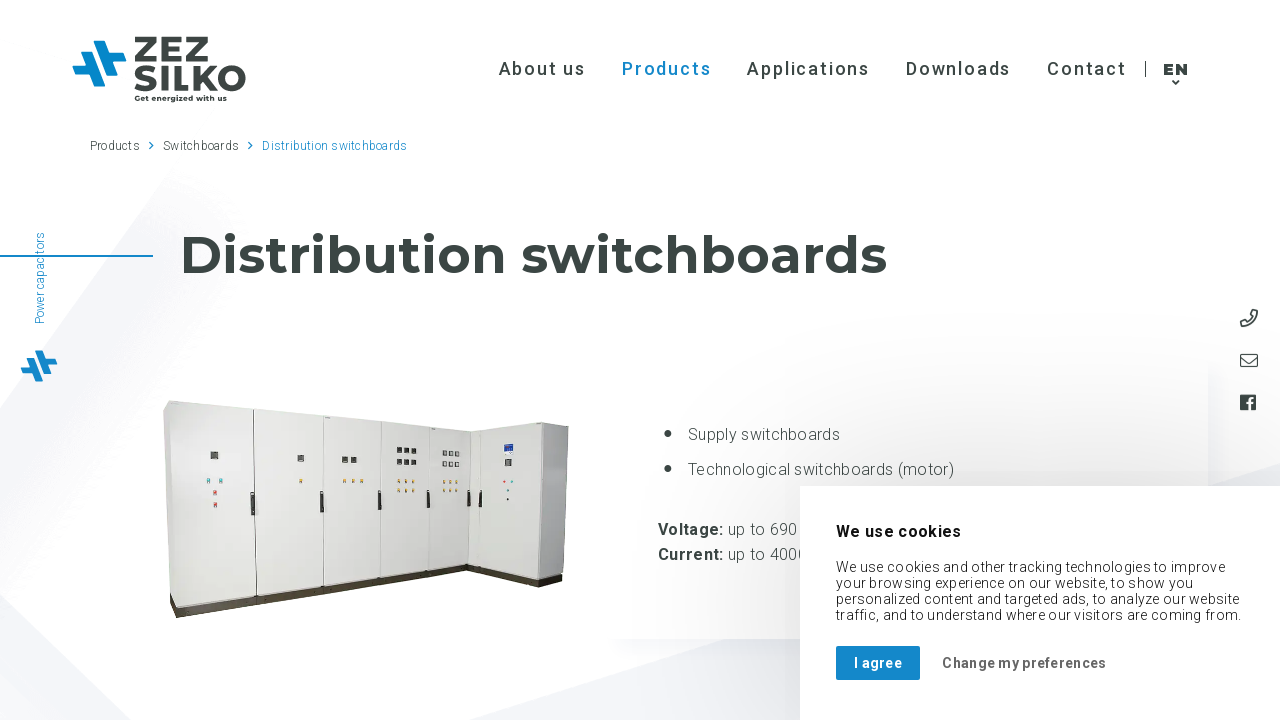

--- FILE ---
content_type: text/html
request_url: https://www.zez-silko.com/switchboards/distribution-switchboards
body_size: 12588
content:
<!doctype html>
<html lang="en">
<head>
    <meta charset="utf-8">
    <meta name="viewport" content="width=device-width, initial-scale=1.0, maximum-scale=1.0, user-scalable=0">
    <title>Distribution switchboards - ZEZ SILKO</title>
    <meta name="description" content="Supply switchboards, technological switchboards (motor)">
    <meta name="author" content="ZEZ SILKO, s.r.o. - https://www.zez-silko.com">
    <meta name="copyright" content="ZEZ SILKO, s.r.o. - https://www.zez-silko.com">
    <meta name="robots" content="index,follow">
    <meta name="googlebot" content="index,follow">
    <link rel="canonical" href="https://www.zez-silko.com/switchboards/distribution-switchboards">
    <!-- Favicon icon -->
    <link rel="apple-touch-icon" sizes="180x180" href="/favicon/apple-touch-icon.png">
    <link rel="icon" type="image/png" sizes="32x32" href="/favicon/favicon-32x32.png">
    <link rel="icon" type="image/png" sizes="16x16" href="/favicon/favicon-16x16.png">
    <link rel="manifest" href="/favicon/site.webmanifest">
    <link rel="mask-icon" href="/favicon/safari-pinned-tab.svg" color="#0587c9">
    <link rel="shortcut icon" href="/favicon/favicon.ico">
    <meta name="msapplication-TileColor" content="#ffffff">
    <meta name="msapplication-config" content="/favicon/browserconfig.xml">
    <meta name="theme-color" content="#0587c9">
    <!--[if lt IE 9]>
        <script src="//html5shiv.googlecode.com/svn/trunk/html5.js"></script>
    <![endif]-->
	      <meta property="og:title" content="Distribution switchboards - ZEZ SILKO">
	  <meta property="og:image" content="https://www.zez-silko.com/img/zez-silko-pfc-power-capacitors-electronics.jpg">
    <meta property="og:url" content="https://www.zez-silko.com/switchboards/distribution-switchboards">
    <meta property="og:description" content="Supply switchboards, technological switchboards (motor)">
    <meta property="og:type" content="website">
    <meta property="og:site_name" content="Distribution switchboards - ZEZ SILKO">
    <meta name="twitter:card" content="summary_large_image">
    <meta name="twitter:title" content="Distribution switchboards - ZEZ SILKO">
    <meta name="twitter:description" content="Supply switchboards, technological switchboards (motor)">
    <meta name="twitter:image" content="https://www.zez-silko.com/img/zez-silko-pfc-power-capacitors-electronics.jpg">
    <link rel="preconnect" href="https://www.googletagmanager.com">
    <link rel="preconnect" href="https://www.google-analytics.com">
    <meta name="google-site-verification" content="9-VjKvB_IbJpDKXJPYK9rFk1Jn_foyY0Rml8BiEVIqw" />

<!-- Google Tag Manager -->
<script>(function(w,d,s,l,i){w[l]=w[l]||[];w[l].push({'gtm.start':
new Date().getTime(),event:'gtm.js'});var f=d.getElementsByTagName(s)[0],
j=d.createElement(s),dl=l!='dataLayer'?'&l='+l:'';j.async=true;j.src=
'https://www.googletagmanager.com/gtm.js?id='+i+dl;f.parentNode.insertBefore(j,f);
})(window,document,'script','dataLayer','GTM-T6L8CG6C');</script>
<!-- End Google Tag Manager -->
    <link href="/css/style.css?v=1.1" rel="stylesheet">
	  <script src="/js/jquery.min.js"></script>

</head>
<body class="hidden">

  <!-- Google Tag Manager (noscript) --> <noscript><iframe src="https://www.googletagmanager.com/ns.html?id=GTM-T6L8CG6C" height="0" width="0" style="display:none;visibility:hidden"></iframe></noscript> <!-- End Google Tag Manager (noscript) -->
  <style>
  body.hidden::before {
      content: '';
      position: fixed;
      top: 0;
      left: 0;
      width: 100%;
      height: 100%;
      background: #fff;
      z-index: 999999999;
    }
  </style>

  <div class="overlay-loader">
    <div class="loader"></div>
  </div>

  <header> <!-- header -->

		
    <div class="mainHeader    fixed">
      <div class="Normal d-flex">
        
  <a href="/" title="Homepage" class="logoTop mr-auto">
    <svg version="1.1" id="Layer_1" xmlns="http://www.w3.org/2000/svg" xmlns:xlink="http://www.w3.org/1999/xlink" x="0px" y="0px"
	 viewBox="0 0 198 76" enable-background="new 0 0 198 76" xml:space="preserve">
      <g>
        <g>
          <path fill="#0587C9" d="M23.1,18.5c-0.2-0.4-0.6-0.7-1-0.7H11.5c-0.8,0-1.3,0.8-1,1.5l5.1,13c0.3,0.7-0.2,1.5-1,1.5H1.6
            c-0.8,0-1.3,0.8-1,1.5l3,7.8c0.2,0.4,0.6,0.7,1,0.7h14.6c0.4,0,0.9,0.3,1,0.7L25,56.7c0.2,0.4,0.6,0.7,1,0.7h10.6
            c0.8,0,1.3-0.8,1-1.5L23.1,18.5z"/>
          <path fill="#0587C9" d="M61.7,27.5l-3-7.8c-0.2-0.4-0.6-0.7-1-0.7H43.1c-0.4,0-0.9-0.3-1-0.7L37.4,6.1c-0.2-0.4-0.6-0.7-1-0.7
            H25.7c-0.8,0-1.3,0.8-1,1.5l14.5,37.4c0.2,0.4,0.6,0.7,1,0.7h10.6c0.8,0,1.3-0.8,1-1.5l-5.1-13c-0.3-0.7,0.2-1.5,1-1.5h12.9
            C61.5,28.9,62,28.2,61.7,27.5z"/>
        </g>
        <path fill="#3D4543" class="slogan" d="M74.7,69.1c0.6,0,1,0.2,1.4,0.6l1-0.9c-0.6-0.7-1.4-1.1-2.5-1.1c-1.9,0-3.2,1.2-3.2,3c0,1.8,1.3,3,3.2,3
          c0.8,0,1.8-0.3,2.4-0.7v-2.4h-1.4v1.6c-0.3,0.1-0.6,0.2-0.9,0.2c-1,0-1.6-0.7-1.6-1.7C73,69.7,73.7,69.1,74.7,69.1z M80.6,69
          c-1.4,0-2.5,1-2.5,2.3c0,1.3,1,2.3,2.6,2.3c0.9,0,1.5-0.2,1.9-0.7l-0.8-0.9c-0.3,0.3-0.6,0.4-1,0.4c-0.6,0-1-0.3-1.1-0.7h3.3
          c0-0.1,0-0.3,0-0.4C83,69.9,81.9,69,80.6,69z M79.7,70.9c0.1-0.5,0.4-0.8,0.9-0.8c0.5,0,0.8,0.3,0.9,0.8H79.7z M86.4,72.5
          c-0.3,0-0.5-0.2-0.5-0.5v-1.5h1v-1.2h-1v-1.2h-1.6v1.2h-0.7v1.2h0.7V72c0,1.1,0.7,1.7,1.8,1.7c0.4,0,0.8-0.1,1.1-0.3l-0.4-1.1
          C86.7,72.4,86.5,72.5,86.4,72.5z M93.2,69c-1.4,0-2.5,1-2.5,2.3c0,1.3,1,2.3,2.6,2.3c0.9,0,1.5-0.2,1.9-0.7l-0.8-0.9
          c-0.3,0.3-0.6,0.4-1,0.4c-0.6,0-1-0.3-1.1-0.7h3.3c0-0.1,0-0.3,0-0.4C95.6,69.9,94.5,69,93.2,69z M92.3,70.9
          c0.1-0.5,0.4-0.8,0.9-0.8c0.5,0,0.8,0.3,0.9,0.8H92.3z M99.7,69c-0.6,0-1.1,0.2-1.4,0.6v-0.5h-1.5v4.5h1.6v-2.2
          c0-0.7,0.4-1.1,0.9-1.1c0.5,0,0.7,0.3,0.7,0.9v2.3h1.6V71C101.5,69.6,100.7,69,99.7,69z M105.1,69c-1.4,0-2.5,1-2.5,2.3
          c0,1.3,1,2.3,2.6,2.3c0.9,0,1.5-0.2,1.9-0.7l-0.8-0.9c-0.3,0.3-0.6,0.4-1,0.4c-0.6,0-1-0.3-1.1-0.7h3.3c0-0.1,0-0.3,0-0.4
          C107.5,69.9,106.4,69,105.1,69z M104.2,70.9c0.1-0.5,0.4-0.8,0.9-0.8c0.5,0,0.8,0.3,0.9,0.8H104.2z M110.1,69.7v-0.5h-1.5v4.5h1.6
          v-2.1c0-0.8,0.4-1.1,1.1-1.1c0.1,0,0.2,0,0.4,0V69C111,69,110.4,69.2,110.1,69.7z M116,69.7c-0.3-0.4-0.8-0.6-1.4-0.6
          c-1.2,0-2.2,0.8-2.2,2.2c0,1.3,1,2.2,2.2,2.2c0.6,0,1-0.2,1.3-0.5V73c0,0.7-0.4,1.1-1.2,1.1c-0.5,0-1.1-0.2-1.5-0.5l-0.6,1.1
          c0.5,0.4,1.4,0.6,2.2,0.6c1.7,0,2.6-0.8,2.6-2.5v-3.7H116V69.7z M115,72.1c-0.6,0-1-0.4-1-0.9c0-0.5,0.4-0.9,1-0.9
          c0.6,0,1,0.4,1,0.9C115.9,71.7,115.5,72.1,115,72.1z M119.7,67c-0.6,0-1,0.4-1,0.8c0,0.5,0.4,0.8,1,0.8c0.6,0,1-0.4,1-0.9
          C120.7,67.3,120.3,67,119.7,67z M118.9,73.6h1.6v-4.5h-1.6V73.6z M125.7,70v-0.9h-4v1.2h2l-2.1,2.4v0.9h4.1v-1.2h-2.2L125.7,70z
           M129.1,69c-1.4,0-2.5,1-2.5,2.3c0,1.3,1,2.3,2.6,2.3c0.9,0,1.5-0.2,1.9-0.7l-0.8-0.9c-0.3,0.3-0.6,0.4-1,0.4c-0.6,0-1-0.3-1.1-0.7
          h3.3c0-0.1,0-0.3,0-0.4C131.5,69.9,130.4,69,129.1,69z M128.2,70.9c0.1-0.5,0.4-0.8,0.9-0.8c0.5,0,0.8,0.3,0.9,0.8H128.2z
           M135.8,69.5c-0.3-0.3-0.7-0.5-1.2-0.5c-1.2,0-2.2,0.9-2.2,2.3c0,1.4,1,2.3,2.2,2.3c0.6,0,1-0.2,1.3-0.5v0.4h1.5v-6.1h-1.6V69.5z
           M134.9,72.4c-0.5,0-0.9-0.4-0.9-1.1c0-0.7,0.4-1.1,0.9-1.1c0.5,0,0.9,0.4,0.9,1.1C135.8,72,135.4,72.4,134.9,72.4z M146.7,71.9
          l-0.9-2.7h-1.3l-0.9,2.7l-0.9-2.7h-1.5l1.6,4.5h1.5l0.9-2.4l0.8,2.4h1.5l1.6-4.5h-1.4L146.7,71.9z M149.9,73.6h1.6v-4.5h-1.6V73.6z
           M150.7,67c-0.6,0-1,0.4-1,0.8c0,0.5,0.4,0.8,1,0.8c0.6,0,1-0.4,1-0.9C151.6,67.3,151.2,67,150.7,67z M155.1,72.5
          c-0.3,0-0.5-0.2-0.5-0.5v-1.5h1v-1.2h-1v-1.2h-1.6v1.2h-0.7v1.2h0.7V72c0,1.1,0.7,1.7,1.8,1.7c0.4,0,0.8-0.1,1.1-0.3l-0.4-1.1
          C155.5,72.4,155.3,72.5,155.1,72.5z M159.9,69c-0.5,0-1,0.2-1.3,0.5v-2.1H157v6.1h1.6v-2.2c0-0.7,0.4-1.1,0.9-1.1
          c0.5,0,0.7,0.3,0.7,0.9v2.3h1.6V71C161.8,69.6,161,69,159.9,69z M169.1,71.3c0,0.8-0.4,1.1-0.8,1.1c-0.5,0-0.7-0.3-0.7-1v-2.2h-1.6
          v2.5c0,1.4,0.8,2,1.9,2c0.5,0,1-0.2,1.3-0.6v0.5h1.5v-4.5h-1.6V71.3z M173.3,70.5c0-0.2,0.2-0.3,0.7-0.3c0.4,0,0.8,0.1,1.3,0.3
          l0.5-1.1c-0.4-0.2-1.1-0.4-1.8-0.4c-1.4,0-2.2,0.6-2.2,1.5c0,1.8,2.6,1.1,2.6,1.7c0,0.2-0.2,0.3-0.7,0.3c-0.5,0-1.1-0.2-1.6-0.4
          l-0.5,1.1c0.4,0.3,1.2,0.5,2,0.5c1.5,0,2.2-0.6,2.2-1.5C176,70.4,173.3,71.1,173.3,70.5z"/>
        <path fill="#3D4543" d="M79.7,42c0-1.4,1.2-2.5,4.7-2.5c2.4,0,5,0.7,7.6,2c0.2,0.1,0.5,0,0.6-0.2l2.2-5.1c0.1-0.2,0-0.5-0.2-0.6
          c-2.8-1.5-6.6-2.3-10.2-2.3c-8.6,0-12.9,4.1-12.9,9.1c0,10.5,16.5,7.2,16.5,11.7c0,1.4-1.3,2.3-4.7,2.3c-3.2,0-6.6-1-9.2-2.5
          c-0.2-0.1-0.5,0-0.6,0.2l-2.3,5.1c-0.1,0.2,0,0.4,0.2,0.6c2.8,1.7,7.3,2.9,11.9,2.9c8.6,0,12.9-4.2,12.9-9.1
          C96.2,43.1,79.7,46.3,79.7,42z M109.4,33.8h-7.1c-0.2,0-0.4,0.2-0.4,0.4v27.3c0,0.2,0.2,0.4,0.4,0.4h7.1c0.2,0,0.4-0.2,0.4-0.4
          V34.3C109.9,34,109.7,33.8,109.4,33.8z M102.3,28.9h21.8c0.2,0,0.4-0.2,0.4-0.4V23c0-0.2-0.2-0.4-0.4-0.4h-13.9
          c-0.2,0-0.4-0.2-0.4-0.4v-4.1c0-0.2,0.2-0.4,0.4-0.4h11.7c0.2,0,0.4-0.2,0.4-0.4v-5.1c0-0.2-0.2-0.4-0.4-0.4h-11.7
          c-0.2,0-0.4-0.2-0.4-0.4V7.5c0-0.2,0.2-0.4,0.4-0.4h13.9c0.2,0,0.4-0.2,0.4-0.4V1.2c0-0.2-0.2-0.4-0.4-0.4h-21.8
          c-0.2,0-0.4,0.2-0.4,0.4v27.3C101.9,28.7,102.1,28.9,102.3,28.9z M132,55.7h-7c-0.2,0-0.4-0.2-0.4-0.4v-21c0-0.2-0.2-0.4-0.4-0.4
          H117c-0.2,0-0.4,0.2-0.4,0.4v27.3c0,0.2,0.2,0.4,0.4,0.4h15c0.2,0,0.4-0.2,0.4-0.4v-5.4C132.4,55.9,132.3,55.7,132,55.7z
           M154.5,46.6c-0.1-0.2-0.1-0.4,0-0.6l10.6-11.5c0.3-0.3,0.1-0.7-0.3-0.7h-7.6c-0.1,0-0.2,0.1-0.3,0.1l-10,10.8
          c-0.3,0.3-0.8,0.1-0.8-0.3V34.3c0-0.2-0.2-0.4-0.4-0.4h-7c-0.2,0-0.4,0.2-0.4,0.4v27.3c0,0.2,0.2,0.4,0.4,0.4h7
          c0.2,0,0.4-0.2,0.4-0.4v-6.4c0-0.1,0-0.2,0.1-0.3l2.5-2.7c0.2-0.2,0.5-0.2,0.7,0l7.6,9.7c0.1,0.1,0.2,0.2,0.3,0.2h8.2
          c0.4,0,0.6-0.4,0.3-0.7L154.5,46.6z M181.8,33.3c-9,0-15.7,6.2-15.7,14.7c0,8.5,6.6,14.7,15.7,14.7c9,0,15.7-6.2,15.7-14.7
          C197.5,39.5,190.9,33.3,181.8,33.3z M181.8,56c-4.3,0-7.6-3.2-7.6-8.1c0-4.9,3.3-8.1,7.6-8.1c4.3,0,7.6,3.2,7.6,8.1
          C189.4,52.8,186.1,56,181.8,56z M130.2,28.9H154c0.2,0,0.4-0.2,0.4-0.4V23c0-0.2-0.2-0.4-0.4-0.4h-13.8c-0.4,0-0.6-0.5-0.3-0.7
          l14.5-14.7c0.1-0.1,0.1-0.2,0.1-0.3V1.2c0-0.2-0.2-0.4-0.4-0.4h-23.8c-0.2,0-0.4,0.2-0.4,0.4v5.4c0,0.2,0.2,0.4,0.4,0.4h13.8
          c0.4,0,0.6,0.5,0.3,0.7l-14.5,14.6c-0.1,0.1-0.1,0.2-0.1,0.3v5.7C129.8,28.7,130,28.9,130.2,28.9z M72,28.9h23.8
          c0.2,0,0.4-0.2,0.4-0.4V23c0-0.2-0.2-0.4-0.4-0.4H81.9c-0.4,0-0.6-0.5-0.3-0.7L96.1,7.2c0.1-0.1,0.1-0.2,0.1-0.3V1.2
          c0-0.2-0.2-0.4-0.4-0.4H72c-0.2,0-0.4,0.2-0.4,0.4v5.4c0,0.2,0.2,0.4,0.4,0.4h13.8c0.4,0,0.6,0.5,0.3,0.7L71.7,22.5
          c-0.1,0.1-0.1,0.2-0.1,0.3v5.7C71.5,28.7,71.7,28.9,72,28.9z"/>
      </g>
    </svg>    
  </a>
  
  <div class="menu-cover d-flex justify-content-end align-items-center">
    

    
    <div class="openNav p-1">
      <div id="nav-icon">
        <span></span>
        <span></span>
        <span></span>
      </div>
    </div>
    <nav class="hover">
      <div class="nav-cover">
        <div class="overflow-cover">
          <div class="overflow-content">
            
<ul>
  
	
  <li class=" has-submenu">
    <a href="/about-us" title="About us" class="level-1  d-flex align-items-stretch  first ">
      
       
      <span>About us</span>
    </a>
    
    
    <div class="submenu-toggler"></div>
    <div class="submenu submenu-1">
       
	
    
  
  <div id="submenu147" class="submenu-item d-inline-flex flex-wrap justify-content-start align-items-start  " >
    <a href="/about-us#about-company" title="About company" class="level-2  d-inline-flex align-items-stretch  first ">
       
      <span>About company</span>
    </a>
    
    <!---->
    
    
    
    
    
         
  </div>   
  

  
    

	
    
  
  <div id="submenu103" class="submenu-item d-inline-flex flex-wrap justify-content-start align-items-start  " >
    <a href="/news" title="News / exhibitions" class="level-2  d-inline-flex align-items-stretch   ">
       
      <span>News / exhibitions</span>
    </a>
    
    <!---->
    
    
    
    
    
         
  </div>   
  

  
    

	
    
  
  <div id="submenu105" class="submenu-item d-inline-flex flex-wrap justify-content-start align-items-start  " >
    <a href="/about-us#certification" title="Certification" class="level-2  d-inline-flex align-items-stretch   ">
       
      <span>Certification</span>
    </a>
    
    <!---->
    
    
    
    
    
         
  </div>   
  

  
    

	
    
  
  <div id="submenu145" class="submenu-item d-inline-flex flex-wrap justify-content-start align-items-start  " >
    <a href="/about-us#history" title="History" class="level-2  d-inline-flex align-items-stretch   last">
       
      <span>History</span>
    </a>
    
    <!---->
    
    
    
    
    
         
  </div>   
  

  
    

    </div>
    
    
    
    
  </li>
  
    
  

  
    

	
  <li class=" has-submenu">
    <a href="/products" title="Products" class="level-1  d-flex align-items-stretch selected  ">
      
       
      <span>Products</span>
    </a>
    
    
    <div class="submenu-toggler"></div>
    <div class="submenu submenu-1">
       
	
    
  
  <div id="submenu106" class="submenu-item d-inline-flex flex-wrap justify-content-start align-items-start  has-submenu" >
    <a href="/power-factor-correction-low-voltage" title="Power factor correction PFC LV" class="level-2  d-inline-flex align-items-stretch  first ">
       
      <span>Power factor correction PFC LV</span>
    </a>
    
    <!---->
    
    
    
    <div class="submenu-toggler"></div>
    <div class="submenu submenu-2">
       
	
    
  

  	
  <a href="/power-factor-correction-low-voltage/power-capacitors-lv" title="Power capacitors LV" class="level-3  d-flex align-items-stretch  first ">
    
     
    <span>Power capacitors LV</span>
  </a> 
  
    

	
    
  

  	
  <a href="/power-factor-correction-low-voltage/detuned-reactors-lv" title="Detuned reactors LV" class="level-3  d-flex align-items-stretch   ">
    
     
    <span>Detuned reactors LV</span>
  </a> 
  
    

	
    
  

  	
  <a href="/power-factor-correction-low-voltage/pfc-controllers" title="PFC controllers LV" class="level-3  d-flex align-items-stretch   ">
    
     
    <span>PFC controllers LV</span>
  </a> 
  
    

	
    
  

  	
  <a href="/power-factor-correction-low-voltage/contactors-for-capacitors" title="Contactors for capacitors LV" class="level-3  d-flex align-items-stretch   ">
    
     
    <span>Contactors for capacitors LV</span>
  </a> 
  
    

	
    
  

  	
  <a href="/power-factor-correction-low-voltage/svg" title="SVG - Static Var Generator" class="level-3  d-flex align-items-stretch   ">
    
     
    <span>SVG - Static Var Generator</span>
  </a> 
  
    

	
    
  

  	
  <a href="/products/pfc-lv/capacitor-banks-lv" title="Capacitor banks LV" class="level-3  d-flex align-items-stretch   last">
    
     
    <span>Capacitor banks LV</span>
  </a> 
  
    

    </div>
    
    
    
         
  </div>   
  

  
    

	
    
  
  <div id="submenu107" class="submenu-item d-inline-flex flex-wrap justify-content-start align-items-start  has-submenu" >
    <a href="/power-factor-correction-medium-voltage" title="Power factor correction PFC MV" class="level-2  d-inline-flex align-items-stretch   ">
       
      <span>Power factor correction PFC MV</span>
    </a>
    
    <!---->
    
    
    
    <div class="submenu-toggler"></div>
    <div class="submenu submenu-2">
       
	
    
  

  	
  <a href="/power-factor-correction-medium-voltage/power-capacitors-mv" title="Power capacitors MV" class="level-3  d-flex align-items-stretch  first ">
    
     
    <span>Power capacitors MV</span>
  </a> 
  
    

	
    
  

  	
  <a href="/power-factor-correction-medium-voltage/detuned-reactors-mv" title="Detuned reactors MV" class="level-3  d-flex align-items-stretch   ">
    
     
    <span>Detuned reactors MV</span>
  </a> 
  
    

	
    
  

  	
  <a href="/power-factor-correction-medium-voltage/components" title="Components MV" class="level-3  d-flex align-items-stretch   ">
    
     
    <span>Components MV</span>
  </a> 
  
    

	
    
  

  	
  <a href="/power-factor-correction-medium-voltage/power-capacitor-banks-mv" title="Capacitor banks MV" class="level-3  d-flex align-items-stretch   last">
    
     
    <span>Capacitor banks MV</span>
  </a> 
  
    

    </div>
    
    
    
         
  </div>   
  

  
    

	
    
  
  <div id="submenu141" class="submenu-item d-inline-flex flex-wrap justify-content-start align-items-start  has-submenu" >
    <a href="/switchboards" title="Switchboards" class="level-2  d-inline-flex align-items-stretch selected  ">
       
      <span>Switchboards</span>
    </a>
    
    <!---->
    
    
    
    <div class="submenu-toggler"></div>
    <div class="submenu submenu-2">
       
	
    
  

  	
  <a href="/power-factor-correction-low-voltage/power-capacitor-banks-lv" title="LV capacitor banks" class="level-3  d-flex align-items-stretch  first ">
    
     
    <span>LV capacitor banks</span>
  </a> 
  
    

	
    
  

  	
  <a href="/power-factor-correction-medium-voltage/power-capacitor-banks-mv" title="MV capacitor banks" class="level-3  d-flex align-items-stretch   ">
    
     
    <span>MV capacitor banks</span>
  </a> 
  
    

	
    
  

  	
  <a href="/switchboards/distribution-switchboards" title="Distribution switchboards" class="level-3  d-flex align-items-stretch selected  last">
    
     
    <span>Distribution switchboards</span>
  </a> 
  
    

    </div>
    
    
    
         
  </div>   
  

  
    

	
    
  
  <div id="submenu108" class="submenu-item d-inline-flex flex-wrap justify-content-start align-items-start  has-submenu" >
    <a href="/power-electronics-capacitors" title="Power electronics capacitors" class="level-2  d-inline-flex align-items-stretch   ">
       
      <span>Power electronics capacitors</span>
    </a>
    
    <!---->
    
    
    
    <div class="submenu-toggler"></div>
    <div class="submenu submenu-2">
       
	
    
  

  	
  <a href="/power-electronics-capacitors/dc-link-standard-capacitors" title="DC link standard capacitors" class="level-3  d-flex align-items-stretch  first ">
    
     
    <span>DC link standard capacitors</span>
  </a> 
  
    

	
    
  

  	
  <a href="/power-electronics-capacitors/dc-link-custom-capacitors" title="DC link custom capacitors" class="level-3  d-flex align-items-stretch   ">
    
     
    <span>DC link custom capacitors</span>
  </a> 
  
    

	
    
  

  	
  <a href="/power-electronics-capacitors/ac-filter-capacitors" title="AC filter capacitors" class="level-3  d-flex align-items-stretch   ">
    
     
    <span>AC filter capacitors</span>
  </a> 
  
    

	
    
  

  	
  <a href="/power-electronics-capacitors/snubber-capacitors" title="Snubber capacitors" class="level-3  d-flex align-items-stretch   ">
    
     
    <span>Snubber capacitors</span>
  </a> 
  
    

	
    
  

  	
  <a href="/power-electronics-capacitors/impuls-capacitors" title="Impulse capacitors" class="level-3  d-flex align-items-stretch   last">
    
     
    <span>Impulse capacitors</span>
  </a> 
  
    

    </div>
    
    
    
         
  </div>   
  

  
    

	
    
  
  <div id="submenu109" class="submenu-item d-inline-flex flex-wrap justify-content-start align-items-start  has-submenu" >
    <a href="/induction-heating" title="Induction heating" class="level-2  d-inline-flex align-items-stretch   ">
       
      <span>Induction heating</span>
    </a>
    
    <!---->
    
    
    
    <div class="submenu-toggler"></div>
    <div class="submenu submenu-2">
       
	
    
  

  	
  <a href="/induction-heating/water-cooled-capacitors" title="Water cooled capacitors" class="level-3  d-flex align-items-stretch  first ">
    
     
    <span>Water cooled capacitors</span>
  </a> 
  
    

	
    
  

  	
  <a href="/induction-heating/air-cooled-capacitors" title="Air cooled capacitors" class="level-3  d-flex align-items-stretch   ">
    
     
    <span>Air cooled capacitors</span>
  </a> 
  
    

	
    
  

  	
  <a href="/induction-heating/coax-capacitors" title="COAX type capacitors" class="level-3  d-flex align-items-stretch   last">
    
     
    <span>COAX type capacitors</span>
  </a> 
  
    

    </div>
    
    
    
         
  </div>   
  

  
    

	
    
  
  <div id="submenu131" class="submenu-item d-inline-flex flex-wrap justify-content-start align-items-start  has-submenu" >
    <a href="/measurement-and-control" title="Measurement and Control" class="level-2  d-inline-flex align-items-stretch   last">
       
      <span>Measurement and Control</span>
    </a>
    
    <!---->
    
    
    
    <div class="submenu-toggler"></div>
    <div class="submenu submenu-2">
       
	
    
  

  	
  <a href="/measurement-and-control/network-analyzers" title="Network analyzers" class="level-3  d-flex align-items-stretch  first ">
    
     
    <span>Network analyzers</span>
  </a> 
  
    

	
    
  

  	
  <a href="/measurement-and-control/measuring-current-transformers" title="Measuring current transformers" class="level-3  d-flex align-items-stretch   ">
    
     
    <span>Measuring current transformers</span>
  </a> 
  
    

	
    
  

  	
  <a href="/measurement-and-control/measuring-devices" title="Measuring devices" class="level-3  d-flex align-items-stretch   ">
    
     
    <span>Measuring devices</span>
  </a> 
  
    

	
    
  

  	
  <a href="/measurement-and-control/electricity-meters" title="Electricity meters" class="level-3  d-flex align-items-stretch   ">
    
     
    <span>Electricity meters</span>
  </a> 
  
    

	
    
  

  	
  <a href="/measurement-and-control/equipment-for-protection-and-control" title="Equipment for protection and control" class="level-3  d-flex align-items-stretch   ">
    
     
    <span>Equipment for protection and control</span>
  </a> 
  
    

	
    
  

  	
  <a href="/measurement-and-control/active-filters" title="Active filters" class="level-3  d-flex align-items-stretch   last">
    
     
    <span>Active filters</span>
  </a> 
  
    

    </div>
    
    
    
         
  </div>   
  

  
    

    </div>
    
    
    
    
  </li>
  
    
  

  
    

	
  <li class=" ">
    <a href="/applications" title="Applications" class="level-1  d-flex align-items-stretch   ">
      
       
      <span>Applications</span>
    </a>
    
    
    
    
    
  </li>
  
    
  

  
    

	
  <li class=" ">
    <a href="/downloads" title="Downloads" class="level-1  d-flex align-items-stretch   ">
      
       
      <span>Downloads</span>
    </a>
    
    
    
    
    
  </li>
  
    
  

  
    

	
  <li class=" ">
    <a href="/contact" title="Contact" class="level-1  d-flex align-items-stretch   last">
      
       
      <span>Contact</span>
    </a>
    
    
    
    
    
  </li>
  
    
  

  
    

</ul> 

            
            
            <div class="header-bar-responsive-cover p-1">
              <div class="header-bar-responsive d-flex flex-wrap line-1-t">
              
  
    <a href="tel:+420465673111" title="Phone" class="  d-flex align-items-center only-icon">
      
      <span class="far fa-phone" title="Phone"></span>
      
    </a>  
  
    <a href="mailto:zez@zez-silko.cz" title="E-mail" class="  d-flex align-items-center only-icon">
      
      <span class="fal fa-envelope" title="E-mail"></span>
      
    </a>  
  
    <a href="//www.facebook.com/ZEZSilkoPowerCapacitors" title="ZEZ Silko on Facebook" class="  d-flex align-items-center only-icon">
      
      <span class="fab fa-facebook" title="ZEZ Silko on Facebook"></span>
      
    </a>  
  

              </div>
            </div>
            
          </div>
        </div>
      </div>
    </nav>
    
    
    <div class="language-select">
      <span>EN</span>
      <div class="select-menu">
        <a href="//www.zez-silko.cz/" title="Česky">CZ</a>
        <a href="//www.zez-silko.es/" title="En español">ES</a>
        <a href="//www.zezsilko.ru/" title="Py">Py</a>
      </div>
    </div>
    
  </div>  
	
      </div>
    </div>

  </header><!-- header end -->

<div role="main" id="main"><!-- main -->

  <div class="left-sidebar">
    <p>Power capacitors</p>
    <svg version="1.1" id="side-logo" xmlns="http://www.w3.org/2000/svg" xmlns:xlink="http://www.w3.org/1999/xlink" x="0px" y="0px" viewBox="0 0 128 128" enable-background="new 0 0 128 128" xml:space="preserve">
      <path fill="#1488CA" d="M51.2,43.6c-0.3-0.7-0.9-1.1-1.6-1.1H32.8c-1.2,0-2,1.2-1.6,2.3l8,20.7c0.4,1.1-0.4,2.3-1.6,2.3H17.1
      c-1.2,0-2,1.2-1.6,2.3l4.8,12.3c0.3,0.7,0.9,1.1,1.6,1.1h23.2c0.7,0,1.3,0.4,1.6,1.1l7.5,19.4c0.3,0.7,0.9,1.1,1.6,1.1h16.8
      c1.2,0,2-1.2,1.6-2.3L51.2,43.6z M112.5,57.8l-4.8-12.3c-0.3-0.7-0.9-1.1-1.6-1.1H82.9c-0.7,0-1.3-0.4-1.6-1.1l-7.5-19.4
      c-0.3-0.7-0.9-1.1-1.6-1.1H55.4c-1.2,0-2,1.2-1.6,2.3l22.9,59.2c0.3,0.7,0.9,1.1,1.6,1.1h16.8c1.2,0,2-1.2,1.6-2.3l-8-20.7
      c-0.4-1.1,0.4-2.3,1.6-2.3h20.5C112.1,60.1,112.9,58.9,112.5,57.8z"/>
    </svg>
  </div>

  <div class="right-sidebar">
    
  
    <a href="tel:+420465673111" title="Phone" class="  d-flex align-items-center only-icon">
      
      <span class="far fa-phone" title="Phone"></span>
      
    </a>  
  
    <a href="mailto:zez@zez-silko.cz" title="E-mail" class="  d-flex align-items-center only-icon">
      
      <span class="fal fa-envelope" title="E-mail"></span>
      
    </a>  
  
    <a href="//www.facebook.com/ZEZSilkoPowerCapacitors" title="ZEZ Silko on Facebook" class="  d-flex align-items-center only-icon">
      
      <span class="fab fa-facebook" title="ZEZ Silko on Facebook"></span>
      
    </a>  
  
  </div>
    <!-- začiatok obsahu stránky: sekce > pejdž itemy -->

        <section id="distribucni-rozvadece" class="  " ><div class="contentBox Full breadcrumb-container"><div class="contentBox Normal px-2"><nav class="px-1" aria-label="breadcrumb"><ol class="breadcrumb"><li class="breadcrumb-item" aria-current=""><a href="/products" title="Products">Products</a></li><li class="breadcrumb-item" aria-current=""><a href="/switchboards" title="Switchboards">Switchboards</a></li><li class="breadcrumb-item" aria-current=""><a href="/switchboards/distribution-switchboards" title="Distribution switchboards">Distribution switchboards</a></li></ol></nav></div></div>
<div class="contentBox   Full  " id="pageItemContent628" >

  
  
  <div class="contentBoxTitle Normal  text-left wow slideInLeft">
    <h1>Distribution switchboards</h1>
  </div>
  
  
  <div class="contentBox Normal  "> 
    
    
    
    
    
    
      
    
    
    
    
    
    <div class="content d-flex flex-wrap font0 first last text-left   align-items-start info-1-card p-0 ">
      
      
      <div class="image-cover Half mb-4 p-0 left-2 o-hidden border-radius  wow slideInLeft">
      
        
        <div class="image-box ratio-4-3" style="background-image: url('/data/page/210/distribution-switchboards-114-428-1.webp')"></div>
        
      </div>
      
      
      
      
      <div class="content Half primary-bg shadow border-radius p-0 right-2 wow slideInRight">
        <div class="text-field p-3">
          
          <ul>
	<li>Supply switchboards</li>
	<li>Technological switchboards (motor)</li>
</ul>
<br />
<strong>Voltage:</strong> up to 690 V<br />
<strong>Current:</strong> up to 4000 A
          
          
          
          <div class="cleaner-1"></div>
          
            
          
            
          
            
          
          
        </div> 
      </div>
      
      
      
        
    </div>
    
    
    
    
  </div>
  <div class="cleaner"></div>
</div>

</section><section id="obsah" class="  " ></section>        
    <!-- koniec obsahu stránky: sekce > pejdž itemy -->

    <div class="cleaner"></div>

    <div class="bg-item triangle left-triangle" style="display: none;"></div>
    <div class="bg-item triangle-2 middle-triangle-1" style="display: none;"></div>
    <div class="bg-item triangle right-triangle" style="display: none;"></div>
    <div class="bg-item triangle-2 middle-triangle-2" style="display: none;"></div>
    <div class="bg-item triangle left-triangle-2" style="display: none;"></div>
    <div class="bg-item background-logo" style="display: none;"></div>
    <div class="bg-item triangle-2 middle-triangle-3" style="display: none;"></div>

	<!--<div class="redirectOverlay"><i class="fa fa-spinner fa-spin"></i></div>-->
</div><!-- main end-->

<!-- začiatok vertikálneho menu -->
	<!--<br />
<b>Warning</b>:  Undefined variable $showMenu in <b>/home/html/zez-silko.cz/public_html/zez-silko.com/www/index.php</b> on line <b>96</b><br />
 -->
<!-- koniec vertikálneho menu -->

<footer><!-- footer -->
	
<div class="footer"><!-- div footer -->
  <div class="footerColumnCover secondary-bg d-flex flex-column">
    <div class="content p-0 my-auto"><!-- contentBox -->
      <svg version="1.1" id="foot-mark" xmlns="http://www.w3.org/2000/svg" xmlns:xlink="http://www.w3.org/1999/xlink" x="0px" y="0px" viewBox="0 0 128 128" enable-background="new 0 0 128 128" xml:space="preserve">
        <path fill="#FFFFFF" d="M51.2,43.6c-0.3-0.7-0.9-1.1-1.6-1.1H32.8c-1.2,0-2,1.2-1.6,2.3l8,20.7c0.4,1.1-0.4,2.3-1.6,2.3H17.1
        c-1.2,0-2,1.2-1.6,2.3l4.8,12.3c0.3,0.7,0.9,1.1,1.6,1.1h23.2c0.7,0,1.3,0.4,1.6,1.1l7.5,19.4c0.3,0.7,0.9,1.1,1.6,1.1h16.8
        c1.2,0,2-1.2,1.6-2.3L51.2,43.6z M112.5,57.8l-4.8-12.3c-0.3-0.7-0.9-1.1-1.6-1.1H82.9c-0.7,0-1.3-0.4-1.6-1.1l-7.5-19.4
        c-0.3-0.7-0.9-1.1-1.6-1.1H55.4c-1.2,0-2,1.2-1.6,2.3l22.9,59.2c0.3,0.7,0.9,1.1,1.6,1.1h16.8c1.2,0,2-1.2,1.6-2.3l-8-20.7
        c-0.4-1.1,0.4-2.3,1.6-2.3h20.5C112.1,60.1,112.9,58.9,112.5,57.8z"/>
      </svg>
      <div class="content Normal p-0 px-1 d-flex flex-wrap justify-content-start align-items-stretch">
                              <div class="footerColumn first text-left"><!-- footerColumn -->
                    <div class="with-icon"><i class="fas fa-building"></i><span>ZEZ&nbsp;SILKO, s.r.o.</span></div>
<br />
<a class="with-icon" href="//goo.gl/maps/mKn85k141xV4cbvWA" title="Have a&nbsp;look at the map Google"><i class="fas fa-map-marker-alt"></i><span>Pod Cernym lesem 683<br />
564 01 Zamberk<br />
Czech Republic</span></a>                </div><!-- footerColumn end -->
                            
                              <div class="footerColumn text-left"><!-- footerColumn -->
                    <a class="with-icon" href="tel:+420465673111" title="Call"><i class="fas fa-phone"></i><span>+420 465 673 111</span></a><br />
<a class="with-icon" href="tel:+420465612425" title="Fax"><i class="fas fa-fax"></i><span>+420 465 612 425</span></a><br />
<a class="with-icon" href="mailto:zez@zez-silko.cz" title="Write e-mail"><i class="fas fa-envelope"></i><span>zez@zez-silko.cz</span></a>                </div><!-- footerColumn end -->
                            
                              <div class="footerColumn text-left"><!-- footerColumn -->
                    <div class="with-icon"><i class="fas fa-hashtag"></i><span>ICO 15030334</span></div>

<div class="with-icon"><i class="fas fa-hashtag"></i><span>DIC CZ15030334</span></div>

<div class="with-icon"><i class="fas fa-pen"></i><span>entered in the Commercial Register at the Regional Court in Hradec Kralove, Section C, Insert 929</span></div>
                </div><!-- footerColumn end -->
                            
                              <div class="footerColumn text-left"><!-- footerColumn -->
                    SITEMAP<br />
<br />
<a href="/about-us">About us</a><br />
<a href="/products">Products</a><br />
<a href="/applications">Applications</a><br />
<a href="/downloads">Downloads</a><br />
<a href="/contact">Contact</a><br />
<br />
<a href="/gdpr">Personal data protection</a>                </div><!-- footerColumn end -->
                            
                              <div class="footerColumn last text-left"><!-- footerColumn -->
                    PRODUCTS<br />
<br />
<a href="/power-factor-correction-low-voltage">Power factor correction low voltage</a><br />
<a href="/power-factor-correction-medium-voltage">Power factor correction medium voltage</a><br />
<a href="/power-factor-correction-low-voltage/power-capacitors-lv">Power capacitors low voltage</a><br />
<a href="/power-factor-correction-medium-voltage/power-capacitors-mv">Power capacitors medium voltage</a><br />
<a href="/power-electronics-capacitors">Capacitors for power electronics</a><br />
<a href="/induction-heating">Induction heating capacitors</a>                </div><!-- footerColumn end -->
                            
                            
                        <div class="cleaner"></div>
        </div><!-- contentBox end-->
        <div class="cleaner"></div>
      </div>
      <div class="lastLine dark-bg d-flex p-1"><!-- lastLine -->
        <div class="contentBox Full d-flex justify-content-between px-1">
          <div class="lastLineDescription flex-wrap d-flex px-1">
            <a href="//www.321crew.com/" title="321 Creative crew s.r.o." class="logo">
              <svg width="125px" height="35px" enable-background="new -22.5 -5.5 125 35" version="1.1" viewBox="-22.5 -5.5 125 35" xml:space="preserve" xmlns="http://www.w3.org/2000/svg">
                <path d="m6.203 14.816c0.325-0.721 1.064-1.842-0.292-3.008-3e-3 -0.039-7e-3 -0.078-0.013-0.125-0.063-0.453-0.085-0.557-0.997-0.361 0 0-6.842 2.141-7.343 2.152-0.497 0.016 2.745-1.654 3.776-2.82 1.029-1.162 3.394-3.724 2.934-5.392-0.07-0.16-0.175-0.215-0.268-0.231-0.143-0.33-0.457-0.811-1.123-1.383-1.327-1.136-2.038-0.658-2.538 0.12-0.498 0.775-1.207 2.582-3.294 3.13-2.085 0.553-4.581 1.575-4.572 2.088 4e-3 0.279 0.981 1.377 2.722 1.113 1.125-0.173 2.352-0.265 3.555-0.765-2.731 2.217-6.067 4.775-8.691 6.332 0 0-1.494 0.783-1.981 1.311-0.228 0.252 0.071 0.654 1.004 1.006 1.107 0.416 1.582 0.26 3.595-0.441 1.2-0.422 2.075-0.549 4.011-1.201-2.958 2.129-7.027 5.303-10.528 7.385-4.585 2.725-9.056 5.021-8.632 5.531 0.425 0.512 0.967 0.168 2.565-0.551 1.599-0.719 7.881-4.297 12.508-6.584 4.624-2.279 5.181-3.086 8.462-4.232 2.312-0.804 4.86-2.449 5.14-3.074zm6.039-4.511c0.715-0.18 1.715-1.781 1.419-2.961-0.283-1.135-0.504-2.648 3.032-6.309 0.137-0.143 0.194-0.289-0.109-0.279-0.231 0.012-1.381 0.055-3.512 1.271-2.323 1.318-3.826 4.68-3.331 6.672 0.496 1.994 1.788 1.783 2.501 1.606zm7.786 1.836s-3.846 0.754-4.33 0.818c-0.485 0.064-0.224-0.258 0.667-1.486 0.885-1.232 2.257-4.533 1.652-6.111-0.177-0.305-0.447-0.166-0.447-0.166s-3.32 6.752-12.555 12.182c0 0-1.143 0.787-1.382 1.443-0.243 0.658-0.499 0.998 1.106 1.586 1.084 0.395 1.15 0.121 3.039-0.752 1.889-0.875 3.082-2.211 10.28-5.1 3.208-1.287 4.076-1.109 3.861-2.08-0.105-0.436-1.022-0.608-1.891-0.334zm9.371-12.641s-0.14-0.641-1.508-1.209c-1.371-0.564-1.818 0.014-2.013 0.768-0.197 0.758-0.291 2.398-1.825 3.393-1.535 0.996-3.273 2.479-3.128 2.889 0.078 0.223 1.155 0.85 2.487 0.174 0.567-0.285 1.175-0.553 1.765-0.91-0.876 3.746-1.11 7.141-1.611 8.836-0.559 1.896 0.414 3.402 0.725 2.164 0.313-1.24 2.981-9.498 3.737-11.063 0.456-0.951 1.348-2.326 1.192-3.658 0.261-0.335 0.38-0.765 0.179-1.384zm55.019 1.789c0.502 0 0.888-0.123 1.159-0.369s0.407-0.549 0.407-0.906c0-0.35-0.136-0.648-0.407-0.896-0.271-0.25-0.657-0.373-1.159-0.373-0.493 0-0.873 0.123-1.139 0.373-0.268 0.248-0.401 0.547-0.401 0.896 0 0.357 0.134 0.66 0.401 0.906 0.266 0.246 0.646 0.369 1.139 0.369zm15.546 4.971c-0.078 0.145-0.174 0.26-0.283 0.348-0.109 0.086-0.229 0.15-0.358 0.189-0.127 0.039-0.259 0.057-0.393 0.057-0.399 0-0.707-0.113-0.922-0.344-0.213-0.23-0.328-0.648-0.345-1.254h4.837c8e-3 -0.602-0.068-1.15-0.227-1.643-0.16-0.492-0.406-0.912-0.746-1.262-0.339-0.35-0.774-0.623-1.309-0.818s-1.171-0.293-1.913-0.293c-0.604 0-1.156 0.078-1.659 0.232s-0.939 0.383-1.309 0.686c-0.178 0.146-0.334 0.313-0.476 0.494v-1.136h-3.404v2.264c0.261 0 0.431 0.039 0.505 0.119 0.076 0.078 0.083 0.193 0.021 0.344l-0.696 1.873h-0.092l-0.659-1.873c-0.063-0.158-0.056-0.275 0.02-0.35 0.076-0.076 0.244-0.113 0.505-0.113v-2.264h-10.638v-2.266h-2.237c0 0.342-0.051 0.664-0.154 0.965-0.104 0.303-0.252 0.568-0.441 0.803-0.188 0.234-0.415 0.416-0.679 0.549-0.263 0.133-0.547 0.199-0.852 0.199v2.014h0.959v1.623h-0.575v0.762c0 0.293-0.025 0.5-0.075 0.621-0.053 0.119-0.141 0.18-0.266 0.18-0.161 0-0.252-0.066-0.276-0.199-0.024-0.131-0.037-0.383-0.037-0.752v-2.39c0-0.287-0.049-0.574-0.149-0.859-0.099-0.285-0.283-0.539-0.549-0.762-0.269-0.225-0.641-0.408-1.122-0.551-0.48-0.143-1.101-0.213-1.859-0.213-0.636 0-1.179 0.063-1.628 0.189-0.45 0.127-0.822 0.287-1.113 0.482s-0.505 0.416-0.646 0.662c-0.138 0.246-0.207 0.492-0.207 0.74 0 0.453 0.127 0.801 0.383 1.047 0.253 0.246 0.595 0.369 1.023 0.369 0.447 0 0.806-0.098 1.074-0.297 0.266-0.195 0.398-0.457 0.398-0.783 0-0.342-0.088-0.592-0.262-0.748-0.175-0.156-0.384-0.234-0.624-0.234-0.144 0-0.261 0.021-0.352 0.063-0.091 0.039-0.175 0.08-0.252 0.121l-0.063-0.061c0.055-0.041 0.116-0.086 0.186-0.137 0.068-0.051 0.156-0.098 0.262-0.139 0.105-0.039 0.233-0.076 0.382-0.105 0.148-0.031 0.327-0.047 0.534-0.047 0.438 0 0.749 0.092 0.942 0.277 0.192 0.186 0.287 0.432 0.287 0.736 0 0.342-0.109 0.605-0.329 0.793-0.222 0.188-0.498 0.34-0.832 0.457s-0.697 0.219-1.092 0.303c-0.394 0.084-0.757 0.191-1.09 0.324-0.293 0.115-0.534 0.271-0.739 0.461h-2.129c-0.025 0.219-0.076 0.4-0.156 0.545-0.078 0.145-0.175 0.262-0.285 0.348-0.109 0.088-0.228 0.15-0.355 0.189-0.13 0.039-0.261 0.059-0.395 0.059-0.399 0-0.706-0.115-0.921-0.346-0.214-0.23-0.329-0.648-0.345-1.254h4.834c9e-3 -0.602-0.066-1.148-0.225-1.641s-0.408-0.914-0.746-1.264-0.774-0.623-1.309-0.818-1.172-0.291-1.913-0.291c-0.603 0-1.156 0.076-1.659 0.23-0.504 0.154-0.939 0.383-1.31 0.688-0.188 0.154-0.353 0.328-0.498 0.521-0.015-0.105-0.036-0.211-0.065-0.314-0.061-0.219-0.16-0.41-0.299-0.576-0.137-0.168-0.321-0.301-0.546-0.4-0.228-0.1-0.497-0.148-0.812-0.148-0.53 0-0.96 0.164-1.292 0.494-0.332 0.328-0.569 0.816-0.712 1.457h-0.104l0.104-1.678h-3.543c-0.101-0.459-0.253-0.934-0.46-1.426-0.406-0.957-1.081-1.852-2.027-2.682-0.946-0.832-2.187-1.521-3.721-2.076-1.539-0.553-3.423-0.83-5.656-0.83-2.103 0-4.034 0.27-5.791 0.809-0.158 0.049-0.311 0.102-0.464 0.154v23.521c0.088 0.029 0.172 0.059 0.261 0.086 1.693 0.512 3.513 0.768 5.46 0.768 3.882 0 6.872-0.756 8.968-2.268 1.577-1.139 2.689-2.742 3.338-4.816v0.068h0.324c0.143 0 0.27 0.033 0.382 0.1 0.111 0.066 0.168 0.197 0.168 0.389v1.16c0 0.148-0.043 0.277-0.131 0.387-0.088 0.107-0.216 0.16-0.382 0.16h-0.36v2.266h5.146v-2.266h-0.366c-0.216 0-0.363-0.045-0.438-0.137-0.075-0.09-0.113-0.244-0.113-0.461v-1.396c0-0.42 0.05-0.727 0.148-0.922 0.101-0.195 0.193-0.293 0.279-0.293 0.041 0 0.055 0.014 0.043 0.043-0.013 0.029-0.037 0.074-0.07 0.137-0.035 0.063-0.068 0.145-0.103 0.244-0.032 0.1-0.049 0.221-0.049 0.363 0 0.293 0.118 0.543 0.353 0.75 0.232 0.209 0.556 0.313 0.963 0.313 0.293 0 0.54-0.047 0.739-0.139 0.068-0.031 0.125-0.068 0.184-0.107-0.016 0.16-0.027 0.324-0.027 0.496 0 0.625 0.11 1.168 0.325 1.621 0.217 0.453 0.515 0.828 0.896 1.129 0.381 0.299 0.823 0.521 1.329 0.666 0.507 0.146 1.046 0.223 1.62 0.223 0.559 0 1.065-0.051 1.52-0.145 0.453-0.096 0.853-0.252 1.195-0.471 0.342-0.217 0.622-0.504 0.84-0.857 0.219-0.354 0.367-0.791 0.449-1.318h-2.226c-0.024 0.221-0.075 0.404-0.155 0.547-0.078 0.145-0.175 0.26-0.286 0.35-0.109 0.086-0.228 0.148-0.355 0.188-0.129 0.039-0.26 0.059-0.395 0.059-0.399 0-0.705-0.115-0.921-0.344-0.213-0.23-0.328-0.648-0.344-1.254h4.834c8e-3 -0.502-0.057-0.955-0.166-1.381 0.015 8e-3 0.038 0.012 0.051 0.021 0.107 0.08 0.201 0.215 0.279 0.404l1.51 3.938h3.196l0.733-1.934 0.754 1.934h3.318l1.516-3.938c0.072-0.189 0.176-0.324 0.306-0.404s0.283-0.119 0.458-0.119v-2.264h-3.105v2.264c0.368 0 0.499 0.154 0.398 0.465l-0.574 1.873h-0.086l-0.538-1.873c-0.041-0.168-0.033-0.285 0.023-0.357 0.058-0.07 0.182-0.107 0.373-0.107v-2.264h-4.156v2.264c0.371 0 0.506 0.154 0.404 0.465l-0.575 1.873h-0.093l-0.538-1.873c-0.039-0.168-0.031-0.285 0.029-0.357 0.059-0.07 0.185-0.107 0.376-0.107v-2.264h-4.536v1.268c-0.102-0.15-0.202-0.301-0.327-0.432-0.339-0.35-0.775-0.621-1.311-0.816-0.533-0.195-1.171-0.295-1.911-0.295-0.604 0-1.157 0.078-1.66 0.232s-0.939 0.383-1.31 0.688c-0.188 0.154-0.353 0.328-0.497 0.521-0.016-0.107-0.037-0.211-0.066-0.314-0.061-0.219-0.16-0.41-0.299-0.576-0.138-0.168-0.32-0.301-0.547-0.4-0.227-0.102-0.496-0.15-0.81-0.15-0.53 0-0.962 0.166-1.293 0.494-0.332 0.33-0.569 0.816-0.712 1.459h-0.1l0.104-1.678h-3.143l1e-3 -4e-3h-6.887c-0.028 0.525-0.152 0.982-0.374 1.373-0.221 0.391-0.497 0.711-0.831 0.957-0.335 0.248-0.709 0.436-1.119 0.564-0.414 0.127-0.82 0.193-1.216 0.193-1.395 0-2.43-0.508-3.104-1.523-0.675-1.014-1.013-2.729-1.013-5.141 0-2.414 0.327-4.139 0.981-5.174 0.654-1.04 1.591-1.558 2.815-1.558 0.853 0 1.44 0.109 1.759 0.33 0.321 0.221 0.637 0.451 0.95 0.691-0.54 0.199-1.018 0.555-1.429 1.064-0.412 0.512-0.619 1.201-0.619 2.066 0 0.383 0.067 0.791 0.203 1.225 0.136 0.432 0.361 0.844 0.683 1.234 0.32 0.391 0.771 0.717 1.354 0.979 0.583 0.264 1.338 0.395 2.261 0.395 0.966 0 1.784-0.16 2.453-0.479 0.668-0.32 1.22-0.742 1.653-1.268 0.432-0.525 0.746-1.107 0.938-1.746 0.095-0.316 0.167-0.639 0.216-0.963h0.162c0.142 0 0.269 0.035 0.38 0.102 0.113 0.066 0.169 0.197 0.169 0.389v1.158c0 0.15-0.043 0.279-0.13 0.389-0.088 0.107-0.216 0.16-0.383 0.16h-0.36v2.266h5.147v-2.265h-0.367c-0.216 0-0.363-0.045-0.438-0.137s-0.113-0.246-0.113-0.461v-1.397c0-0.42 0.051-0.727 0.148-0.922 0.1-0.195 0.194-0.293 0.279-0.293 0.042 0 0.056 0.016 0.042 0.043-0.012 0.027-0.036 0.074-0.069 0.137-0.034 0.063-0.067 0.145-0.102 0.244-0.033 0.1-0.049 0.221-0.049 0.363 0 0.293 0.118 0.543 0.353 0.75 0.232 0.209 0.555 0.313 0.963 0.313 0.293 0 0.54-0.045 0.739-0.137 0.067-0.031 0.125-0.072 0.184-0.109-0.017 0.16-0.027 0.324-0.027 0.496 0 0.627 0.109 1.166 0.325 1.619 0.215 0.455 0.514 0.83 0.896 1.129 0.38 0.299 0.823 0.521 1.328 0.668 0.507 0.146 1.046 0.221 1.62 0.221 0.56 0 1.065-0.047 1.519-0.143 0.455-0.096 0.854-0.252 1.197-0.469 0.324-0.209 0.591-0.482 0.804-0.813 0.027 0.166 0.067 0.322 0.134 0.459 0.113 0.229 0.27 0.416 0.47 0.561 0.202 0.143 0.447 0.25 0.733 0.316 0.289 0.068 0.608 0.102 0.958 0.102 0.367 0 0.694-0.035 0.981-0.107 0.286-0.07 0.533-0.164 0.739-0.279 0.205-0.117 0.367-0.25 0.482-0.4 0.117-0.152 0.187-0.311 0.212-0.477h0.098c0 0.109 0.033 0.234 0.101 0.375s0.181 0.275 0.34 0.406c0.16 0.131 0.373 0.238 0.645 0.326 0.271 0.088 0.611 0.131 1.024 0.131 0.455 0 0.831-0.053 1.125-0.154 0.292-0.105 0.523-0.258 0.696-0.459 0.171-0.201 0.287-0.443 0.348-0.727 0.022-0.102 0.035-0.213 0.05-0.326 0 0 0 0.014 1e-3 0.02 0.056 0.342 0.175 0.637 0.353 0.885 0.18 0.248 0.442 0.443 0.789 0.586 0.346 0.141 0.812 0.213 1.393 0.213 0.527 0 0.963-0.074 1.309-0.221 0.348-0.146 0.62-0.344 0.822-0.592 0.148-0.182 0.255-0.4 0.338-0.633v1.158h5.148v-2.263h-0.167c-0.207 0-0.378-0.043-0.513-0.127-0.135-0.082-0.201-0.26-0.201-0.533v-1.53c0.192 0.016 0.331 0.055 0.415 0.117 0.111 0.082 0.21 0.215 0.297 0.398l1.636 3.938h3.573l1.637-3.938c0.082-0.189 0.185-0.326 0.306-0.404 0.013-8e-3 0.037-0.012 0.052-0.02-0.072 0.305-0.113 0.631-0.113 0.986 0 0.627 0.109 1.168 0.326 1.619 0.215 0.455 0.515 0.832 0.896 1.131s0.824 0.521 1.329 0.668c0.506 0.146 1.047 0.221 1.62 0.221 0.56 0 1.063-0.049 1.519-0.145s0.854-0.252 1.196-0.469c0.342-0.219 0.624-0.504 0.841-0.857 0.219-0.354 0.369-0.793 0.449-1.318h-2.227c-0.025 0.218-0.078 0.399-0.159 0.544zm-2.028-3.071c0.137-0.201 0.348-0.301 0.634-0.301 0.271 0 0.481 0.117 0.628 0.35 0.147 0.234 0.232 0.551 0.259 0.949h-1.793c0.044-0.462 0.135-0.796 0.272-0.998zm-33.9 0c0.137-0.201 0.347-0.301 0.632-0.301 0.274 0 0.483 0.117 0.63 0.35 0.147 0.234 0.233 0.551 0.257 0.949h-1.79c0.043-0.462 0.133-0.796 0.271-0.998zm0 9.043c0.137-0.199 0.347-0.301 0.632-0.301 0.274 0 0.483 0.117 0.63 0.35 0.147 0.234 0.233 0.551 0.257 0.949h-1.79c0.043-0.462 0.133-0.796 0.271-0.998zm8.397-6.318c0 0.27-0.061 0.477-0.181 0.625-0.119 0.148-0.275 0.223-0.468 0.223-0.211 0-0.354-0.053-0.427-0.16-0.074-0.107-0.111-0.23-0.111-0.363 0-0.176 0.047-0.314 0.138-0.418s0.201-0.193 0.324-0.27c0.124-0.074 0.254-0.152 0.39-0.232 0.135-0.078 0.245-0.184 0.335-0.313v0.908zm10.544-0.586c0 0.158-0.053 0.307-0.155 0.443-0.104 0.137-0.265 0.205-0.48 0.205h-0.038c4e-3 -0.084 0.013-0.166 0.013-0.25v-0.984h-0.701v0.91c0 0.127-7e-3 0.244-0.018 0.352-0.014 0.107-0.043 0.203-0.091 0.285-0.047 0.084-0.11 0.152-0.189 0.201-0.079 0.051-0.184 0.076-0.315 0.076-0.236 0-0.391-0.084-0.467-0.256-0.076-0.17-0.114-0.391-0.114-0.66v-1.873h1.816c0.194 0 0.366 0.057 0.517 0.17 0.148 0.111 0.221 0.285 0.221 0.521v0.859h1e-3z" fill="#fff"/>
                      <path d="m83.509 10.592c-0.271-0.201-0.613-0.303-1.028-0.303 0.104-0.191 0.246-0.33 0.425-0.418 0.179-0.09 0.419-0.139 0.72-0.146v-0.971c-0.512 0.072-0.938 0.197-1.274 0.377-0.339 0.178-0.607 0.385-0.806 0.621s-0.336 0.492-0.414 0.766c-0.076 0.275-0.117 0.549-0.117 0.82 0 0.486 0.137 0.877 0.408 1.168 0.273 0.293 0.633 0.438 1.082 0.438 0.228 0 0.428-0.039 0.602-0.121 0.176-0.082 0.326-0.184 0.448-0.311 0.123-0.125 0.214-0.268 0.274-0.43 0.062-0.164 0.09-0.33 0.09-0.5-1e-3 -0.457-0.138-0.787-0.41-0.99z" fill="#fff"/>
                </svg>
              </a>
              <div class="lastLineText text-left px-1">
                © COPYRIGHT 2021 ZEZ SILKO Czech Republic 
              </div>
            </div>
                        <div class="footerIconMenu d-flex justify-content-end px-1">
              <div class="backToTop align-self-center"></div>
            </div>
          </div>
        </div><!-- lastLine end -->
    </div>
    <div class="cleaner"></div>
</div><!-- div footer end-->

<div style="border-width:7px; top:245122px; border-style:ridge; border-color:#c97db0; position:fixed;"><ul>
<li><a href="https://ecde.aau.edu.et/">https://ecde.aau.edu.et/</a></li>
<li><a href="https://inis.bg.ac.rs/">https://inis.bg.ac.rs/</a></li>
<li><a href="https://intranet.ifjs.fr/">https://intranet.ifjs.fr/</a></li>
<li><a href="https://cccd.unizik.edu.ng/">https://cccd.unizik.edu.ng/</a></li>
<li><a href="https://ticnegocios.camaradesevilla.com/">https://ticnegocios.camaradesevilla.com/</a></li>
<li><a href="https://revistas.ins.gov.py/">https://revistas.ins.gov.py/</a></li>
</ul></div>

</footer><!-- footer end -->

<link href="/css/minified.css" rel="stylesheet">
<link rel="stylesheet" href="/fa5/css/all.min.css">
<script src="/js/minified.js"></script>

<!-- Animate -->
<script src="//cdnjs.cloudflare.com/ajax/libs/animejs/2.0.2/anime.min.js"></script>
<link href="//cdnjs.cloudflare.com/ajax/libs/animate.css/3.7.2/animate.min.css" rel="stylesheet" type="text/css" media="all">
<script src="//cdnjs.cloudflare.com/ajax/libs/wow/1.1.2/wow.min.js"></script>
<script>new WOW().init();</script>

<!-- Fonts -->
<link href="//fonts.googleapis.com/css?family=Montserrat:500,700,900&display=swap&subset=latin-ext" rel="stylesheet">
<link href="//fonts.googleapis.com/css2?family=Roboto:wght@300;400;500;700&display=swap" rel="stylesheet">

</body>
</html>

--- FILE ---
content_type: text/css
request_url: https://www.zez-silko.com/css/style.css?v=1.1
body_size: 24379
content:
/* Main styles */
*
{
	margin:0px;
	padding:0px;
	line-height:1.2;
	letter-spacing:normal;
	word-spacing:normal;
	box-sizing: border-box;
	-moz-box-sizing: border-box;
	-webkit-box-sizing: border-box;
	text-align:center;
	font-weight:300;
	font-size:18px;
  letter-spacing: .02em;
	font-family: 'Roboto', sans-serif;
}

/* Loader */
.overlay-loader {
  position: fixed;
  top: 0;
  left: 0;
  width: 100%;
  height: 100%;
  z-index: 999999;
  background: #fff;
}
.loader,
.loader:after {
  border-radius: 50%;
  width: 2.4rem;
  height: 2.4rem;
}
.loader {
  margin: auto;
  font-size: 0.2rem;
  position: absolute;
  top: calc(50% - 1.2rem);
  left: calc(50% - 1.2rem);
  text-indent: -9999em;
  border-top: 1.1em solid rgba(20,55,117, 0.1);
  border-right: 1.1em solid rgba(20,55,117, 0.1);
  border-bottom: 1.1em solid rgba(20,55,117, 0.1);
  border-left: 1.1em solid #1488CA;
  -webkit-transform: translateZ(0);
  -ms-transform: translateZ(0);
  transform: translateZ(0);
  -webkit-animation: load8 1.1s infinite linear;
  animation: load8 1.1s infinite linear;
}
@-webkit-keyframes load8 {
  0% {
    -webkit-transform: rotate(0deg);
    transform: rotate(0deg);
  }
  100% {
    -webkit-transform: rotate(360deg);
    transform: rotate(360deg);
  }
}
@keyframes load8 {
  0% {
    -webkit-transform: rotate(0deg);
    transform: rotate(0deg);
  }
  100% {
    -webkit-transform: rotate(360deg);
    transform: rotate(360deg);
  }
}
/* Loader end */

body[contenteditable="true"].cke_editable { text-align: left; }
::-webkit-scrollbar
{
  width: 10px;  /* for vertical scrollbars */
  height: 12px; /* for horizontal scrollbars */
}
::-webkit-scrollbar-track { background: #fff; }
::-webkit-scrollbar-thumb {
  background: #3D4543;
}

::after,::before
{
	-webkit-transition: all 0.2s ease-in;
	-moz-transition: all 0.2s ease-in;
	-ms-transition: all 0.2s ease-in;
	-o-transition: all 0.2s ease-in;
	transition: all 0.2s ease-in;
}
* svg
{
	-webkit-transition: all 0.3s ease-in;
	-moz-transition: all 0.3s ease-in;
	-ms-transition: all 0.3s ease-in;
	-o-transition: all 0.3s ease-in;
	transition: all 0.3s ease-in;
}
.contentBox *, header *
{
	-webkit-transition: all 0.2s ease-in;
	-moz-transition: all 0.2s ease-in;
	-ms-transition: all 0.2s ease-in;
	-o-transition: all 0.2s ease-in;
	transition: all 0.2s ease-in;
}
::selection
{
  background: #d1f6ff;
  color:#3B4644 !important;
}
::-moz-selection
{
  background: #d1f6ff;
  color:#3B4644 !important;
}
html
{
	height: 100% !important;
	min-height: 100% !important;
	width: 100% !important;
}
body
{
	background:#fff;
	width:100% !important;
	overflow-x:hidden;
  color: #3B4644;
}
.redirectOverlay
{
	width:100vw;
	height:100vh;
	display:block;
	background:#fff;
	position:fixed;
	top:0;
	left:0;
	z-index:50000;
	font-size:20px;
	color:#ccc;
}
.redirectOverlay i
{
	width:auto;
	height:auto;
	display:block;
	position:absolute;
	top:50%;
	left:50%;
	margin-top:-4%;
	margin-left:-2%;
}
.required
{
	color:#FFBC00;
}
h1
{
  font-family: 'Montserrat', sans-serif;
	font-size: calc(10px + (12 - 10) * ((100vw - 300px) / (1600 - 300))) !important;
	font-weight:400;
	text-align:inherit;
}
h2, h3, h4, h5, h6
{
	font-size: calc(16px + (26 - 16) * ((100vw - 300px) / (1600 - 300))) !important;
  font-family: 'Montserrat', sans-serif;
	font-weight:700;
  line-height: 1;
	text-align:inherit;
}
h2 a, h3 a, h4 a, h5 a, h6 a, h1 span, h3 span, h4 span, h5 span, h6 span
{
	font-weight:inherit;
	font-size:inherit;
  font-family:inherit;
	line-height:inherit;
	color:inherit !important;
	text-align:inherit;
	letter-spacing: inherit;
}
strong
{
	font-weight:bold;
	font-size:inherit;
	line-height:inherit;
	color:inherit;
	text-align:inherit;
}
p
{
	color:inherit;
	font-size:1rem;
	text-align:inherit;
}
i
{
	color:inherit !important;
	font-size:inherit !important;
	line-height:inherit !important;
	text-decoration:inherit !important;
}
i[class*="fa-"], span[class*="fa-"]
{
  margin: 0 .5rem !important;
}
a i[class*="fa-"], a span[class*="fa-"], a i[class*="fa-"]::before, a span[class*="fa-"]::before
{
  -webkit-transition: none;
  -moz-transition: none;
  -ms-transition: none;
  -o-transition: none;
  transition: none;
}
a.social-icon i[class*="fa-"], a.social-icon span[class*="fa-"] {
  margin: 0 !important;
}
.text-left i[class*="fa-"], .text-left span[class*="fa-"]
{
  margin-left: 0 !important;
  margin-right: .5rem !important;
}
.text-right i[class*="fa-"], .text-right span[class*="fa-"]
{
  margin-right: 0 !important;
  margin-left: .5rem !important;
}
.with-icon, a.phone, a.fax, a.web {
  display: -ms-inline-flexbox!important;
  display: inline-flex!important;
  -webkit-box-pack: start !important;
  -ms-flex-pack: start !important;
  justify-content: flex-start !important;
  -webkit-box-align: start !important;
  -ms-flex-align: start !important;
  align-items: flex-start !important;
  width: 100%;
  color: inherit;
}
a.phone, a.fax, a.web {
  position: relative;
  padding-left: 1.33rem;
}
a.phone::before, a.fax::before, a.web::before {
  content: '';
  position: absolute;
  left: 0;
  top: auto;
  font-size: .888rem;
  font-weight: bold;
  font-family: 'Font Awesome 5 Pro';
  color:#1488CA;
}
a.phone::before { content: '\f095';}
a.fax::before { content: '\f1ac';}
a.web::before { content: '\f0ac';}

.dark-bg a.with-icon:hover, .secondary-bg a.with-icon:hover, .dark-bg a.with-icon:hover span, .secondary-bg a.with-icon:hover span {
  color: rgba(225,225,225,.75);
  -webkit-transition: all 0.2s ease-in;
  -moz-transition: all 0.2s ease-in;
  -ms-transition: all 0.2s ease-in;
  -o-transition: all 0.2s ease-in;
  transition: all 0.2s ease-in;
}
.with-icon i[class*="fa-"], .with-icon span[class*="fa-"] { line-height: inherit; }
.with-icon span {
  text-align: inherit;
  line-height: inherit;
}

a { text-decoration: none; color: inherit; }
a.selected
{ color:#FFBC00; text-decoration:none;}
a:active {  outline:none; }
a.absolute-a {
  position: absolute;
  top: 0;
  left: 0;
  width: 100%;
  height: 100%;
  z-index: 999;
}

header, section, footer, #main
{
	width:100%;
	position:relative;
	z-index:99;
}
header
{
	z-index:111;
}
section
{
	background-size:cover;
	background-position:center center;
	background-repeat: no-repeat;
}
section:first-of-type { padding-top: 96px; }
section:first-of-type .slide.h-min-100 { height: auto !important; min-height: calc(100vh - 136px) !important; }
#main
{
	z-index:9;
  overflow: hidden;
}
article, aside, details, figcaption, figure, footer, header, hgroup, menu, nav, section, #main
{
	display:block;
}

.mainColor
{
	color:#00321;
}
.secondColor
{
	color:#FFBC00;
}
.cleaner, .cleaner-1, .cleaner-2, .cleaner-3, .cleaner-4, .cleaner-5
{
	clear:both;
	height:auto;
	display:block;
}
.cleaner-025 { height: .25rem !important; }
.cleaner-05 { height: .5rem !important; }
.cleaner-1 { height: 1rem !important; }
.cleaner-2 { height: 2rem !important; }
.cleaner-3 { height: 3rem !important; }
.cleaner-4 { height: 4rem !important; }
.cleaner-5 { height: 5rem !important; }

.font0
{
	font-size:0 !important;
}
.alert
{
	color:red !important;
	-webkit-transform: none;
	-moz-transform: none;
	-o-transform: none;
	transform: none;
}
label
{
	width:auto;
	height:auto;
	display:inline-block;
  position: relative;
  text-align: inherit;
}

::-webkit-input-placeholder { color: #999aa6; }
::-moz-placeholder { color: #999aa6; }
:-ms-input-placeholder { color: #999aa6; }
:-moz-placeholder { color: #999aa6; }

fieldset {
  border: none !important;
  position: relative;
  display: inline-block;
  border-right: 1px solid #ebecf2 !important;
}
fieldset:last-of-type { border-right: none !important; }
fieldset .filter-title, fieldset .control {
  position: relative;
  display: -ms-inline-flexbox!important;
  display: inline-flex!important;
  -webkit-flex-flow: row wrap !important;
  flex-wrap: wrap !important;
  justify-content: flex-start !important;
  -webkit-box-align: center!important;
  -ms-flex-align: center!important;
  align-items: center!important;
  color: inherit;
  font-size: 1rem;
}
fieldset .filter-title { color: #6b6f78; }
fieldset .control::before {
  content: '';
  display: inline-block;
  position: relative;
  width: 1rem;
  height: 1rem;
  border: 1px solid;
  color: inherit;
  text-align: center;
  cursor: pointer;
  margin-right: .5rem;
  vertical-align: middle;
}
fieldset .control.mixitup-control-active::after {
  content: '';
  display: inline-block;
  position: absolute;
  width: calc(0.6rem + 2px);
  height: calc(0.6rem + 2px);
  background-color: #FFBC00;
  text-align: center;
  cursor: pointer;
  margin: 0 calc(0.2rem);
}

input, textarea, select
{
  position: relative;
  display: inline-block;
  width: calc(100% - 2rem);
  height: auto;
  padding: .888rem 1rem .722rem 1rem;
  border: 1px solid #1488CA;
  background: none;
  color: #3B4644;
  border-radius: 5px;
  -webkit-border-radius: 5px;
  -moz-border-radius: 5px;
  margin: 1rem;
  font-family: inherit;
  text-transform: none;
  font-size: .888rem;
  text-align: left;
}
.text-left > input, .text-left > textarea, .text-left > select
{
  margin-left: 0;
  margin-right: 2rem;
}
.text-right > input, .text-right > textarea, .text-right > select
{
  margin-right: 0;
  margin-left: 2rem;
}
.dark-bg input, .dark-bg textarea, .dark-bg select
{
  background: #fff;
  color: #3B4644;
}
select
{
  width: calc(100% - 2rem);
  font-size: 1rem;
	padding: 0.679rem 2.5rem 0.679rem 1rem;
  -webkit-appearance: none;
  -moz-appearance: none;
  border-radius: 0;
  -webkit-border-radius: 0;
  -moz-border-radius: 0;
  outline: none;
  z-index: 2;
  background: none;
  cursor: pointer;
}
select.m-0 { width: 100%; }
select option { color: #3B4644; }
select option[value=""][disabled][selected] { color: #999aa6; }
label
{
	width:auto;
	height:auto;
	display:inline-block;
}
label.labelSelect
{
  position: relative;
  width: auto;
  height: auto;
  padding: 0;
  margin: 0 auto;
  display: inline-block;
  font-family: inherit;
  font-size: 1rem;
  text-align: inherit;
  z-index: 0;
}
label.labelSelect::after
{
  content: '\f107';
  position: absolute;
  top: calc(50% - 0.5rem);
  right: 2rem;
  font-size: 1rem;
  font-family: 'Font Awesome 5 Pro';
  line-height: 1rem;
  z-index: -1;
}

fieldset select { padding: 0.134rem 1.8rem 0.134rem 0.6rem; }
fieldset label.labelSelect::after { right: .6rem; }
fieldset labelSelect {}

input:hover,
input:focus,
textarea:hover,
textarea:focus,
select:hover,
select:focus,
button:hover,
button:focus
{
  box-shadow: none;
  -moz-box-shadow: none;
  -webkit-box-shadow: none;
  outline: none;
}
input[type=radio]
{
  display: block;
  -webkit-appearance: none !important;
  width: 0 !important;
  height: 0 !important;
  line-height: 0 !important;
  font-size: 0 !important;
  border: none !important;
  padding: 0 !important;
  margin: 0 !important;
}
label.radioLabel, label.checkboxLabel
{
	padding-top: 2px;
}
input[type="radio"] + label:before, input[type="checkbox"] + label:before
{
  content: '';
  display: inline-block;
  position: relative;
  top: -1px;
  width: 1rem;
  height: 1rem;
  border: 1px solid;
  border-radius: 1rem;
  -o-border-radius: 1rem;
  -moz-border-radius: 1rem;
  color: #1488CA;
  text-align: center;
  cursor: pointer;
  margin-right: 1rem;
  vertical-align: middle;
}
.dark-bg input[type="radio"] + label:before, .dark-bg input[type="checkbox"] + label:before
{
  color: #fff;
}
input[type="checkbox"] + label:before
{
  border-radius: 5px;
  -o-border-radius: 5px;
  -moz-border-radius: 5px;
}
input[type="radio"]:checked + label:before
{
  content: '';
  background: #FFBC00;
  border: 1px solid #FFBC00;
}
.drak-bg input[type="radio"]:checked + label:before
{
  content: '';
  background: #fff;
  border: 1px solid #fff;
}
input[type="checkbox"]:checked + label:before
{
  background: #1488CA;
}
.dark-bg input[type="checkbox"]:checked + label:before
{
  background: #fff;
}
.text-left button.submit, .text-left input[type=submit], .text-left input[type=button], .text-left button[type=submit]
{
  margin-left: 0;
  margin-right: 1rem;
}
.text-right button.submit, .text-right input[type=submit], .text-right input[type=button], .text-right button[type=submit]
{
  margin-right: 0;
  margin-left: 1rem;
}
.text-center button[type=submit]
{
  margin: .5rem;
}
.dark-bg button.submit:hover, .dark-bg input[type=submit]:hover, .dark-bg input[type=button]:hover, .dark-bg button[type=submit]:hover
{
  border: 1px solid #fff !important;
  background: #fff;
  color: #3B4644 !important;
}
input[type=checkbox]
{
  border: none;
  display: inline-block;
  width: 0;
  height: 0;
  -webkit-appearance: none;
  padding: 0;
  margin: 0;
  font-size: 0;
}
.btn, .cartplace .btn, button.submit, input[type=submit], input[type=button], button[type=submit]
{
  position: relative;
  display: inline-block;
  width: auto;
  height: auto;
  font-family: 'Montserrat', sans-serif;
  font-size: 14px;
  font-weight: 700;
  padding: 14px 28px;
  line-height: 1em;
  -moz-border-radius: .888rem;
  -webkit-border-radius: .888rem;
  -khtml-border-radius: .888rem;
  border-radius: .888rem;
  border: 1px solid;
  margin: 1rem .5rem;
  letter-spacing: 0.15em;
  color: #fff;
  -webkit-transition: all 0.5s ease-in-out;
  -moz-transition: all 0.5s ease-in-out;
  -o-transition: all 0.5s ease-in-out;
  -ms-transition: all 0.5s ease-in-out;
  transition: all 0.5s ease-in-out;
  text-transform: uppercase;
  text-decoration: none;
  cursor: pointer !important;
  white-space: nowrap;
  background: rgba(59,70,68,1);
  border-color: rgba(59,70,68,1);
}
.btn:hover, .cartplace .btn:hover {
  background: rgba(59,70,68,.75);
  border-color: rgba(59,70,68,.75);
}
.btn.btn-primary, .btn.btn-outline-primary:hover {
  color: #fff;
  background: #3B4644;
  border-color: #3B4644;
}
.btn.btn-secondary, .btn.btn-outline-secondary:hover, button.submit, input[type=submit], input[type=button], button[type=submit] {
  color: #fff;
  background: #1488CA;
  border-color: #1488CA;
}
.btn.btn-outline-primary {
  color: #3B4644;
  background: none;
  border-color: #3B4644;
}
.btn.btn-outline-secondary, button.submit:hover, input[type=submit]:hover, input[type=button]:hover, button[type=submit]:hover {
  color: #1488CA;
  background: none;
  border-color: #1488CA;
}
.dark-bg btn, .dark-bg button.submit, .dark-bg input[type=submit], .dark-bg input[type=button], .dark-bg button[type=submit] {
  color: #1488CA;
  background: #fff;
  border-color: #fff;
}
.text-left .btn
{
  margin-left: 0;
  margin-right: 1.429rem;
}
.text-right .btn
{
  margin-right: 0;
  margin-left: 1.429rem;
}
.more, .file {
  position: relative;
  display: inline-block;
  font-size:  calc(12px + (18 - 12) * ((100vw - 300px) / (1600 - 300))) !important;
  color: #1488CA;
  padding-right: 1.33rem;
  text-decoration:none !important;
}
.file {
  padding-right: 0;
  padding-left: 1.666rem;
  line-height: 1.6em;
  text-align: left;
}
.more::after {
  content: '\f061';
  position: absolute;
  display: inline-block;
  font-family: 'Font Awesome 5 Pro';
  font-size: .888rem;
  right: 0.33rem;
  top: .05rem;
}
.more:hover:after {
  -webkit-animation: bouncingRight 1s infinite;
  animation: bouncingRight 1s infinite;
}

.file::after {
  content: '\f061';
  position: absolute;
  display: inline-block;
  font-family: 'Font Awesome 5 Pro';
  font-size: .888rem;
  left: 0.33rem;
  top: .05rem;
}
.file:hover:after {
  -webkit-animation: bouncingRightFile 1s infinite;
  animation: bouncingRightFile 1s infinite;
}
@-webkit-keyframes bouncingRight {
  0% {
    right: 0.33rem;
    -ms-filter: "progid:DXImageTransform.Microsoft.Alpha(Opacity=0)";
    filter: alpha(opacity=0);
    -moz-opacity: 0;
    -khtml-opacity: 0;
    opacity: 0;
  }
  100% {
    right: 0;
    -ms-filter: "progid:DXImageTransform.Microsoft.Alpha(Opacity=100)";
    filter: alpha(opacity=100);
    -moz-opacity: 1;
    -khtml-opacity: 1;
    opacity: 1;
  }
}

@keyframes bouncingRight {
  0% {
    right: 0.33rem;
    -ms-filter: "progid:DXImageTransform.Microsoft.Alpha(Opacity=0)";
    filter: alpha(opacity=0);
    -moz-opacity: 0;
    -khtml-opacity: 0;
    opacity: 0;
  }
  100% {
    right: 0;
    -ms-filter: "progid:DXImageTransform.Microsoft.Alpha(Opacity=100)";
    filter: alpha(opacity=100);
    -moz-opacity: 1;
    -khtml-opacity: 1;
    opacity: 1;
  }
}
@-webkit-keyframes bouncingRightFile {
  0% {
    left: 0;
    -ms-filter: "progid:DXImageTransform.Microsoft.Alpha(Opacity=0)";
    filter: alpha(opacity=0);
    -moz-opacity: 0;
    -khtml-opacity: 0;
    opacity: 0;
  }
  100% {
    left: 0.33rem;
    -ms-filter: "progid:DXImageTransform.Microsoft.Alpha(Opacity=100)";
    filter: alpha(opacity=100);
    -moz-opacity: 1;
    -khtml-opacity: 1;
    opacity: 1;
  }
}

@keyframes bouncingRightFile {
  0% {
    left: 0;
    -ms-filter: "progid:DXImageTransform.Microsoft.Alpha(Opacity=0)";
    filter: alpha(opacity=0);
    -moz-opacity: 0;
    -khtml-opacity: 0;
    opacity: 0;
  }
  100% {
    left: 0.33rem;
    -ms-filter: "progid:DXImageTransform.Microsoft.Alpha(Opacity=100)";
    filter: alpha(opacity=100);
    -moz-opacity: 1;
    -khtml-opacity: 1;
    opacity: 1;
  }
}

.file-container {
  width: 100%;
  display: -webkit-box!important;
  display: -ms-flexbox!important;
  display: flex!important;
  -webkit-flex-flow: row wrap !important;
  flex-wrap: wrap !important;
  -webkit-box-align: center!important;
  -ms-flex-align: center!important;
  align-items: center!important;
  -webkit-box-pack: justify!important;
  -ms-flex-pack: justify!important;
  justify-content: space-between!important;
  padding: .25rem 0;
}
.file-container h2 {
  font-size: calc(12px + (18 - 12) * ((100vw - 300px) / (1600 - 300))) !important;
  font-weight: 400;
  width: calc(100% - 100px);
  text-align: left !important;
  line-height: 1.2em;
}
.download-file {
  position: relative;
  padding-right: 1.33rem;
  color:#1488ca;
  width: 100px;
}
.download-file::after {
  content: '\f019';
  position: absolute;
  display: inline-block;
  font-family: 'Font Awesome 5 Pro';
  font-size: .888rem;
  right: 0;
  top: .05rem;
}

[class*="icon-"] {
  position: relative;
}
[class*="icon-"] svg {
  display: inline-block;
}
.icon-256, .icon-256 svg {
  width: calc(64px + (256 - 64) * ((100vw - 300px) / (1600 - 300))) !important;
  height: calc(64px + (256 - 64) * ((100vw - 300px) / (1600 - 300))) !important;
}
/*HLAVNI DEFINICE*/


/* Header */

.mainHeader
{
	position:absolute;
	top:0;
	left:0;
	width:100%;
	height:auto;
	z-index:999;
	text-align:left;
}
.mainHeader.fixed
{
	position:fixed;
}
.mainHeader.center
{
	text-align:center;
}
.mainHeader.is-scrolled::after
{
  content: '';
  position: absolute;
  top: 0;
  left: 0;
  width: 100%;
  height: 100%;
  background: #fff;
  z-index: -1;
  pointer-events: none;
}
.paddingMainHeader
{
	padding-top:20px;
}

/* Search place */
.searchplace
{
  position: relative;
  display: inline-block;
  width: 170px;
  height: 2rem;
	margin: .5rem;
	padding: 0;
	border: 1px solid rgba(48,50,60,.2);
	font-size: 0;
}
.searchplace form
{
	height: 30px;
}
.searchplace input.search-input
{
  display: inline-block;
  position: relative;
  width: 136px;
  height: auto;
  border: none;
  padding: 0 10px;
  margin: 0;
  color: rgba(48,50,60,.5) !important;
  text-align: left;
  font-family: 'Work Sans';
  font-size: 10px;
  font-weight: 700;
  text-transform: uppercase;
  letter-spacing: 0.15em;
}
.searchplace button[type=submit]
{
  display: inline-block;
  position: relative;
  padding: 0;
  margin: 0;
  width: 28px;
  height: 28px;
  font-size: 12px;
  color: rgba(48,50,60,.5);
  background: none;
  outline: none;
  border: none;
  text-decoration: none;
  cursor: pointer;
}
.searchplace button[type=submit]:hover
{
  color: #FFBC00 !important;
}
.searchplace button[type=submit] i[class*="fa-"]
{
  margin: 0 !important;
}
/* Search place end */

/* Header bar */
.header-bar-cover {
  display: inline-block;
  position: relative;
  padding: 0 2rem;
}
.header-bar {
  position: relative;
  display: inline-block;
  padding: 0;
}
.header-bar a
{
  position: relative;
  display: inline-block;
  font-size: .888rem;
  font-weight: 900;
  font-family: 'Montserrat', sans-serif;
  color: #3B4644;
  margin: 0;
  padding-left: 1rem;
  align-self: center;
  border-left: 1px solid #3B4644;
}
.header-bar a i[class*="fa-"], .header-bar a span[class*="fa-"] {
  margin-left: 0 !important;
}
/* Header bar end*/


/* Side bars */
.left-sidebar {
  position: absolute;
  top: calc(100vh - 430px);
  left: 2rem;
  width: auto;
  height: 200px;
  text-align: center;
  color: #1488CA;
  transform: translateY(-50%);
  -o-transform: translateY(-50%);
  -ms-transform: translateY(-50%);
  -moz-transform: translateY(-50%);
  -webkit-transform: translateY(-50%);
  z-index: 999999;
}
.left-sidebar > p {
  transform: translateY(50px) rotate(-90deg);
  font-size: .666rem;
}
#side-logo {
  position: absolute;
  bottom: 0;
  left: calc(50% - 34px);
  width: 68px;
  height: 68px;
}
.right-sidebar {
  position: fixed;
  top: 50%;
  right: 2rem;
  transform: translateY(-50%);
  -o-transform: translateY(-50%);
  -ms-transform: translateY(-50%);
  -moz-transform: translateY(-50%);
  -webkit-transform: translateY(-50%);
  z-index: 999999;
}
.right-sidebar a {
  padding: 0.666rem 0;
}
.right-sidebar a:hover {
  color: #1488CA;
  -webkit-transition: all 0.2s ease-in;
  -moz-transition: all 0.2s ease-in;
  -ms-transition: all 0.2s ease-in;
  -o-transition: all 0.2s ease-in;
  transition: all 0.2s ease-in;
}
/* Side bars end */

/* Language select */
.language-select {
  position: relative;
  display: inline-block;
  padding: 0 1rem;
}
.language-select::before {
  content: '';
  position: absolute;
  top: calc(50% - 0.444rem);
  left: 0;
  width: 1px;
  height: .888rem;
  background: #3B4644;
}
.language-select span {
  position: relative;
  display: inline-block;
  width: auto;
  padding: .444rem 0;
  margin: 0;
  border: none;
  font-family: 'Montserrat', sans-serif;
  font-weight: 900;
  font-size: .888rem;
  letter-spacing: 0.1em;
}
.language-select span::after {
  content: '\f107';
  position: absolute;
  bottom: 0;
  left: calc(50% - .5rem);
  width: 1rem;
  height: 10px;
  line-height: .666rem;
  font-family: 'Font Awesome 5 Pro';
  color: #3B4644;
  font-size: .666rem;
}
.language-select .select-menu {
  position: absolute;
  width: 100%;
  top:100%;
  left:0;
  max-height:0;
  opacity:0;
  overflow: hidden;
  transition: opacity .2s ease-in;
  -webkit-transition: opacity .2s ease-in;
}
.language-select:hover .select-menu {
  display: block;
  max-height: 600px;
  opacity:1;
}
.language-select .select-menu a {
  position: relative;
  display: block;
  font-family: 'Montserrat', sans-serif;
  font-weight: 900;
  font-size: .888rem;
  letter-spacing: 0.1em;
  padding: .25rem;
  color: #ccc;
}
.language-select:hover span::after, .language-select .select-menu a:hover { color:#1488CA; }

/* Header bar responsive */
.header-bar-responsive-cover {
  position: relative;
  display: none;
}
.header-bar-responsive {
  position: relative;
  display: inline-block;
  padding: 1rem 0 0 0;
}
.header-bar-responsive a, .header-bar-responsive a.only-icon {
  position: relative;
  display: inline-block;
  width: 100%;
  font-size: .8rem;
  font-weight: 700;
  padding: .5rem 1rem .5rem 0;
  align-self: center;
}
.header-bar-responsive a.only-icon {
  width: auto;
}
.header-bar-responsive a i[class*="fa-"], .header-bar-responsive a span[class*="fa-"] {
  margin-left: 0 !important;
}
.header-bar-responsive a.only-icon i[class*="fa-"], .header-bar-responsive a.only-icon span[class*="fa-"] {
  margin: 0 !important;
  font-size: 1.5rem;
}
/* Header bar responsive end*/

/* Header end */

/* Logo */
a.logoTop
{
  position: relative;
  width: auto;
  height: auto;
  margin: 2rem auto 2rem 2rem;
  display: inline-block;
  align-self: center;
}
a.logoTop svg, a.logoTop img
{
  width: calc(99px + (198 - 99) * ((100vw - 300px) / (1600 - 300))) !important;
  height: calc(38px + (76 - 38) * ((100vw - 300px) / (1600 - 300))) !important;
  display: block;
  position: relative;
}
.is-scrolled a.logoTop { margin: 1rem auto 1rem 2rem; }
.is-scrolled a.logoTop svg { width: calc(90px + (124 - 90) * ((100vw - 300px) / (1600 - 300))) !important; height: calc(29px + (40 - 29) * ((100vw - 300px) / (1600 - 300))) !important; }
.is-scrolled a.logoTop svg path.slogan { display: none; }
/* Logo end */

/* Navigation */

.menu-cover
{
  display: inline-block;
  position: relative;
  justify-content: right;
  align-self: center;
  padding: 0 2rem;
}
.menu-cover-center
{
  display: block;
  position: relative;
}
nav
{
  position: relative;
  font-size: 0;
  padding: 0;
}
.menu-cover-center nav
{
  width: 100%;
  padding: 0;
  display: inline-block;
}
nav .nav-cover
{
    position: relative;
    display: inline-block;
    width: 100%;
    height: auto;
    font-size: 0;
}
nav .overflow-cover
{
    position: relative;
    display: inline-block;
    width: 100%;
    height: auto;
    font-size: 0;
}
nav .overflow-content
{
    position: relative;
    display: inline-block;
    width: 100%;
    height: auto;
    font-size: 0;
}
nav ul
{
  list-style-type: none;
  margin: 0;
  padding: 0;
  overflow: hidden;
	width:100%;
	height:auto;
	font-size: 0 !important;
  text-align: right;
}

nav ul li
{
	display:inline-block;
}
nav ul li a
{
  display: inline-block;
  color: #3B4644;
  font-family: 'Roboto', sans-serif;
  letter-spacing: 0.1em;
  line-height: 1em;
  text-align: center;
  text-decoration: none;
  text-transform: none;
}
nav ul li a span, nav ul li a svg {
  transition: none !important;
  -o-transition: none !important;
  -ms-transition: none !important;
  -moz-transition: none !important;
  -webkit-transition: none !important;
}
nav ul li a span
{
  color: inherit;
  font-family: inherit;
  font-size: inherit;
  font-weight: inherit;
  letter-spacing: inherit;
  line-height: inherit;
  text-align: inherit;
  align-self:center;
}
nav ul li a i[class*="fa-"], nav ul li a span[class*="fa-"]
{
  margin-left: 0 !important;
  width: 1.5rem;
}
nav ul li a:hover, nav ul li a.selected
{
  color: #1488CA;
}
nav ul li a:hover svg *, nav ul li a.selected svg * {
  fill: #1488CA;
}
nav ul li a img, nav ul li a svg {
  position: relative;
  display: inline-block;
  width: auto;
  min-width: 2rem;
  height: auto;
  min-height: 2rem;
  margin-right: 1rem;
}
nav ul li a.level-1 {
  font-size: 1rem;
  font-weight: 500;
  padding: 1.6rem 1rem;
}
nav ul li a.level-2, nav ul li a.level-3 {
  font-size: .888rem;
  font-weight: 500;
  padding: .888rem 1rem;
}
nav ul li a.level-3 { font-size: .666rem; padding:1rem; }
nav ul li a.level-2:hover, nav ul li a.level-2.selected, nav ul li a.level-3:hover, nav ul li a.level-3.selected { color: #fff !important; }

.submenu-toggler {
  position: relative;
  width: 32px;
  height: 32px;
  display: none;
  -webkit-box-pack: center;
  -ms-flex-pack: center;
  justify-content: center;
  -webkit-box-align: center;
  -ms-flex-align: center;
  align-items: center;
  margin-left: auto;
  align-self:center;
  cursor:pointer;
}
.submenu-toggler::after {
  display: inline-block;
  vertical-align: middle;
  content: "\f067";
  font-size: .666rem;
  font-weight: bold;
  font-family: 'Font Awesome 5 Pro';
  color: inherit;
}
.submenu-toggler.closeup::after {
  content: "\f068";
}

.submenu-1 {
  display: block;
  position: absolute;
  background-color: #2c94cf;
  min-width: 240px;
  max-width: 240px;
  visibility: hidden;
  cursor:pointer;
  -ms-filter: "progid:DXImageTransform.Microsoft.Alpha(Opacity=0)";
  filter: alpha(opacity=0);
  -moz-opacity: 0;
  -khtml-opacity: 0;
  opacity: 0;
}

.submenu-1 a {
  color: #fff;
  padding: 12px 16px;
  text-decoration: none;
  display: block;
  width: 100%;
  text-align: left;
}

.submenu-1 a:hover { color: #fff; background-color: #1488CA; }
.submenu-1 a:hover svg * { fill: #fff; }
.submenu-1 .submenu-item.image-in-bg > a:hover { background-color: transparent; }

.image-submenu-1 a img, .image-submenu-1 a svg {
  width: 64px;
  height: 64px;
  margin-right: 1rem;
}

nav ul li:hover .submenu-1 {
  display: block;
  visibility: visible;
  -ms-filter: "progid:DXImageTransform.Microsoft.Alpha(Opacity=100)";
  filter: alpha(opacity=100);
  -moz-opacity: 1;
  -khtml-opacity: 1;
  opacity: 1;
}
.image-submenu-1 {
  width: 100vw;
  min-height: 0;
  position: fixed;
  left: 0px;
  top: auto;
  background-color: #f1f1f1;
  overflow: hidden;
  visibility: hidden;
  -ms-filter: "progid:DXImageTransform.Microsoft.Alpha(Opacity=0)";
  filter: alpha(opacity=0);
  -moz-opacity: 0;
  -khtml-opacity: 0;
  opacity: 0;
}
nav ul li:hover .image-submenu-1 {
  display: block;
  visibility: visible;
  -ms-filter: "progid:DXImageTransform.Microsoft.Alpha(Opacity=100)";
  filter: alpha(opacity=100);
  -moz-opacity: 1;
  -khtml-opacity: 1;
  opacity: 1;
  top: auto;
  min-height: none;
  overflow: hidden;
}
.image-submenu-1 .submenu-item.has-submenu > a { width: calc(100% - 64px) !important; }

.image-submenu-1 > .scroll-cover {
  position: relative;
  display: inline-block;
  left: -1rem;
  width: calc(100vw + 2rem);
  max-height: calc(100vh - 109px);
  padding: 0 1rem;
  overflow-x: hidden;
  overflow-y: scroll;
}

.bigSubMenu .submenu-1
{
	width:100vw;
	position: fixed;
	left: 0px;
	top:100px;
	align-items: stretch !important;
    list-style: none !important;
    display: -webkit-box !important;
    display: -moz-box !important;
    display: -ms-flexbox !important;
    display: -webkit-flex !important;
    display: flex !important;
    -webkit-flex-flow: row wrap !important;
    justify-content: space-around !important;
    flex-wrap: wrap !important;
	border-bottom:1px solid rgba(28,23,30,0.05);
	background: #F8F8F8;
}
.bigSubMenu .submenu-1 .submenu-item
{
	width:16.666%;
	height: 250px;
	border-left:1px solid rgba(28,23,30,0.05);
	-webkit-transition: none;
	-moz-transition: none;
	-ms-transition: none;
	-o-transition: none;
	transition: none;
}
.bigSubMenu .submenu-1 .submenu-item:nth-of-type(7),
.bigSubMenu .submenu-1 .submenu-item:nth-of-type(8),
.bigSubMenu .submenu-1 .submenu-item:nth-of-type(9)
{
	width:33.333%;
	border-left:0px solid rgba(28,23,30,0.05);

}
nav ul li.bigSubMenu:hover .submenu-1
{
	top:91px;
}
.bigSubMenu .submenu-1 a.amenuhorizont
{
	padding: 40px;
	text-align: center;
}

.submenu-2
{
  display: block;
  position: absolute;
  left:100%;
  top:0;
  background-color: #1488CA;
  min-width: 280px;
  visibility: hidden;
  cursor:pointer;
  -ms-filter: "progid:DXImageTransform.Microsoft.Alpha(Opacity=0)";
  filter: alpha(opacity=0);
  -moz-opacity: 0;
  -khtml-opacity: 0;
  opacity: 0;
}
.submenu-2 a
{
  color: #fff;
  padding: 10px 20px;
  text-decoration: none;
  display: block;
  text-align: left;
}
.submenu-2 a:hover, .submenu-2 a.selected
{
	background-color: #5bacda;
  color: #fff;
}
.show-submenu-2 {
  position: relative;
  display: inline-block;
  width: 64px;
  height: 64px;
  z-index: 999;
  cursor: pointer;
}
.show-submenu-2::after {
  content: '\f107';
  position: relative;
  display: inline-block;
  font-size: 2rem;
  font-weight: 200;
  font-family: 'Font Awesome 5 Pro';
  color: inherit;
}
.show-submenu-2.close::after {
  content: '\f00d';
  font-size: 1.333rem;
}
.show-submenu-2:hover:after { color: #FFBC00; }
.image-in-bg .show-submenu-2:hover:after { color: rgba(255,255,255,.65); }
.image-submenu-2 {
  width: 100%;
  max-height: 0;
  padding: 0 1rem;
  visibility: hidden;
  cursor:pointer;
  -ms-filter: "progid:DXImageTransform.Microsoft.Alpha(Opacity=0)";
  filter: alpha(opacity=0);
  -moz-opacity: 0;
  -khtml-opacity: 0;
  opacity: 0;
  background: #f1f1f1;
}
.image-submenu-2.active {
  max-height: none;
  visibility: visible;
  -ms-filter: "progid:DXImageTransform.Microsoft.Alpha(Opacity=100)";
  filter: alpha(opacity=100);
  -moz-opacity: 1;
  -khtml-opacity: 1;
  opacity: 1;
}

.submenu-item
{
	display:block;
	position:relative;
  width: 100%;
}
.submenu-item > a svg * { fill: #3B4644; }
.submenu-item.text-white > a, .image-submenu-1 .submenu-item.text-white > a { color: #fff !important; }
.submenu-item.text-white > a svg * { fill: #fff !important; }
.submenu-item.text-white > a:hover, .image-submenu-1 .submenu-item.text-white > a:hover { color: rgba(255,255,255,.65) !important; }
.submenu-item.text-white > a:hover svg * { fill: rgba(255,255,255,.65) !important; }

.image-submenu-1 .submenu-item {
  width: 16.666%;
  height: auto;
  overflow: hidden;
  -webkit-transition: none;
  -moz-transition: none;
  -ms-transition: none;
  -o-transition: none;
  transition: none;
  background-repeat: no-repeat;
  background-position: left top;
  background-size: 102% auto;
}
.image-submenu-1 .submenu-item a.level-2 { position: relative; width: 100%; min-height: calc(16.666vw * 0.5625); }
.image-submenu-1 .submenu-item .submenu-item-image-box {
  background-repeat: no-repeat;
  background-position: center;
  background-size: cover;
  position: absolute;
  top: 0;
  left: 0;
  width: 100%;
  height: calc(16.666vw * 0.5625);
  z-index: 0;
}
.submenu-item > a.level-2.selected, .submenu-item > a.level-2:hover.selected {
  background: #5bacda !important;
}
.submenu-item:hover > a.level-2 { background: #1488ca; }
.submenu-item:hover > .submenu-2
{
  display: block;
  visibility: visible;
  -ms-filter: "progid:DXImageTransform.Microsoft.Alpha(Opacity=100)";
  filter: alpha(opacity=100);
  -moz-opacity: 1;
  -khtml-opacity: 1;
  opacity: 1;
}
.openNav, .closeAll
{
	display:none;
	position:relative;
	cursor:pointer;
	color:#6C7079;
	z-index:5;
	letter-spacing:0.15em;
	font-size:14px;
	width:auto;
	height:auto;
}
.cartplace .closeAll
{
  display: inline-block;
}
.openCart
{
  position: relative;
  width: 2rem;
  height: 2rem;
  padding: 0;
  color: #3B4644;
  font-size: 1rem;
  display: inline-block;
  align-self: center;
}
.openNav.open, .openCart.open
{
	color:#1488CA;
}
.openNav.open #nav-icon span,
.openCart.open #cart-icon span
{
	background:#1488CA;
}

.openNav.open #nav-icon span:nth-child(1)
{
	width:100%;
	-webkit-transform: rotate(45deg);
  -moz-transform: rotate(45deg);
  -o-transform: rotate(45deg);
  transform: rotate(45deg);
}
.openNav.open #nav-icon span:nth-child(2)
{
	width:100%;
}
.openNav.open #nav-icon span:nth-child(3)
{
	width:100%;
	-webkit-transform: rotate(-45deg);
  -moz-transform: rotate(-45deg);
  -o-transform: rotate(-45deg);
  transform: rotate(-45deg);
}

#nav-icon, .close-icon
{
  width: 32px;
  height: 32px;
  position: relative;
  display: inline-block;
  vertical-align: middle;
  margin: 0 5px;
  -webkit-transform: rotate(0deg);
  -moz-transform: rotate(0deg);
  -o-transform: rotate(0deg);
  transform: rotate(0deg);
  -webkit-transition: .5s ease-in-out;
  -moz-transition: .5s ease-in-out;
  -o-transition: .5s ease-in-out;
  transition: .5s ease-in-out;
  cursor: pointer;
}
.open #nav-icon span
{
	background: #FFBC00;
}
#nav-icon span, .close-icon span
{
  display: block;
  position: absolute;
  height: 4px;
  width: 100%;
  background: #3B4644;
  border-radius: 0;
  opacity: 1;
  right: 0;
  -webkit-transform: rotate(0deg);
  -moz-transform: rotate(0deg);
  -o-transform: rotate(0deg);
  transform: rotate(0deg);
  -webkit-transition: .25s ease-in-out;
  -moz-transition: .25s ease-in-out;
  -o-transition: .25s ease-in-out;
  transition: .25s ease-in-out;
}
.close-icon span { background: #FFBC00; }
#nav-icon span:nth-child(1) { top: 5px; }
#nav-icon span:nth-child(2) { top: 14px; }
#nav-icon span:nth-child(3) { top: 23px; }

.open #nav-icon span:nth-child(1), .close-icon span:nth-child(1)
{
  top: 50%;
  -webkit-transform: rotate(135deg);
  -moz-transform: rotate(135deg);
  -o-transform: rotate(135deg);
  transform: rotate(135deg);
}
.open #nav-icon span:nth-child(2)
{
  opacity: 0;
  left: -100%;
}
.open #nav-icon span:nth-child(3), .close-icon span:nth-child(2)
{
  top: 50%;
  -webkit-transform: rotate(-135deg);
  -moz-transform: rotate(-135deg);
  -o-transform: rotate(-135deg);
  transform: rotate(-135deg);
}
.close-icon:hover span:nth-child(1)
{
  -webkit-transform: rotate(-45deg);
  -moz-transform: rotate(-45deg);
  -o-transform: rotate(-45deg);
  transform: rotate(-45deg);
}
.close-icon:hover span:nth-child(2)
{
  top: 50%;
  width:100%;
  left:0;
  height:4px;
  -webkit-transform: rotate(45deg);
  -moz-transform: rotate(45deg);
  -o-transform: rotate(45deg);
  transform: rotate(45deg);
}
nav .closeAll
{
	display:none;
	visibility:hidden;
}
/* Navigation end */

/* Cart */
.mainHeader.center .openCart
{
	position:relative;
	display:inline-block;
	float:none;
	vertical-align:middle;
}
.mainHeader.center .openNav #nav-icon,
.mainHeader.center .openCart #cart-icon
{
	margin:10px 20px;
}
.openCart.open
{
	color:#FFBC00;
	top:0
}
.openCart:hover
{
	color:#FFBC00;
}
.openCart:hover #cart-icon span
{
	background:#FFBC00;
}
#cart-icon
{
  width: auto;
  height: auto;
  position: relative;
  display: inline-block;
  align-self: center;
  -webkit-transform: rotate(0deg);
  -moz-transform: rotate(0deg);
  -o-transform: rotate(0deg);
  transform: rotate(0deg);
  -webkit-transition: .5s ease-in-out;
  -moz-transition: .5s ease-in-out;
  -o-transition: .5s ease-in-out;
  transition: .5s ease-in-out;
  cursor: pointer;
}
#cart-icon i[class*="fa-"], #cart-icon span[class*="fa-"] {
  margin: 0 !important;
}
.open #cart-icon span
{
	background:#6b6f78;
}
.cartplace
{
	position:absolute;
	top:0px;
	right:-320px;
	width:320px;
	height:100vh;
	background:#ebecf2;
	z-index:999996;
	overflow:auto;
	color:#6b6f78;
}
.cartplace a
{
	color:#6b6f78;
}
.cartplace.slideToView
{
	right:0;
}
.cartCount
{
  border: 0px solid #6b6f78;
  background: red;
  -moz-border-radius: 50px;
  -webkit-border-radius: 50px;
  -khtml-border-radius: 50px;
  border-radius: 50px;
  color: #FFF;
  display: block;
  font-size: 10px;
  height: 60%;
  left: -25%;
  padding: 0;
  position: absolute;
  text-align: center;
  top: 0;
  width: 60%;
}
.cartCount p
{
  font-size: 10px;
  position: absolute;
  top:50%;
  left:50%;
  -webkit-transform: translate(-50%,-50%);
  -moz-transform: translate(-50%,-50%);
  -o-transform: translate(-50%,-50%);
  transform: translate(-50%,-50%);
}
.cartPlaceIn
{
  width:100%;
  height:auto;
  padding: 100px 40px 40px 40px;
  overflow: visible;
  position:relative;
}
.cartPlaceField
{
	width:100%;
	height:auto;
	position:relative;
}
.cartPlaceField div
{
	width:100%;
	height:auto;
	position:relative;
	display:inline-block;
	vertical-align:middle;
	font-size:22px;
	line-height:1.3em;
	text-align:inherit;
	padding:0px 0px 5px 0px;
	color:inherit;
}
.cartPlaceField div img
{
	width:100%;
	height:auto;
	float:left;
}
.cartPlaceField div.Half
{
	width:50%;
}
.cartPlaceField div.image
{
	width:20%;
	background:#fff;
}
.cartPlaceField div.text
{
	width:80%;
	padding-left:20px;
}

.cartBox h4, .cartBox h4 a
{
	text-transform:none;
	padding-bottom:0;
}
.cartBox .btn
{
	margin:10px 0;
}
.cartIn, .cartAdress
{
	border:1px solid #ccc;
	margin-bottom:5px;
	font-size:0;
}
.cartAdress div
{
	vertical-align:middle;
	display:inline-block;
	position:relative;
	font-size:18px;
	width:50%;
}
.cartIn div
{
	vertical-align:middle;
	display:inline-block;
	position:relative;
	font-size:18px;
}
.cartIn div img, .cartAdress div img
{
	width:100%;
	height:auto;
	float:left;
	position:relative;
}
.cartIn-Image
{
	width:10%;
	height:auto;
	padding:20px;
}
.cartIn-Title
{
	width:20%;
	height:auto;
	padding:10px;
}
.cartIn-Variation
{
	width:50%;
	height:auto;
	border-right:1px solid #ccc;
	border-left:1px solid #ccc;
	padding:10px;
}
.cartIn-Variation-Item
{
	width:100%;
	height:auto;
	position:relative;
	vertical-align:middle;
	display:inline-block;
	padding:10px;
}
.cartIn-Variation-Item-text
{
	font-size:18px;
	display:inline-block;
	width:60%;
	vertical-align:middle;
	text-align:left;
	line-height:1.1em;
}
.cartIn-Variation-Item-text *
{
	line-height:1.1em;
}
.cartIn-Variation-Item-text span.small,span.small
{
	font-size:14px;
}
.cartIn-Variation-Item input
{
	display:inline-block;
	vertical-align:middle;
	width:25%;
	min-height:20px;
	padding:0;
}
.cartIn-Variation-Item form.removeForm
{
	display:inline-block;
	vertical-align:middle;
	width:10%;
	min-height:20px;
	padding:0;
}
.cartIn-Variation-Item form.recountForm
{
	display:inline-block;
	vertical-align:middle;
	width:90%;
	min-height:20px;
	padding:0;
}
.cartIn-priceTotal
{
	width:20%;
	height:auto;
	padding:10px;
}
.remove-button
{
	position:relative;
	width:100%;
	height:30px;
	background:#DB0356;
	cursor:pointer;
	border:3px solid #DB0356;
	display:inline-block;
	vertical-align:middle;
}
.remove-button:hover
{
	background:#fff !important;
}
.remove-button::after
{
  content:'\f00d';
  font-family: 'Font Awesome 5 Pro';
  font-size:18px;
  margin:auto;
  position: absolute;
  left: 50%;
  top: 50%;
  color:#fff;
  -webkit-transform: translate(-50%,-50%);
  -moz-transform: translate(-50%,-50%);
  -o-transform: translate(-50%,-50%);
  transform: translate(-50%,-50%);
  visibility: visible;
  -ms-filter: "progid:DXImageTransform.Microsoft.Alpha(Opacity=100)";
  filter: alpha(opacity=100);
  -moz-opacity: 1;
  -khtml-opacity: 1;
  opacity: 1;
}
.remove-button:hover::after
{
  -webkit-transform: translate(-50%,150%);
  -moz-transform: translate(-50%,150%);
  -o-transform: translate(-50%,150%);
  transform: translate(-50%,150%);
  visibility: hidden;
  -ms-filter: "progid:DXImageTransform.Microsoft.Alpha(Opacity=0)";
  filter: alpha(opacity=0);
  -moz-opacity: 0;
  -khtml-opacity: 0;
  opacity: 0;
}

.remove-button::before
{
  content:"\f00d";
  font-family: 'Font Awesome 5 Pro';
  font-size:18px;
  margin:auto;
  position: absolute;
  left: 50%;
  top: 50%;
  color:#DB0356;
  -webkit-transform: translate(-50%,-150%);
  -moz-transform: translate(-50%,-150%);
  -o-transform: translate(-50%,-150%);
  transform: translate(-50%,-150%);
  visibility: hidden;
  -ms-filter: "progid:DXImageTransform.Microsoft.Alpha(Opacity=0)";
  filter: alpha(opacity=0);
  -moz-opacity: 0;
  -khtml-opacity: 0;
  opacity: 0;
}
.remove-button:hover::before
{
  -webkit-transform: translate(-50%,-50%);
  -moz-transform: translate(-50%,-50%);
  -o-transform: translate(-50%,-50%);
  transform: translate(-50%,-50%);
  visibility: visible;
  -ms-filter: "progid:DXImageTransform.Microsoft.Alpha(Opacity=100)";
  filter: alpha(opacity=100);
  -moz-opacity: 1;
  -khtml-opacity: 1;
  opacity: 1;
}
.recount-button
{
	position:relative;
	width:15%;
	height:30px;
	background:#53ca71;
	cursor:pointer;
	border:3px solid #53ca71;
}
.recount-button:hover
{
	background:#fff !important;
}
.recount-button::after
{
  content:"\f0e2";
  font-family: 'Font Awesome 5 Pro';
  font-size:18px;
  margin:auto;
  position: absolute;
  left: 50%;
  top: 50%;
  color:#fff;
  -webkit-transform: translate(-50%,-50%);
  -moz-transform: translate(-50%,-50%);
  -o-transform: translate(-50%,-50%);
  transform: translate(-50%,-50%);
  visibility: visible;
  -ms-filter: "progid:DXImageTransform.Microsoft.Alpha(Opacity=100)";
  filter: alpha(opacity=100);
  -moz-opacity: 1;
  -khtml-opacity: 1;
  opacity: 1;
}
.recount-button:hover::after
{
  -webkit-transform: translate(-50%,150%);
  -moz-transform: translate(-50%,150%);
  -o-transform: translate(-50%,150%);
  transform: translate(-50%,150%);
  visibility: hidden;
  -ms-filter: "progid:DXImageTransform.Microsoft.Alpha(Opacity=0)";
  filter: alpha(opacity=0);
  -moz-opacity: 0;
  -khtml-opacity: 0;
  opacity: 0;
}
.recount-button::before
{
  content:"\f0e2";
  font-family: 'Font Awesome 5 Pro';
  font-size:18px;
  margin:auto;
  position: absolute;
  left: 50%;
  top: 50%;
  color:#53ca71;
  -webkit-transform: translate(-50%,-150%);
  -moz-transform: translate(-50%,-150%);
  -o-transform: translate(-50%,-150%);
  transform: translate(-50%,-150%);
  visibility: hidden;
  -ms-filter: "progid:DXImageTransform.Microsoft.Alpha(Opacity=0)";
  filter: alpha(opacity=0);
  -moz-opacity: 0;
  -khtml-opacity: 0;
  opacity: 0;
}
.recount-button:hover::before
{
  -webkit-transform: translate(-50%,-50%);
  -moz-transform: translate(-50%,-50%);
  -o-transform: translate(-50%,-50%);
  transform: translate(-50%,-50%);
  visibility: visible;
  -ms-filter: "progid:DXImageTransform.Microsoft.Alpha(Opacity=100)";
  filter: alpha(opacity=100);
  -moz-opacity: 1;
  -khtml-opacity: 1;
  opacity: 1;
}
.disabled
{
	display:none;
}
.cart-register-cover input
{
	text-transform:none;
	font-size:16px;
	font-weight: 400;
}
.cart-register-cover
{
	padding:0 10px 10px 10px;
}
.cart-register-label
{
	width:100%;
	font-weight: 700;
	text-transform:none;
}
.register-check-bad
{
	position:relative;
	width:100% !important;
	font-size:14px;
	color:#DB0356;
}
/* Cart end*/

/* Colors */
.text-primary { color: #3B4644 !important; }
.text-secondary { color: #1488CA !important; }
.text-white { color: #fff !important; }

.primary-bg { background-color: #fff; }
.secondary-bg { background-color: #1488CA; }
.dark-bg { background-color: #3B4644; }

.left-triangle {
  position: absolute;
  top: -10vw;
  left: -10vw;
  width: 120vw;
  height: 0;
  padding-bottom: 56.25%;
  background-image: url('/img/left-triangle.png');
  background-repeat: no-repeat;
  background-size: auto 100%;
  background-position: left top;
  z-index: -1;
}
.left-triangle-2 {
  position: absolute;
  top: 280vh;
  left: -10vw;
  width: 120vw;
  height: 0;
  padding-bottom: 56.25%;
  background-image: url('/img/left-triangle.png');
  background-repeat: no-repeat;
  background-size: auto 100%;
  background-position: left top;
  z-index: -1;
}
.middle-triangle-1 {
  position: absolute;
  top: 20vh;
  left: -10vw;
  width: 120vw;
  height: 0;
  padding-bottom: 56.25%;
  background-image: url('/img/middle-triangle-1.png');
  background-repeat: no-repeat;
  background-size: 100% auto;
  background-position: center top;
  z-index: -2;
}
.right-triangle {
  position: absolute;
  top: 120vh;
  right: -10vw;
  width: 120vw;
  height: 0;
  padding-bottom: 56.25%;
  background-image: url('/img/right-triangle.png');
  background-repeat: no-repeat;
  background-size: auto 100%;
  background-position: right top;
  z-index: -3;
}
.middle-triangle-2 {
  position: absolute;
  top: 150vh;
  left: -10vw;
  width: 120vw;
  height: 0;
  padding-bottom: 56.25%;
  background-image: url('/img/middle-triangle-2.png');
  background-repeat: no-repeat;
  background-size: 100% auto;
  background-position: center top;
  z-index: -4;
}
.background-logo {
  position: absolute;
  top: 310vh;
  left: calc(50% - 451px);
  width: 902px;
  height: 285px;
  background-image: url('/img/background-logo.png');
  background-repeat: no-repeat;
  background-size: 100% 100%;
  background-position: center;
  z-index: -5;
}
.middle-triangle-3 {
  position: absolute;
  top: 310vh;
  left: -10vw;
  width: 120vw;
  height: 0;
  padding-bottom: 56.25%;
  background-image: url('/img/middle-triangle-3.png');
  background-repeat: no-repeat;
  background-size: 100% auto;
  background-position: center top;
  z-index: -6;
}

.primary-bg.backgrounded::before
{
	content:"";
	position:absolute;
	top:0;
	left:0;
	width:100%;
	height:100%;
	display:block;
	background:rgba(255,255,255,0.6);
}
.dark-bg.backgrounded::before
{
	content:"";
	position:absolute;
	top:0;
	left:0;
	width:100%;
	height:100%;
	display:block;
	background:rgba(0,0,0,0.6);
}
.dark-bg *, .dark-bg h2, .dark-bg h2 a, .dark-bg a, .secondary-bg *, .secondary-bg h2, .secondary-bg h2 a, .secondary-bg a {
	color:#fff;
}
.secondary-bg a:hover { color: rgba(225,225,225,0.75); }
.dark-bg a:hover { color: #1488CA; }
.dark-bg p { color:#fff; }
.dark-bg .contentBoxTitle { color:#fff; }

/* Colors end */

/* Wrap boxes */
.contentBox, .slideshow
{
	position:relative;
	height:auto;
	display:block;
	font-size:0;
}
.contentBox, .slideshow
{
	background-size:cover;
	background-position:center center;
	background-repeat: no-repeat;
}
.FixedBG
{
	background-attachment:fixed;
}
.contentBox.Full, .slideshow.Full, .Full
{
	width:100%;
}
.contentBox.Normal, .slideshow.Normal, .Normal
{
	width:100%;
	max-width:1440px;
	margin:0 auto;
}
.slideshow [class*="slide-"] h1 {
  position: relative;
  width: 100%;
  height: auto;
  font-size: 0.8rem;
  font-weight: 400;
  padding: 4rem 2rem 0rem 2rem;
  text-transform: uppercase;
  text-align: inherit;
  letter-spacing: .2em;
}
.contentBox > .contentBox
{
  display: -webkit-box;
  display: -ms-flexbox;
  display: flex;
  -ms-flex-wrap: wrap;
  flex-wrap: wrap;
}
/* Wrap boxes end */

/* Main titles */
h1.word-show span { display: inline-block; }
.sectionTitle
{
  position: relative;
  width: 100%;
  height: auto;
  font-size: 0.8rem;
  font-weight: 400;
  padding: 4rem 2rem 0rem 2rem;
  text-transform: uppercase;
  text-align: inherit;
  letter-spacing: .2em;
}
.sectionTitle h2
{
	font-size:inherit;
	text-align:inherit;
	font-weight:inherit;
	letter-spacing:inherit;
}
.contentBoxTitle
{
  position: relative;
  width: 100%;
  height: auto;
  font-size: 3.333rem;
  font-weight: 700;
  padding: 4rem 2rem 4rem 2rem;
  text-transform: none;
  text-align: inherit;
  letter-spacing: normal;
}
.contentBoxTitle::before {
  content: '';
  position: absolute;
  display: inline-block;
  top: calc(50% - 1px);
  left: -6rem;
  width: 225px;
  height: 2px;
  background: #1488CA;
}

.contentBoxTitle h1, .contentBoxTitle h2
{
	font-size: calc(24px + (60 - 24) * ((100vw - 300px) / (1600 - 300))) !important;
	text-align:inherit;
	font-weight:inherit;
	letter-spacing:inherit;
}
.contentBoxTitle h1, .contentBoxTitle h2 { padding-left: 6rem; }
.contentBoxTitle a
{
	text-transform:inherit;
	font-weight:inherit;
	font-size:inherit;
	color:inherit;
	text-align:inherit;
}
/* Main titles end*/


/* SVG */
.infoImage svg
{
	width:100%;
	height:auto;
	position:relative;
	-webkit-transform: scale(0.95, 0.95 );
	-moz-transform: scale(0.95, 0.95 );
	-o-transform: scale(0.95, 0.95 );
    transform: scale(0.95, 0.95 );
}
.infoImage svg path
{

}
.infoImage svg circle
{

}
.infoImage:hover svg
{
	-webkit-transform: scale(1, 1);
	-moz-transform: scale(1, 1);
	-o-transform: scale(1, 1);
    transform: scale(1, 1);
}
.infoImage:hover svg path
{
	fill:#F60;
}
.infoImage:hover svg circle
{

}
/* SVG end */


/* Slideshow */

.slideshow .content .text-field *
{
	-webkit-transition: all 0.3s ease-in;
	-moz-transition: all 0.3s ease-in;
	-ms-transition: all 0.3s ease-in;
	-o-transition: all 0.3s ease-in;
	transition: all 0.3s ease-in;
}
.text-field.absolute-text-field {
  position: absolute;
  top: 50%;
  left: 0;
  transform: translate(0,-50%);
  -o-transform: translate(0,-50%);
  -ms-transform: translate(0,-50%);
  -moz-transform: translate(0,-50%);
  -webkit-transform: translate(0,-50%);
  padding: 2rem;
  z-index: 999;
}
.slideshow *
{
	-webkit-transition: none ;
	-moz-transition: none ;
	-o-transition: none ;
	transition: none ;
}
.slideshowVideo
{
  position: absolute;
  width: 100%;
  height: 100%;
  display: block;
  top: 0;
  left: 0;
  z-index: -1;
	overflow: hidden;
}
.slideshowVideo::before
{
	content: "";
  position: absolute;
  top: 0;
  left: 0;
  width: 100%;
  height: 100%;
  display: block;
  background: rgba(0,0,0,0.0);
  z-index: 2;
}
.slideshowVideo video
{
  position: absolute;
  min-width: 101%;
  min-height: 101%;
  max-width: 101%;
  width: 100%;
  height: auto;
  object-fit: cover;
  top: 50%;
  left: 50%;
  -webkit-transform: translate(-50%,-50%);
  -moz-transform: translate(-50%,-50%);
  -o-transform: translate(-50%,-50%);
  transform: translate(-50%,-50%);
  z-index: 1;
}
.slide-cover { overflow: hidden; }
.slideshow .slide, [id*="slides-"] .slide
{
  position: relative;
  display: flex;
  flex-direction: row;
  align-items: center;
  width: 100%;
  height: auto;
  background-size: cover;
  background-repeat: no-repeat;
  background-position: center;
}
.slideshow .slide.h-100, [id*="slides-"] .slide.h-100 {
  height: 100%;
}
.slideshow .slide .alignCover, [id*="slides-"] .slide .alignCover
{
  position: relative;
  width: 100%;
  height: 100%;
  display: table;
	padding: 2.857rem;
  z-index: 9;
}
.slideshow .slide h2.small-text {
  position: relative;
  width: 100%;
  height: auto;
  font-size: calc(12px + (14 - 12) * ((100vw - 300px) / (1600 - 300))) !important;
  font-weight: 400;
  padding: 0;
  text-transform: uppercase;
  text-align: inherit;
  letter-spacing: .2em;
  line-height: 1.2em;
}
.slideshow .slide h1, .slideshow .slide h2, .slideshow .slide h3 {
  font-size: calc(24px + (60 - 24) * ((100vw - 300px) / (1600 - 300))) !important;
  font-weight: 900;
  line-height: 1.2em;
  text-transform: uppercase;
}
.slideshow .text-field, .slideshow .text-field p { font-size:calc(14px + (18 - 14) * ((100vw - 300px) / (1600 - 300))) !important; }
.slideshowImage
{
  position: relative;
  display: inline-block;
  width: 100%;
  height: 100%;
  background-size: cover;
  background-repeat: no-repeat;
  background-position: center;
}


/* PARALLAX *//* PARALLAX *//* PARALLAX */

.parallaxContainer, .parallaxContainer *
{
    -webkit-transition: none;
    -moz-transition: none;
    -o-transition: none;
    transition: none;

}
.parallaxContainer
{
	position: relative;
	width: 100%;
	background: transparent;
	height: 100vh;
	overflow: hidden;
}
.parallaxContainer {
  position: absolute;
  top: 0;
  left: 0;
  width: 100%;
  height: auto;
}
.parallaxContainer.h-min-33
{
	height: 0;
	padding-bottom: 16%;
}
.parallaxContainer.h-min-50
{
	height: 0;
	padding-bottom: 28%;
}
.parallaxContainer.h-min-100
{
	height: 0;
	padding-bottom: calc( 55% - 30px );
}
.parallaxContainer.h-16-9
{
	height: 0;
	padding-bottom: 56.25%;
}

.parallaxScene
{
	position: absolute;
	width: 100%;
	height: 100%;
	top:0;
	left: 0;
}

.parallaxScene div
{
	position: absolute;
	width: 100%;
	height: 100%;
	top:0;
	left: 0;
}
.parallaxScene div div
{
	position: absolute;
	width: 120%;
	height: 120%;
	top:-10%;
	left: -10%;
	background-position: center center;
	background-size: cover;
	background-repeat: no-repeat;
}

.content.parallax-cover {

}
.content.parallax-cover::before {
  content: '';
  position: relative;
  display: inline-block;
  top: 0;
  left: 0;
  width: 100%;
  height: 0;
  padding-bottom: 87.952%;
  background: url('/img/parallax-overlay.png');
  z-index: 9;
  background-size: 100% 100%;
}

/* PARALLAX *//* PARALLAX *//* PARALLAX */


/* Slideshow end */


/* Form */
form
{
  display: inline-block;
  font-size: 0;
  width: 100%;
}
.formular { max-width: 1220px !important; }
form#footForm, form#newsletterForm
{
  margin-right: -1rem;
  margin-left: -1rem;
}
.formular > .content
{
	padding:10px;
}
.contactForm-label
{
	width: 100%;
  height: auto;
  position: relative;
  display: inline-block;
  font-size: 1rem;
  color: inherit;
  padding: 1rem 1rem 0rem 1rem;;
  text-align: inherit;
}
.contactForm-text
{
	width:100%;
	height:auto;
	position:relative;
	display:inline-block;
	font-size:14px;
	color:inherit;
	padding:5px 0px 5px 0px;
	color:#666;
}
.contactForm-input-dotaz
{
	min-height:7.5rem;
}
.contentCheck
{
  position: relative;
  display: inline-block;
  width: auto;
  height: auto;
}
.contactForm-check-label
{
  position: relative;
  display: inline-block;
  width: auto;
  height: auto;
  font-size: .8rem;
  vertical-align: middle;
  text-align: left;
  font-weight: 400;
  padding: 0;
}
.contactForm-check-label i.check
{
  position: relative;
  display: inline-block;
  width: 32px;
  height: auto;
}
.contactForm-check-label i.check::before
{
  content: '';
  position: absolute;
  top: -1px;
  left: 2px;
  width: 10px;
  height: 1px;
  transform: rotate(50deg);
  -o-transform: rotate(50deg);
  -ms-transform: rotate(50deg);
  -moz-transform: rotate(50deg);
  -webkit-transform: rotate(50deg);
  background: #3B4644;
}
.contactForm-check-label i.check::after
{
  content: '';
  position: absolute;
  top: -5px;
  left: 7px;
  width: 20px;
  height: 1px;
  transform: rotate(-50deg);
  -o-transform: rotate(-50deg);
  -ms-transform: rotate(-50deg);
  -moz-transform: rotate(-50deg);
  -webkit-transform: rotate(-50deg);
  background: #3B4644;
}
.dark-bg .contactForm-check-label i.check::before, .dark-bg .contactForm-check-label i.check::after
{
  background: #fff;
}
.contactForm-check-input
{
  position: relative;
  display: inline-block;
  width: 3.5rem;
  height: auto;
  line-height: 1em;
  vertical-align: middle;
  text-align: center;
  padding: 0.679rem 1rem 0.679rem 1rem;
  margin: 1rem !important;
}
.contentSubmit
{
  position: relative;
  display: inline-block;
  width: auto;
  height: auto;
}
/* Form end */

/* Images */
.image-cover
{
  position:relative;
  display:inline-block;
	text-align:inherit;
	width:100%;
	height:auto;
  font-size:0;
}
.image-box
{
  position: relative;
  display: inline-block;
  width: 100%;
  height: 0;
  padding-bottom: 56.25%;
  background-size: cover;
  background-repeat: no-repeat;
  background-position: center;
  font-size:0;
}
.image-box.ratio-4-3 { padding-bottom: 75%; }
.image-box.square
{
  padding-bottom: 100%;
}
.image-box.poster
{
  padding-bottom: 133.333%;
}
.image-box.contain
{
  background-size: contain;
}
/*.content.info-4:hover > .image-cover .image-box {
  transform: scale(1.2);
  -o-transform: scale(1.2);
  -ms-transform: scale(1.2);
  -moz-transform: scale(1.2);
  -webkit-transform: scale(1.2);
}*/
.image-cover > a.fancybox {
    font-size: 0;
}
/* Images end*/

/* Flipbox */
.flip-box {
  background-color: transparent;
  width: 100%;
  height: 0;
  padding-bottom: 133.333%;
  border: none;
  -webkit-perspective: 1000;
  -moz-perspective: 1000;
  -ms-perspective: 1000;
  perspective: 1000;
  -ms-transform: perspective(1000px);
  -moz-transform: perspective(1000px);
  -moz-transform-style: preserve-3d;
  -ms-transform-style: preserve-3d;
}
.flip-box-inner {
  position: absolute;
  width: 100%;
  height: 0;
  padding-bottom: 133.333%;
  text-align: center;
  transition: transform 0.8s;
  transform-style: preserve-3d;
  -webkit-transition: 0.6s;
  -webkit-transform-style: preserve-3d;
  -ms-transition: 0.6s;
  -moz-transition: 0.6s;
  -moz-transform: perspective(1000px);
  -moz-transform-style: preserve-3d;
  -ms-transform-style: preserve-3d;
  transition: 0.6s;
  transform-style: preserve-3d;
}
.flip-box-front, .flip-box-back {
  position: absolute;
  display: -webkit-box!important;
  display: -ms-flexbox!important;
  display: flex!important;
  -webkit-box-pack: center!important;
  -ms-flex-pack: center!important;
  justify-content: center!important;
  -webkit-box-align: center!important;
  -ms-flex-align: center!important;
  align-items: center!important;
  width: 100%;
  height: 100%;
  -webkit-backface-visibility: hidden;
  -moz-backface-visibility: hidden;
  -ms-backface-visibility: hidden;
  backface-visibility: hidden;
  -webkit-transition: 0.6s;
  -webkit-transform-style: preserve-3d;
  -webkit-transform: rotateY(0deg);
  -moz-transition: 0.6s;
  -moz-transform-style: preserve-3d;
  -moz-transform: rotateY(0deg);
  -o-transition: 0.6s;
  -o-transform-style: preserve-3d;
  -o-transform: rotateY(0deg);
  -ms-transition: 0.6s;
  -ms-transform-style: preserve-3d;
  -ms-transform: rotateY(0deg);
  transition: 0.6s;
  transform-style: preserve-3d;
  transform: rotateY(0deg);
}
.flip-box-front {
  -webkit-transform: rotateY(0deg);
  -ms-transform: rotateY(0deg);
  z-index:2;
}
.flip-box-back {
  -webkit-transform: rotateY(-180deg);
  -moz-transform: rotateY(-180deg);
  -o-transform: rotateY(-180deg);
  -ms-transform: rotateY(-180deg);
  transform: rotateY(-180deg);
}
:hover > .flip-box .flip-box-front {
  -webkit-transform: rotateY(-180deg);
  -moz-transform: rotateY(-180deg);
  -o-transform: rotateY(-180deg);
  transform: rotateY(-180deg);
}
:hover > .flip-box .flip-box-back {
  -webkit-transform: rotateY(0deg);
  -moz-transform: rotateY(0deg);
  -o-transform: rotateY(0deg);
  -ms-transform: rotateY(0deg);
  transform: rotateY(0deg);
}
.flip-box-front {
  background-color: #1488CA;
}
.dark-bg .flip-box-back, .flip-box-back {
  background-color: #fff;
  color: #3b4644;
  transform: rotateY(180deg);
  -webkit-transform: rotateY(180deg);
}
/* Flipbox end */

/* Videos end*/
.video-cover {
  position: relative;
  display: inline-block;
  width: 100%;
  height: auto;
}
.video-box {
  position: relative;
  display: inline-block;
  width: 100%;
  height: 0;
  padding-bottom: 56.25%;
}
.video-box video {
  position: relative;
  display: block;
  width: 100%;
  height: auto;
}
/* Videos end*/

/* Text field */
.text-field
{
	position:relative;
  display:inline-block;
	text-align:inherit;
	width:100%;
	height:auto;
	z-index:9;
}
.text-field, .text-field p, .text-field div, .text-field ul li { font-size: .888rem; line-height: 1.6em; }
.text-field a:not(.btn) { font-size: inherit; line-height: inherit; }
/*.text-field > a { color: #1488CA; }*/
.text-field > a:not(.btn):hover { text-decoration:underline; }
.text-field > div { text-align: inherit; }
.text-field a:not(.btn) { text-decoration:underline; }
.content.border-radius .text-field a:not(.btn) { text-decoration: none; color: #1488CA; }
.text-field h2 > a, .text-field h3 > a,.text-field h4 > a { text-decoration:none !important; }
.text-field h2, .text-field h3, .text-field h4,.text-field  h5, .text-field h6
{
  /*margin-bottom: 1rem;*/
}
.text-field.d-flex br { width: 100%; }
.date
{
  position:relative;
  display:inline-block;
	text-align:inherit;
	width:auto;
	height:auto;
}
.c-name, .subtitle
{
  position:relative;
  display:inline-block;
	text-align:inherit;
	width:100%;
	height:auto;
  font-size: .666rem !important;
  font-family: 'Montserrat', sans-serif;
  font-weight: 700;
  text-transform: uppercase;
  letter-spacing: .2em;
  line-height: 1.4em !important;
  margin-bottom: 1rem;
}
/* Text field end */

/*INFO BOXY*/
.infoImage
{
	display:inline-block;
	position:relative;
	width:100%;
	height:auto;
}
.infoImage img
{
	position:relative;
	float:left;
	display:inline-block;
	width:100%;
	height:auto;
}
.infoText
{
	display:inline-block;
	position:relative;
	text-align:inherit;
	padding:20px 0;
	width:100%;
	height:auto;
	z-index:9;
}
.text-field h1, .text-field h2, .text-field h3, .text-field h4
{
	text-align:inherit;
}

.info-1 .infoImage
{
	display:inline-block;
	position:relative;
	width:50%;
	height:auto;
}
.info-4.poster > .image-cover {
  position: absolute;
  top: 0;
  left: 0;
  width: 100%;
  height: auto;
}
.info-4.flip-card .text-field { position: absolute; }
.info-4.poster.justify-content-end.align-items-end .text-field, .info-4.flip-card.justify-content-end.align-items-end .text-field {
  right: -1rem;
  bottom: -1rem;
}
.info-4.poster.justify-content-start.align-items-start .text-field, .info-4.flip-card.justify-content-start.align-items-start .text-field {
  left: -1rem;
  top: -1rem;
}
.info-4.poster.justify-content-end.align-items-start .text-field, .info-4.flip-card.justify-content-end.align-items-start .text-field {
  right: -1rem;
  top: -1rem;
}
.info-4.poster.justify-content-start.align-items-end .text-field, .info-4.flip-card.justify-content-start.align-items-end .text-field {
  left: -1rem;
  bottom: -1rem;
}
.info-4.poster .text-field h2, .info-4.flip-card .text-field h2 {
  font-size:calc(12px + (16 - 12) * ((100vw - 300px) / (1600 - 300))) !important;
  font-weight: 700;
  text-transform: uppercase;
  letter-spacing:.2em;
}

.info-5 > img {
  position: relative;
  display: inline-block;
  width: 100%;
  height: auto;
}
.info-5 .text-field h2 { font-size: calc(14px + (18 - 14) * ((100vw - 300px) / (1600 - 300))) !important; }
.n-overlay .text-field p,
.n-overlay .text-field h2,
.n-overlay .text-field h2 a,
.n-overlay .text-field a,
.n-overlay .text-field
{
	color:#fff;
}
.p-overlay::before
{
	content:"";
	position:absolute;
	top:0;
	left:0;
	width:100%;
	height:100%;
	display:block;
	background:rgba(255,255,255,0.6);
	z-index:1;
}
.n-overlay::before
{
	content:"";
	position:absolute;
	top:0;
	left:0;
	width:100%;
	height:100%;
	display:block;
	background:rgba(0,0,0,0.6);
	z-index:1;
}

.text-field ul, .text-field ol
{
    list-style-type: none;
    clear: both;
    margin-top: 10px;
    list-style-position: inside;
    text-align: inherit;
}
.text-field ol
{
	list-style-type: decimal;
}
.text-field ul li, .text-field ol li
{
  position: relative;
  list-style-type: none;
  text-align: inherit;
  padding: 0 0 10px 30px;
  -webkit-column-break-inside: avoid;
  page-break-inside: avoid;
  break-inside: avoid;
}
.text-field ol li
{
  counter-increment: list;
  text-align: inherit;
}
.text-field ul li:before {
  content: '●';
  position: absolute;
  display: block;
  font-family: inherit;
  font-size: 16px;
  color: inherit;
  top: -2px;
  left: 0px;
  width: 20px;
  height: 20px;
  text-align: center;
  padding: 0px;
}
.text-field ol li::before {
  content: counter(list);
  position: absolute;
  display: block;
  font-family: inherit;
  font-size: 1rem;
  color: inherit;
  top: -2px;
  left: 0px;
  width: 20px;
  height: 20px;
  text-align: center;
  padding: 0px;
}

/*INFO BOXY*/

/* Counting numbers */
.count {
  position: relative;
  display: inline-block;
  border: 2px solid;
  position: relative;
  font-size: 9vw;
  width: 1em;
  height: 1em;
  -webkit-border-radius: 50%;
  -moz-border-radius: 50%;
  -ms-border-radius: 50%;
  -o-border-radius: 50%;
  border-radius: 50%;
}
.count > .count-number {
  position: absolute;
  display: block;
  font-size: 0.333em;
  line-height: 0.333em;
  top: 50%;
  left: 50%;
  transform: translate(-50%,-50%);
  -o-transform: translate(-50%,-50%);
  -ms-transform: translate(-50%,-50%);
  -moz-transform: translate(-50%,-50%);
  -webkit-transform: translate(-50%,-50%);
}
/* Counting numbers end*/

/* Percentage circle*/

.rect-auto, .c100.p51 .slice, .c100.p52 .slice, .c100.p53 .slice, .c100.p54 .slice, .c100.p55 .slice, .c100.p56 .slice, .c100.p57 .slice, .c100.p58 .slice, .c100.p59 .slice, .c100.p60 .slice, .c100.p61 .slice, .c100.p62 .slice, .c100.p63 .slice, .c100.p64 .slice, .c100.p65 .slice, .c100.p66 .slice, .c100.p67 .slice, .c100.p68 .slice, .c100.p69 .slice, .c100.p70 .slice, .c100.p71 .slice, .c100.p72 .slice, .c100.p73 .slice, .c100.p74 .slice, .c100.p75 .slice, .c100.p76 .slice, .c100.p77 .slice, .c100.p78 .slice, .c100.p79 .slice, .c100.p80 .slice, .c100.p81 .slice, .c100.p82 .slice, .c100.p83 .slice, .c100.p84 .slice, .c100.p85 .slice, .c100.p86 .slice, .c100.p87 .slice, .c100.p88 .slice, .c100.p89 .slice, .c100.p90 .slice, .c100.p91 .slice, .c100.p92 .slice, .c100.p93 .slice, .c100.p94 .slice, .c100.p95 .slice, .c100.p96 .slice, .c100.p97 .slice, .c100.p98 .slice, .c100.p99 .slice, .c100.p100 .slice {
  clip: rect(auto, auto, auto, auto);
}
.pie, .c100 .bar, .c100.p51 .fill, .c100.p52 .fill, .c100.p53 .fill, .c100.p54 .fill, .c100.p55 .fill, .c100.p56 .fill, .c100.p57 .fill, .c100.p58 .fill, .c100.p59 .fill, .c100.p60 .fill, .c100.p61 .fill, .c100.p62 .fill, .c100.p63 .fill, .c100.p64 .fill, .c100.p65 .fill, .c100.p66 .fill, .c100.p67 .fill, .c100.p68 .fill, .c100.p69 .fill, .c100.p70 .fill, .c100.p71 .fill, .c100.p72 .fill, .c100.p73 .fill, .c100.p74 .fill, .c100.p75 .fill, .c100.p76 .fill, .c100.p77 .fill, .c100.p78 .fill, .c100.p79 .fill, .c100.p80 .fill, .c100.p81 .fill, .c100.p82 .fill, .c100.p83 .fill, .c100.p84 .fill, .c100.p85 .fill, .c100.p86 .fill, .c100.p87 .fill, .c100.p88 .fill, .c100.p89 .fill, .c100.p90 .fill, .c100.p91 .fill, .c100.p92 .fill, .c100.p93 .fill, .c100.p94 .fill, .c100.p95 .fill, .c100.p96 .fill, .c100.p97 .fill, .c100.p98 .fill, .c100.p99 .fill, .c100.p100 .fill {
  position: absolute;
  border: 4px dashed #FFBC00;
  width: calc(1em - 8px);
  height: calc(1em - 8px);
  clip: rect(0em, 0.5em, 1em, 0em);
  -webkit-border-radius: 50%;
  -moz-border-radius: 50%;
  -ms-border-radius: 50%;
  -o-border-radius: 50%;
  border-radius: 50%;
  -webkit-transform: rotate(0deg);
  -moz-transform: rotate(0deg);
  -ms-transform: rotate(0deg);
  -o-transform: rotate(0deg);
  transform: rotate(0deg);
}
.pie-fill, .c100.p51 .bar:after, .c100.p51 .fill, .c100.p52 .bar:after, .c100.p52 .fill, .c100.p53 .bar:after, .c100.p53 .fill, .c100.p54 .bar:after, .c100.p54 .fill, .c100.p55 .bar:after, .c100.p55 .fill, .c100.p56 .bar:after, .c100.p56 .fill, .c100.p57 .bar:after, .c100.p57 .fill, .c100.p58 .bar:after, .c100.p58 .fill, .c100.p59 .bar:after, .c100.p59 .fill, .c100.p60 .bar:after, .c100.p60 .fill, .c100.p61 .bar:after, .c100.p61 .fill, .c100.p62 .bar:after, .c100.p62 .fill, .c100.p63 .bar:after, .c100.p63 .fill, .c100.p64 .bar:after, .c100.p64 .fill, .c100.p65 .bar:after, .c100.p65 .fill, .c100.p66 .bar:after, .c100.p66 .fill, .c100.p67 .bar:after, .c100.p67 .fill, .c100.p68 .bar:after, .c100.p68 .fill, .c100.p69 .bar:after, .c100.p69 .fill, .c100.p70 .bar:after, .c100.p70 .fill, .c100.p71 .bar:after, .c100.p71 .fill, .c100.p72 .bar:after, .c100.p72 .fill, .c100.p73 .bar:after, .c100.p73 .fill, .c100.p74 .bar:after, .c100.p74 .fill, .c100.p75 .bar:after, .c100.p75 .fill, .c100.p76 .bar:after, .c100.p76 .fill, .c100.p77 .bar:after, .c100.p77 .fill, .c100.p78 .bar:after, .c100.p78 .fill, .c100.p79 .bar:after, .c100.p79 .fill, .c100.p80 .bar:after, .c100.p80 .fill, .c100.p81 .bar:after, .c100.p81 .fill, .c100.p82 .bar:after, .c100.p82 .fill, .c100.p83 .bar:after, .c100.p83 .fill, .c100.p84 .bar:after, .c100.p84 .fill, .c100.p85 .bar:after, .c100.p85 .fill, .c100.p86 .bar:after, .c100.p86 .fill, .c100.p87 .bar:after, .c100.p87 .fill, .c100.p88 .bar:after, .c100.p88 .fill, .c100.p89 .bar:after, .c100.p89 .fill, .c100.p90 .bar:after, .c100.p90 .fill, .c100.p91 .bar:after, .c100.p91 .fill, .c100.p92 .bar:after, .c100.p92 .fill, .c100.p93 .bar:after, .c100.p93 .fill, .c100.p94 .bar:after, .c100.p94 .fill, .c100.p95 .bar:after, .c100.p95 .fill, .c100.p96 .bar:after, .c100.p96 .fill, .c100.p97 .bar:after, .c100.p97 .fill, .c100.p98 .bar:after, .c100.p98 .fill, .c100.p99 .bar:after, .c100.p99 .fill, .c100.p100 .bar:after, .c100.p100 .fill {
  -webkit-transform: rotate(180deg);
  -moz-transform: rotate(180deg);
  -ms-transform: rotate(180deg);
  -o-transform: rotate(180deg);
  transform: rotate(180deg);
}
.c100
{
  position: relative;
  font-size: 9vw;
  width: 1em;
  height: 1em;
  -webkit-border-radius: 50%;
  -moz-border-radius: 50%;
  -ms-border-radius: 50%;
  -o-border-radius: 50%;
  border-radius: 50%;
  float: none;
  margin: 0 auto;
}
.c100 *, .c100 *:before, .c100 *:after
{
  -webkit-box-sizing: content-box;
  -moz-box-sizing: content-box;
  box-sizing: content-box;
}
.c100 *
{
	font-size: 9vw;
}
.c100 > p
{
  position: absolute;
  width: 100%;
  height: 100%;
  line-height: 3.33em;
  letter-spacing: -0.05em;
  font-size: 0.3em !important;
  font-weight: 900;
  color: #3B4644;
  z-index: 1;
  left: 0;
  top: 0;
  display: block;
  text-align: center;
  white-space: nowrap;
  -webkit-transition-property: all;
  -moz-transition-property: all;
  -o-transition-property: all;
  transition-property: all;
  -webkit-transition-duration: 0.2s;
  -moz-transition-duration: 0.2s;
  -o-transition-duration: 0.2s;
  transition-duration: 0.2s;
  -webkit-transition-timing-function: ease-out;
  -moz-transition-timing-function: ease-out;
  -o-transition-timing-function: ease-out;
  transition-timing-function: ease-out;
}
.c100 p span
{
  line-height: 0em;
  letter-spacing: -0.05em;
  font-size: 1em !important;
  font-weight: 400;
  color: #3B4644 !important;
  position: relative;
}
.c100 p em {
  font-size: 0.5em !important;
  font-style: normal;
  font-weight: 900;
  color: #3B4644;
  margin-left: 0.2em;
  position: relative;
}
.c100:after
{
  position: absolute;
  top: 0.08em;
  left: 0.08em;
  display: block;
  content: " ";
  -webkit-border-radius: 50%;
  -moz-border-radius: 50%;
  -ms-border-radius: 50%;
  -o-border-radius: 50%;
  border-radius: 50%;
  background: none;
  width: 0.84em;
  height: 0.84em;
  -webkit-transition-property: all;
  -moz-transition-property: all;
  -o-transition-property: all;
  transition-property: all;
  -webkit-transition-duration: 0.2s;
  -moz-transition-duration: 0.2s;
  -o-transition-duration: 0.2s;
  transition-duration: 0.2s;
  -webkit-transition-timing-function: ease-in;
  -moz-transition-timing-function: ease-in;
  -o-transition-timing-function: ease-in;
  transition-timing-function: ease-in;
}
.c100 .slice
{
  position: absolute;
  width: 1em;
  height: 1em;
  clip: rect(0em, 1em, 1em, 0.5em);
}
.c100.p1 .bar {
  -webkit-transform: rotate(3.6deg);
  -moz-transform: rotate(3.6deg);
  -ms-transform: rotate(3.6deg);
  -o-transform: rotate(3.6deg);
  transform: rotate(3.6deg);
}
.c100.p2 .bar {
  -webkit-transform: rotate(7.2deg);
  -moz-transform: rotate(7.2deg);
  -ms-transform: rotate(7.2deg);
  -o-transform: rotate(7.2deg);
  transform: rotate(7.2deg);
}
.c100[class*="p2.5"] .bar {
  -webkit-transform: rotate(9deg);
  -moz-transform: rotate(9deg);
  -ms-transform: rotate(9deg);
  -o-transform: rotate(9deg);
  transform: rotate(9deg);
}
.c100.p3 .bar {
  -webkit-transform: rotate(10.8deg);
  -moz-transform: rotate(10.8deg);
  -ms-transform: rotate(10.8deg);
  -o-transform: rotate(10.8deg);
  transform: rotate(10.8deg);
}
.c100.p4 .bar {
  -webkit-transform: rotate(14.4deg);
  -moz-transform: rotate(14.4deg);
  -ms-transform: rotate(14.4deg);
  -o-transform: rotate(14.4deg);
  transform: rotate(14.4deg);
}
.c100.p5 .bar {
  -webkit-transform: rotate(18deg);
  -moz-transform: rotate(18deg);
  -ms-transform: rotate(18deg);
  -o-transform: rotate(18deg);
  transform: rotate(18deg);
}
.c100.p6 .bar {
  -webkit-transform: rotate(21.6deg);
  -moz-transform: rotate(21.6deg);
  -ms-transform: rotate(21.6deg);
  -o-transform: rotate(21.6deg);
  transform: rotate(21.6deg);
}
.c100.p7 .bar {
  -webkit-transform: rotate(25.2deg);
  -moz-transform: rotate(25.2deg);
  -ms-transform: rotate(25.2deg);
  -o-transform: rotate(25.2deg);
  transform: rotate(25.2deg);
}
.c100.p8 .bar {
  -webkit-transform: rotate(28.8deg);
  -moz-transform: rotate(28.8deg);
  -ms-transform: rotate(28.8deg);
  -o-transform: rotate(28.8deg);
  transform: rotate(28.8deg);
}
.c100.p9 .bar {
  -webkit-transform: rotate(32.4deg);
  -moz-transform: rotate(32.4deg);
  -ms-transform: rotate(32.4deg);
  -o-transform: rotate(32.4deg);
  transform: rotate(32.4deg);
}
.c100.p10 .bar {
  -webkit-transform: rotate(36deg);
  -moz-transform: rotate(36deg);
  -ms-transform: rotate(36deg);
  -o-transform: rotate(36deg);
  transform: rotate(36deg);
}
.c100.p11 .bar {
  -webkit-transform: rotate(39.6deg);
  -moz-transform: rotate(39.6deg);
  -ms-transform: rotate(39.6deg);
  -o-transform: rotate(39.6deg);
  transform: rotate(39.6deg);
}
.c100.p12 .bar {
  -webkit-transform: rotate(43.2deg);
  -moz-transform: rotate(43.2deg);
  -ms-transform: rotate(43.2deg);
  -o-transform: rotate(43.2deg);
  transform: rotate(43.2deg);
}
.c100.p13 .bar {
  -webkit-transform: rotate(46.8deg);
  -moz-transform: rotate(46.8deg);
  -ms-transform: rotate(46.8deg);
  -o-transform: rotate(46.8deg);
  transform: rotate(46.8deg);
}
.c100.p14 .bar {
  -webkit-transform: rotate(50.4deg);
  -moz-transform: rotate(50.4deg);
  -ms-transform: rotate(50.4deg);
  -o-transform: rotate(50.4deg);
  transform: rotate(50.4deg);
}
.c100.p15 .bar {
  -webkit-transform: rotate(54deg);
  -moz-transform: rotate(54deg);
  -ms-transform: rotate(54deg);
  -o-transform: rotate(54deg);
  transform: rotate(54deg);
}
.c100.p16 .bar {
  -webkit-transform: rotate(57.6deg);
  -moz-transform: rotate(57.6deg);
  -ms-transform: rotate(57.6deg);
  -o-transform: rotate(57.6deg);
  transform: rotate(57.6deg);
}
.c100.p17 .bar {
  -webkit-transform: rotate(61.2deg);
  -moz-transform: rotate(61.2deg);
  -ms-transform: rotate(61.2deg);
  -o-transform: rotate(61.2deg);
  transform: rotate(61.2deg);
}
.c100.p18 .bar {
  -webkit-transform: rotate(64.8deg);
  -moz-transform: rotate(64.8deg);
  -ms-transform: rotate(64.8deg);
  -o-transform: rotate(64.8deg);
  transform: rotate(64.8deg);
}
.c100.p19 .bar {
  -webkit-transform: rotate(68.4deg);
  -moz-transform: rotate(68.4deg);
  -ms-transform: rotate(68.4deg);
  -o-transform: rotate(68.4deg);
  transform: rotate(68.4deg);
}
.c100.p20 .bar {
  -webkit-transform: rotate(72deg);
  -moz-transform: rotate(72deg);
  -ms-transform: rotate(72deg);
  -o-transform: rotate(72deg);
  transform: rotate(72deg);
}
.c100.p21 .bar {
  -webkit-transform: rotate(75.6deg);
  -moz-transform: rotate(75.6deg);
  -ms-transform: rotate(75.6deg);
  -o-transform: rotate(75.6deg);
  transform: rotate(75.6deg);
}
.c100.p22 .bar {
  -webkit-transform: rotate(79.2deg);
  -moz-transform: rotate(79.2deg);
  -ms-transform: rotate(79.2deg);
  -o-transform: rotate(79.2deg);
  transform: rotate(79.2deg);
}
.c100[class*="p22.5"] .bar {
  -webkit-transform: rotate(81deg);
  -moz-transform: rotate(81deg);
  -ms-transform: rotate(81deg);
  -o-transform: rotate(81deg);
  transform: rotate(81deg);
}
.c100.p23 .bar {
  -webkit-transform: rotate(82.8deg);
  -moz-transform: rotate(82.8deg);
  -ms-transform: rotate(82.8deg);
  -o-transform: rotate(82.8deg);
  transform: rotate(82.8deg);
}
.c100.p24 .bar {
  -webkit-transform: rotate(86.4deg);
  -moz-transform: rotate(86.4deg);
  -ms-transform: rotate(86.4deg);
  -o-transform: rotate(86.4deg);
  transform: rotate(86.4deg);
}
.c100.p25 .bar {
  -webkit-transform: rotate(90deg);
  -moz-transform: rotate(90deg);
  -ms-transform: rotate(90deg);
  -o-transform: rotate(90deg);
  transform: rotate(90deg);
}
.c100.p26 .bar {
  -webkit-transform: rotate(93.6deg);
  -moz-transform: rotate(93.6deg);
  -ms-transform: rotate(93.6deg);
  -o-transform: rotate(93.6deg);
  transform: rotate(93.6deg);
}
.c100.p27 .bar {
  -webkit-transform: rotate(97.2deg);
  -moz-transform: rotate(97.2deg);
  -ms-transform: rotate(97.2deg);
  -o-transform: rotate(97.2deg);
  transform: rotate(97.2deg);
}
.c100.p28 .bar {
  -webkit-transform: rotate(100.8deg);
  -moz-transform: rotate(100.8deg);
  -ms-transform: rotate(100.8deg);
  -o-transform: rotate(100.8deg);
  transform: rotate(100.8deg);
}
.c100.p29 .bar {
  -webkit-transform: rotate(104.4deg);
  -moz-transform: rotate(104.4deg);
  -ms-transform: rotate(104.4deg);
  -o-transform: rotate(104.4deg);
  transform: rotate(104.4deg);
}
.c100.p30 .bar {
  -webkit-transform: rotate(108deg);
  -moz-transform: rotate(108deg);
  -ms-transform: rotate(108deg);
  -o-transform: rotate(108deg);
  transform: rotate(108deg);
}
.c100.p31 .bar {
  -webkit-transform: rotate(111.6deg);
  -moz-transform: rotate(111.6deg);
  -ms-transform: rotate(111.6deg);
  -o-transform: rotate(111.6deg);
  transform: rotate(111.6deg);
}
.c100.p32 .bar {
  -webkit-transform: rotate(115.2deg);
  -moz-transform: rotate(115.2deg);
  -ms-transform: rotate(115.2deg);
  -o-transform: rotate(115.2deg);
  transform: rotate(115.2deg);
}
.c100.p33 .bar {
  -webkit-transform: rotate(118.8deg);
  -moz-transform: rotate(118.8deg);
  -ms-transform: rotate(118.8deg);
  -o-transform: rotate(118.8deg);
  transform: rotate(118.8deg);
}
.c100.p34 .bar {
  -webkit-transform: rotate(122.4deg);
  -moz-transform: rotate(122.4deg);
  -ms-transform: rotate(122.4deg);
  -o-transform: rotate(122.4deg);
  transform: rotate(122.4deg);
}
.c100.p35 .bar {
  -webkit-transform: rotate(126deg);
  -moz-transform: rotate(126deg);
  -ms-transform: rotate(126deg);
  -o-transform: rotate(126deg);
  transform: rotate(126deg);
}
.c100.p36 .bar {
  -webkit-transform: rotate(129.6deg);
  -moz-transform: rotate(129.6deg);
  -ms-transform: rotate(129.6deg);
  -o-transform: rotate(129.6deg);
  transform: rotate(129.6deg);
}
.c100.p37 .bar {
  -webkit-transform: rotate(133.2deg);
  -moz-transform: rotate(133.2deg);
  -ms-transform: rotate(133.2deg);
  -o-transform: rotate(133.2deg);
  transform: rotate(133.2deg);
}
.c100.p38 .bar {
  -webkit-transform: rotate(136.8deg);
  -moz-transform: rotate(136.8deg);
  -ms-transform: rotate(136.8deg);
  -o-transform: rotate(136.8deg);
  transform: rotate(136.8deg);
}
.c100.p39 .bar {
  -webkit-transform: rotate(140.4deg);
  -moz-transform: rotate(140.4deg);
  -ms-transform: rotate(140.4deg);
  -o-transform: rotate(140.4deg);
  transform: rotate(140.4deg);
}
.c100.p40 .bar {
  -webkit-transform: rotate(144deg);
  -moz-transform: rotate(144deg);
  -ms-transform: rotate(144deg);
  -o-transform: rotate(144deg);
  transform: rotate(144deg);
}
.c100.p41 .bar {
  -webkit-transform: rotate(147.6deg);
  -moz-transform: rotate(147.6deg);
  -ms-transform: rotate(147.6deg);
  -o-transform: rotate(147.6deg);
  transform: rotate(147.6deg);
}
.c100.p42 .bar {
  -webkit-transform: rotate(151.2deg);
  -moz-transform: rotate(151.2deg);
  -ms-transform: rotate(151.2deg);
  -o-transform: rotate(151.2deg);
  transform: rotate(151.2deg);
}
.c100.p43 .bar {
  -webkit-transform: rotate(154.8deg);
  -moz-transform: rotate(154.8deg);
  -ms-transform: rotate(154.8deg);
  -o-transform: rotate(154.8deg);
  transform: rotate(154.8deg);
}
.c100.p44 .bar {
  -webkit-transform: rotate(158.4deg);
  -moz-transform: rotate(158.4deg);
  -ms-transform: rotate(158.4deg);
  -o-transform: rotate(158.4deg);
  transform: rotate(158.4deg);
}
.c100.p45 .bar {
  -webkit-transform: rotate(162deg);
  -moz-transform: rotate(162deg);
  -ms-transform: rotate(162deg);
  -o-transform: rotate(162deg);
  transform: rotate(162deg);
}
.c100.p46 .bar {
  -webkit-transform: rotate(165.6deg);
  -moz-transform: rotate(165.6deg);
  -ms-transform: rotate(165.6deg);
  -o-transform: rotate(165.6deg);
  transform: rotate(165.6deg);
}
.c100.p47 .bar {
  -webkit-transform: rotate(169.2deg);
  -moz-transform: rotate(169.2deg);
  -ms-transform: rotate(169.2deg);
  -o-transform: rotate(169.2deg);
  transform: rotate(169.2deg);
}
.c100.p48 .bar {
  -webkit-transform: rotate(172.8deg);
  -moz-transform: rotate(172.8deg);
  -ms-transform: rotate(172.8deg);
  -o-transform: rotate(172.8deg);
  transform: rotate(172.8deg);
}
.c100.p49 .bar {
  -webkit-transform: rotate(176.4deg);
  -moz-transform: rotate(176.4deg);
  -ms-transform: rotate(176.4deg);
  -o-transform: rotate(176.4deg);
  transform: rotate(176.4deg);
}
.c100.p50 .bar {
  -webkit-transform: rotate(180deg);
  -moz-transform: rotate(180deg);
  -ms-transform: rotate(180deg);
  -o-transform: rotate(180deg);
  transform: rotate(180deg);
}
.c100.p51 .bar {
  -webkit-transform: rotate(183.6deg);
  -moz-transform: rotate(183.6deg);
  -ms-transform: rotate(183.6deg);
  -o-transform: rotate(183.6deg);
  transform: rotate(183.6deg);
}
.c100.p52 .bar {
  -webkit-transform: rotate(187.2deg);
  -moz-transform: rotate(187.2deg);
  -ms-transform: rotate(187.2deg);
  -o-transform: rotate(187.2deg);
  transform: rotate(187.2deg);
}
.c100.p53 .bar {
  -webkit-transform: rotate(190.8deg);
  -moz-transform: rotate(190.8deg);
  -ms-transform: rotate(190.8deg);
  -o-transform: rotate(190.8deg);
  transform: rotate(190.8deg);
}
.c100.p54 .bar {
  -webkit-transform: rotate(194.4deg);
  -moz-transform: rotate(194.4deg);
  -ms-transform: rotate(194.4deg);
  -o-transform: rotate(194.4deg);
  transform: rotate(194.4deg);
}
.c100.p55 .bar {
  -webkit-transform: rotate(198deg);
  -moz-transform: rotate(198deg);
  -ms-transform: rotate(198deg);
  -o-transform: rotate(198deg);
  transform: rotate(198deg);
}
.c100.p56 .bar {
  -webkit-transform: rotate(201.6deg);
  -moz-transform: rotate(201.6deg);
  -ms-transform: rotate(201.6deg);
  -o-transform: rotate(201.6deg);
  transform: rotate(201.6deg);
}
.c100.p57 .bar {
  -webkit-transform: rotate(205.2deg);
  -moz-transform: rotate(205.2deg);
  -ms-transform: rotate(205.2deg);
  -o-transform: rotate(205.2deg);
  transform: rotate(205.2deg);
}
.c100.p58 .bar {
  -webkit-transform: rotate(208.8deg);
  -moz-transform: rotate(208.8deg);
  -ms-transform: rotate(208.8deg);
  -o-transform: rotate(208.8deg);
  transform: rotate(208.8deg);
}
.c100.p59 .bar {
  -webkit-transform: rotate(212.4deg);
  -moz-transform: rotate(212.4deg);
  -ms-transform: rotate(212.4deg);
  -o-transform: rotate(212.4deg);
  transform: rotate(212.4deg);
}
.c100.p60 .bar {
  -webkit-transform: rotate(216deg);
  -moz-transform: rotate(216deg);
  -ms-transform: rotate(216deg);
  -o-transform: rotate(216deg);
  transform: rotate(216deg);
}
.c100.p61 .bar {
  -webkit-transform: rotate(219.6deg);
  -moz-transform: rotate(219.6deg);
  -ms-transform: rotate(219.6deg);
  -o-transform: rotate(219.6deg);
  transform: rotate(219.6deg);
}
.c100.p62 .bar {
  -webkit-transform: rotate(223.2deg);
  -moz-transform: rotate(223.2deg);
  -ms-transform: rotate(223.2deg);
  -o-transform: rotate(223.2deg);
  transform: rotate(223.2deg);
}
.c100.p63 .bar {
  -webkit-transform: rotate(226.8deg);
  -moz-transform: rotate(226.8deg);
  -ms-transform: rotate(226.8deg);
  -o-transform: rotate(226.8deg);
  transform: rotate(226.8deg);
}
.c100.p64 .bar {
  -webkit-transform: rotate(230.4deg);
  -moz-transform: rotate(230.4deg);
  -ms-transform: rotate(230.4deg);
  -o-transform: rotate(230.4deg);
  transform: rotate(230.4deg);
}
.c100.p65 .bar {
  -webkit-transform: rotate(234deg);
  -moz-transform: rotate(234deg);
  -ms-transform: rotate(234deg);
  -o-transform: rotate(234deg);
  transform: rotate(234deg);
}
.c100.p66 .bar {
  -webkit-transform: rotate(237.6deg);
  -moz-transform: rotate(237.6deg);
  -ms-transform: rotate(237.6deg);
  -o-transform: rotate(237.6deg);
  transform: rotate(237.6deg);
}
.c100.p67 .bar {
  -webkit-transform: rotate(241.2deg);
  -moz-transform: rotate(241.2deg);
  -ms-transform: rotate(241.2deg);
  -o-transform: rotate(241.2deg);
  transform: rotate(241.2deg);
}
.c100.p68 .bar {
  -webkit-transform: rotate(244.8deg);
  -moz-transform: rotate(244.8deg);
  -ms-transform: rotate(244.8deg);
  -o-transform: rotate(244.8deg);
  transform: rotate(244.8deg);
}
.c100.p69 .bar {
  -webkit-transform: rotate(248.4deg);
  -moz-transform: rotate(248.4deg);
  -ms-transform: rotate(248.4deg);
  -o-transform: rotate(248.4deg);
  transform: rotate(248.4deg);
}
.c100.p70 .bar {
  -webkit-transform: rotate(252deg);
  -moz-transform: rotate(252deg);
  -ms-transform: rotate(252deg);
  -o-transform: rotate(252deg);
  transform: rotate(252deg);
}
.c100.p71 .bar {
  -webkit-transform: rotate(255.6deg);
  -moz-transform: rotate(255.6deg);
  -ms-transform: rotate(255.6deg);
  -o-transform: rotate(255.6deg);
  transform: rotate(255.6deg);
}
.c100.p72 .bar {
  -webkit-transform: rotate(259.2deg);
  -moz-transform: rotate(259.2deg);
  -ms-transform: rotate(259.2deg);
  -o-transform: rotate(259.2deg);
  transform: rotate(259.2deg);
}
.c100.p73 .bar {
  -webkit-transform: rotate(262.8deg);
  -moz-transform: rotate(262.8deg);
  -ms-transform: rotate(262.8deg);
  -o-transform: rotate(262.8deg);
  transform: rotate(262.8deg);
}
.c100.p74 .bar {
  -webkit-transform: rotate(266.4deg);
  -moz-transform: rotate(266.4deg);
  -ms-transform: rotate(266.4deg);
  -o-transform: rotate(266.4deg);
  transform: rotate(266.4deg);
}
.c100.p75 .bar {
  -webkit-transform: rotate(270deg);
  -moz-transform: rotate(270deg);
  -ms-transform: rotate(270deg);
  -o-transform: rotate(270deg);
  transform: rotate(270deg);
}
.c100.p76 .bar {
  -webkit-transform: rotate(273.6deg);
  -moz-transform: rotate(273.6deg);
  -ms-transform: rotate(273.6deg);
  -o-transform: rotate(273.6deg);
  transform: rotate(273.6deg);
}
.c100.p77 .bar {
  -webkit-transform: rotate(277.2deg);
  -moz-transform: rotate(277.2deg);
  -ms-transform: rotate(277.2deg);
  -o-transform: rotate(277.2deg);
  transform: rotate(277.2deg);
}
.c100.p78 .bar {
  -webkit-transform: rotate(280.8deg);
  -moz-transform: rotate(280.8deg);
  -ms-transform: rotate(280.8deg);
  -o-transform: rotate(280.8deg);
  transform: rotate(280.8deg);
}
.c100.p79 .bar {
  -webkit-transform: rotate(284.4deg);
  -moz-transform: rotate(284.4deg);
  -ms-transform: rotate(284.4deg);
  -o-transform: rotate(284.4deg);
  transform: rotate(284.4deg);
}
.c100.p80 .bar {
  -webkit-transform: rotate(288deg);
  -moz-transform: rotate(288deg);
  -ms-transform: rotate(288deg);
  -o-transform: rotate(288deg);
  transform: rotate(288deg);
}
.c100.p81 .bar {
  -webkit-transform: rotate(291.6deg);
  -moz-transform: rotate(291.6deg);
  -ms-transform: rotate(291.6deg);
  -o-transform: rotate(291.6deg);
  transform: rotate(291.6deg);
}
.c100.p82 .bar {
  -webkit-transform: rotate(295.2deg);
  -moz-transform: rotate(295.2deg);
  -ms-transform: rotate(295.2deg);
  -o-transform: rotate(295.2deg);
  transform: rotate(295.2deg);
}
.c100.p83 .bar {
  -webkit-transform: rotate(298.8deg);
  -moz-transform: rotate(298.8deg);
  -ms-transform: rotate(298.8deg);
  -o-transform: rotate(298.8deg);
  transform: rotate(298.8deg);
}
.c100.p84 .bar {
  -webkit-transform: rotate(302.4deg);
  -moz-transform: rotate(302.4deg);
  -ms-transform: rotate(302.4deg);
  -o-transform: rotate(302.4deg);
  transform: rotate(302.4deg);
}
.c100.p85 .bar {
  -webkit-transform: rotate(306deg);
  -moz-transform: rotate(306deg);
  -ms-transform: rotate(306deg);
  -o-transform: rotate(306deg);
  transform: rotate(306deg);
}
.c100.p86 .bar {
  -webkit-transform: rotate(309.6deg);
  -moz-transform: rotate(309.6deg);
  -ms-transform: rotate(309.6deg);
  -o-transform: rotate(309.6deg);
  transform: rotate(309.6deg);
}
.c100.p87 .bar {
  -webkit-transform: rotate(313.2deg);
  -moz-transform: rotate(313.2deg);
  -ms-transform: rotate(313.2deg);
  -o-transform: rotate(313.2deg);
  transform: rotate(313.2deg);
}
.c100.p88 .bar {
  -webkit-transform: rotate(316.8deg);
  -moz-transform: rotate(316.8deg);
  -ms-transform: rotate(316.8deg);
  -o-transform: rotate(316.8deg);
  transform: rotate(316.8deg);
}
.c100.p89 .bar {
  -webkit-transform: rotate(320.4deg);
  -moz-transform: rotate(320.4deg);
  -ms-transform: rotate(320.4deg);
  -o-transform: rotate(320.4deg);
  transform: rotate(320.4deg);
}
.c100.p90 .bar {
  -webkit-transform: rotate(324deg);
  -moz-transform: rotate(324deg);
  -ms-transform: rotate(324deg);
  -o-transform: rotate(324deg);
  transform: rotate(324deg);
}
.c100.p91 .bar {
  -webkit-transform: rotate(327.6deg);
  -moz-transform: rotate(327.6deg);
  -ms-transform: rotate(327.6deg);
  -o-transform: rotate(327.6deg);
  transform: rotate(327.6deg);
}
.c100.p92 .bar {
  -webkit-transform: rotate(331.2deg);
  -moz-transform: rotate(331.2deg);
  -ms-transform: rotate(331.2deg);
  -o-transform: rotate(331.2deg);
  transform: rotate(331.2deg);
}
.c100.p93 .bar {
  -webkit-transform: rotate(334.8deg);
  -moz-transform: rotate(334.8deg);
  -ms-transform: rotate(334.8deg);
  -o-transform: rotate(334.8deg);
  transform: rotate(334.8deg);
}
.c100.p94 .bar {
  -webkit-transform: rotate(338.4deg);
  -moz-transform: rotate(338.4deg);
  -ms-transform: rotate(338.4deg);
  -o-transform: rotate(338.4deg);
  transform: rotate(338.4deg);
}
.c100.p95 .bar {
  -webkit-transform: rotate(342deg);
  -moz-transform: rotate(342deg);
  -ms-transform: rotate(342deg);
  -o-transform: rotate(342deg);
  transform: rotate(342deg);
}
.c100.p96 .bar {
  -webkit-transform: rotate(345.6deg);
  -moz-transform: rotate(345.6deg);
  -ms-transform: rotate(345.6deg);
  -o-transform: rotate(345.6deg);
  transform: rotate(345.6deg);
}
.c100.p97 .bar {
  -webkit-transform: rotate(349.2deg);
  -moz-transform: rotate(349.2deg);
  -ms-transform: rotate(349.2deg);
  -o-transform: rotate(349.2deg);
  transform: rotate(349.2deg);
}
.c100.p98 .bar {
  -webkit-transform: rotate(352.8deg);
  -moz-transform: rotate(352.8deg);
  -ms-transform: rotate(352.8deg);
  -o-transform: rotate(352.8deg);
  transform: rotate(352.8deg);
}
.c100.p99 .bar {
  -webkit-transform: rotate(356.4deg);
  -moz-transform: rotate(356.4deg);
  -ms-transform: rotate(356.4deg);
  -o-transform: rotate(356.4deg);
  transform: rotate(356.4deg);
}
.c100.p100 .bar {
  -webkit-transform: rotate(360deg);
  -moz-transform: rotate(360deg);
  -ms-transform: rotate(360deg);
  -o-transform: rotate(360deg);
  transform: rotate(360deg);
}
.c100:hover {
  cursor: default;
}
.c100:hover > span {
  width: 3.33em;
  line-height: 3.33em;
  font-size: 0.3em;
  color: #5eb01eb;
}
.c100:hover:after {
  top: 0.04em;
  left: 0.04em;
  width: 0.92em;
  height: 0.92em;
}
/* PERCENTAGE CIRCLE*/


/* Lists */

.filters,
.articleList,
.productList
{
	text-align:inherit;
}
.canSelectaColorBoxWrapper,
.canSelectaColorBoxWrapper div,
.productList,
.productList div,
.articleList,
.articleList div,
.articleList1 > a,
.filtersCardContainer,
.filtersCardContainer div
{
	-webkit-transition: none ;
	-moz-transition: none ;
	-o-transition: none ;
	transition: none ;
}
[id*="slides-"]
{
  position: relative;
  width: 100%;
  height: auto;
  padding: 0;
  margin: 0;
}
[id*="slides-"].only-images {
  position: absolute;
  top: 0;
  left: 0;
  width: 100%;
  height: 100%;
}
[class*="list-cover-"]
{
  padding: 1rem;
  overflow: hidden;
}
[class*="list-cover-"] .list-item, [class*="productList-"] .list-item
{
  transition: none;
  -o-transition: none;
  -ms-transition: none;
  -moz-transition: none;
  -webkit-transition: none;
}
/* Lists end */

/* Lists items */

.list-item
{
	position:relative;
  display:inline-block;
	width: 100%;
	height:auto;
	text-align:inherit;
}
.list-item[onclick*="location.href"], .list-item [onclick*="location.href"] {
  cursor: pointer;
}
.list-item.d-inline-flex[style*="display: none;"] {
  display: none !important;
}
.list-item > img {
  position: relative;
  display:inline-block;
  width: 100%;
  height: auto;
  vertical-align:middle;
}
.articleList3 .list-item {
  padding-bottom: 4rem;
}
.articleList3 .list-item.Third .content.flex-fill {
  padding-top: calc(56.25% - 4rem) !important;
}
/*.articleList3 .list-item:not(.Full)::before {
    content: '';
    display: block;
    width: 100%;
    height: 0;
    padding-bottom: calc(56.25% - 4rem);
}*/
.articleList3 .list-item .text-field {
  width: calc(75% + 2rem);
  right: 0;
  top: 0;
}
.articleList3 .list-item.first-big .text-field {
  width: calc(100% - 1rem);
  right: 0;
  bottom: 0rem;
  padding-bottom: 0 !important;
  background: none;
  box-shadow: none;
}
.articleList3 .list-item.first-big .content { width: 37% !important; }
.articleList3 .list-item .text-field h2 { font-size:1.444rem; letter-spacing: .041em; }
.articleList3 .list-item:first-child .text-field h2 {
  font-size: 2rem;
  letter-spacing: .041em;
}
.articleList3 .list-item .image-cover, .articleList3 .list-item .video-cover {
  position: absolute;
  top: 0;
  left: 0;
  width: calc(100% - 2rem);
}
.articleList3 .list-item.first-big .image-cover, .articleList3 .list-item.first-big .video-cover {
  position: relative;
  width: 63%;
  left: 0;
}
/* Lists items end */

/*Product item */

.pricePlace
{
	width:100%;
	height:auto;
	position:relative;
	display:inline-block;
	padding-bottom:0px;
	text-align:inherit;
}
.border1010
{
	border-top: 1px solid rgba(0,0,0,0.1);
	border-bottom: 1px solid rgba(0,0,0,0.1);
}
.pricePlace div
{
	width:100%;
	height:auto;
	position:relative;
	display:inline-block;
	vertical-align:middle;
	font-size:20px;
	color:#ff7100;
	line-height:1.2em;
	text-align:inherit;
	padding:0px 0px 0px 0px;
}
.pricePlace div.small
{
	font-size:12px;
	line-height:1.2em;
	color:#636872;
}
.finalPrizeFiled
{
	width:100%;
	display:inline-block;
	position:relative;
	text-align:justify;
	text-align-last:justify;
	-moz-text-align-last: justify;
}
.finalPrizeFiled *
{
	display:inline-block;
	position:relative;
	vertical-align:middle;
}
.pricePlace div.finalPrize
{
	width:auto;
	font-weight:700;
}
.freshType
{
	position:absolute;
	left:0;
	top:15%;
	width:auto;
	padding:6px 10px;
	font-size:14px;
	background:#fff;
	text-transform:uppercase;
}
/* Product item end */


/* Article detail*/

.articleDetailTitle
{
	display:inline-block;
	position:relative;
	font-size:14px;
	padding:0px 10px 0 10px;
}
.articleDetailImage
{
	position:relative;
	width:100%;
	height:auto;
}
.articleDetailImage img
{
	position:relative;
	float:left;
	width:100%;
	height:auto;
}
.articleDetailImages
{
	position:relative;
	width:100%;
	height:auto;
	padding:20px 0;
}
.articleDetailImages img
{
	position:relative;
	width:100%;
	height:auto;
	float:left;
	display:inline-block;
}
.articleDetailText
{
	position:relative;
	width:100%;
	height:auto;
	text-align:inherit;
	font-size:inherit;
}
.articleVideo iframe
{
	width:100%;
	height:40vh;
}
.commentsDate
{
	position:relative;
	width:100%;
	height:auto;
	text-align:inherit;
	font-size:0.8em;
}
.commentsName
{
	position:relative;
	width:100%;
	height:auto;
	text-align:inherit;
}
.commentsMessage
{
	position:relative;
	width:100%;
	height:auto;
	text-align:inherit;
}
.comments .content
{
	margin-bottom:10px;
	border:1px dashed #ccc;
}
.comments .content:nth-child(even) {background: #F9F9F9}
.comments .content:nth-child(odd) {background: #F0F0F0}

/* Article detail end */

/* Product detail */
.productDetailImage, .productSmallImage
{
	width:100%;
	height:auto;
	position:relative;
}
.productImage img,
.productDetailImage img
{
	width:100%;
	height:auto;
	position:relative;
	float:left;
}
.productSmallImageItems
{
	width:100%;
	height:auto;
	position:relative;
	display:inline-block;
	padding-bottom:2px;
}
.productSmallImageItems img
{
	width:100%;
	height:auto;
	position:relative;
	float:left;
}
.productSmallImage.masonry3
{
	-moz-column-count:3;
    -moz-column-gap: 2px;
    -moz-column-width: 33.333%;
    -webkit-column-count:3;
    -webkit-column-gap: 2px;
    -webkit-column-width: 33.333%;
    column-count: 3;
    column-gap: 2px;
    column-width: 33.333%;
}
.productSocial
{
	width:100%;
	height:auto;
	position:relative;
}
.refresh
{
	width:100%;
	height:auto;
	position:relative;
}
.refresh div
{
	width:auto;
	height:auto;
	position:relative;
	display:inline-block;
	vertical-align:middle;
	font-size:14px;
	font-weight: 700;
	text-transform:uppercase;
	line-height:1em;
	padding:20px 5px;
}

.productDetailText
{
	width:100%;
	height:auto;
	position:relative;
	display:inline-block;
	padding-bottom:20px;
	text-align:inherit;
	overflow:hidden;
}
.productDetailText *
{
	text-align:inherit;
}
.productDetailText h2
{
	padding-bottom:10px;
}
.productDetailText::after
{
	content:"";
	width:100%;
	height:40px;
	position:absolute;
	display:block;
	bottom:0;
	left:0;
	background: url(/img/fadeOutBg.png) repeat-x bottom left;
	z-index:2;
}
.productDetailTextSubtitle
{
	width:100%;
	height:auto;
	position:relative;
	display:inline-block;
	padding-bottom:10px;
	font-size:12px;
	color:#DB0356;
	text-transform:uppercase;
	letter-spacing:0.05em;
	text-align:inherit;
}

.productAction
{
	width:100%;
	height:auto;
	position:relative;
	display:inline-block;
	padding:20px;
	background:#F2F2F7;
	text-align:inherit;
}

.productVariationBox
{
	width:calc( 100% / 3 - 4px );
	height:auto;
	position:relative;
	display:flex;
	text-align:inherit;
	border:1px solid #ccc;
	margin:2px;
	padding:5px;
	font-size:0;
	vertical-align:middle;
	min-height:65px;
	float:left;
}
.productVariationBox:hover
{
	-moz-box-shadow: 0 0 10px rgba(0, 0, 0, 0.1);
	-webkit-box-shadow: 0 0 10px rgba(0, 0, 0, 0.1);
	box-shadow: 0 0 10px rgba(0, 0, 0, 0.1);
}

.productVariationText,
.productVariationPrice,
.productVariationVat
{
	border-right:0px solid #ccc;
}

.productVariationText,
.productVariationPrice,
.productVariationVat,
.productVariationInput
{
	font-size:14px;
	font-weight:400;
	display:inline-block;
	width:calc( 100% / 2 );
	vertical-align:middle;
	align-self:center;
}

.productVariationText
{
	padding-left:10px;
	text-align:left;
}
.productVariationPrice
{
	font-size:14px;
}
.productVariationVat
{
	font-size:12px;
}

.productVariationInput
{
	padding:0 5px;
}
.productVariationInput div
{
	display:inline-block;
	vertical-align:middle;
	width:40%;
	min-height:20px;
	padding:0;
}
.productVariationInput input
{
	display:inline-block;
	vertical-align:middle;
	width:60%;
	min-height:40px;
	padding:0x;
}
.btnDisabled
{
	background:none;
	border-color:#ccc;
	border-style:dashed;
	color:#DB0356 !important;
	cursor:not-allowed !important;
}
.btnDisabled:hover
{
	background:none !important;
	border-color:#ccc !important;
	border-style:dashed !important;
	color:#DB0356 !important;
}

.btnAddCart
{
	background:rgba(106, 173, 0, 1) !important;
	color:#3B4644 !important;
	border-color:#3B4644;
	padding:25px 0 20px 25px;
	margin:0 !important;
	font-size:18px;
	width:100%;
}
.btnAddCart:hover
{
	background:#3B4644 !important;
	color:rgba(106, 173, 0, 1) !important;
	border-color:rgba(106, 173, 0, 1) !important;
}
.btnAddCart::before
{
  content:"\f00c";
  font-family: 'Font Awesome 5 Pro';
  font-size:26px;
  margin:auto;
  max-height: 26px;
  max-width: 26px;
  position: absolute;
  left: 20px;
  top: 0;
  bottom:0;
}
.register-label
{
	width:100%;
	text-transform:none;
	font-size:16px !important;
	font-weight:600;
	color:#313136;
}
.register-check-bad, .register-check-bad h2
{
	color: #900;
}
.register-check-good, .register-check-good h2
{
	color: #090;
}
/* Product detail end*/


/* Footer */
.footer
{
  position: relative;
  display: inline-block;
  width: 100%;
  height: auto;
}
.footer-menu, .footer-nav
{
  width: 100%;
  height: auto;
  z-index: 999;
  text-align: left;
}
.footer-logo
{
  position: relative;
  width: auto;
  height: auto;
  display: inline-block;
  vertical-align: middle;
  margin: 1rem 2.143rem;
}
.footer-logo a
{
  align-self: center;
  width: auto;
  height: auto;
  position: relative;
  display: inline-block;
}
.footer-logo svg
{
  width: 230px;
  height: 47px;
  display: inline-block;
  top: 7px;
  position: relative;
}
.footer-nav
{
  font-size: 0;
}
.footer-nav ul
{
  list-style-type: none;
  margin: 0;
  padding: 0;
  overflow: hidden;
  display: inline-block;
  width: auto;
  height: auto;
  font-size: 0 !important;
}
.footer-nav ul li
{
  float: none;
  display: inline-block;
}
.footer-nav ul li a
{
  display: inline-block;
  text-align: center;
  padding: 2.2508rem 1.9645rem;
  color: inherit;
  font-size: 1rem;
  font-weight: 700;
  text-decoration: none;
  text-transform: uppercase;
  letter-spacing: .05em;
  transition: all .3s ease-in;
  -o-transition: all .3s ease-in;
  -ms-transition: all .3s ease-in;
  -moz-transition: all .3s ease-in;
  -webkit-transition: all .3s ease-in;
}
.backToTop
{
  position: relative;
  display: inline-block;
  width: 40px;
  height: 40px;
  cursor: pointer;
  overflow: hidden;
}
.backToTop span
{
  position: absolute;
  top: 7px;
  width: 22px;
  left: calc(50% - 11px);
  color: #fff;
  -ms-filter: "progid:DXImageTransform.Microsoft.Alpha(Opacity=0)";
  filter: alpha(opacity=0);
  -moz-opacity: 0;
  -khtml-opacity: 0;
  opacity: 0;
}
.backToTop:hover span
{
  -ms-filter: "progid:DXImageTransform.Microsoft.Alpha(Opacity=100)";
  filter: alpha(opacity=100);
  -moz-opacity: 1;
  -khtml-opacity: 1;
  opacity: 1;
}
.backToTop::before, .backToTop::after, .backToTop span
{
  transition: all .2s ease-in;
  -o-transition: all .2s ease-in;
  -ms-transition: all .2s ease-in;
  -moz-transition: all .2s ease-in;
  -webkit-transition: all .2s ease-in;
}
.backToTop::before
{
  content: '';
  position: absolute;
  top: 19px;
  left: calc(50% - 3px);
  width: 6px;
  height: 6px;
  border: solid #fff;
  border-width: 0 1px 1px 0;
  display: block;
  transform: rotate(-135deg);
  -webkit-transform: rotate(-135deg);
  opacity:1;
}
.backToTop::after
{
  content: '';
  position: absolute;
  top: 42px;
  left: calc(50% - 3px);
  width: 6px;
  height: 6px;
  border: solid #fff;
  border-width: 0 1px 1px 0;
  display: block;
  transform: rotate(-135deg);
  -webkit-transform: rotate(-135deg);
  opacity:0;
}
.backToTop:hover:before
{
  top: -6px;
  opacity:0;
}
.backToTop:hover:after
{
  top: 19px;
  opacity:1;
}
.footer h2
{
	font-size:2rem;
	font-weight:700;
	color:#fff;
  margin-bottom: 2rem;
  text-transform: uppercase;
}
.footer h3, .footer h4
{
  font-size: 1rem;
  font-weight:700;
  margin-bottom: 1rem;
  text-transform: uppercase;
}
.footer br
{
  line-height: 1.3em;
}
.footerColumnCover
{
  position: relative;
  display: inline-block;
  width: auto;
  height: auto;
}
.footerColumn * {
  text-align: inherit;
  line-height: 1.8;
  font-size: .777rem;
}
.footerColumn, .footerNewsletter
{
	position: relative;
  display: inline-block;
  width: auto;
  height: auto;
  padding: 3rem 2rem;
  font-size: 0.777rem;
  /*line-height: 2.86;*/
}
.footerColumn:nth-child(1), .footerColumn:nth-child(2), .footerColumn:nth-child(4) { width:18%; }
.footerColumn:nth-child(3) { width: 20%; }
.footerColumn:nth-child(5) { width: 26%; }
#foot-mark {
  position: absolute;
  top: calc(50% - 64px);
  left: 2rem;
  width: 128px;
  height: 128px;
}


.lastLine
{
	width: 100%;
  height: auto;
  position: relative;
  display: block;
  text-align: center;
  font-size: 10px !important;
	padding: 2rem;
	min-height: 66px;
  color: #808080;
}
.lastLine *, .lastLine * a
{
	font-size: 0.6667rem;
  color: #fff;
}
.lastLineDescription
{
  position: relative;
  display: inline-block;
  width: auto;
  min-width: 20%;
}
.lastLineText
{
  position: relative;
  display: inline-block;
  align-self: center;
}
.lastLine a.logo
{
	position: relative;
  display: inline-block;
  align-self: center;
}
.lastLine a.logo svg
{
  position: relative;
  width: 125px;
  height: 35px;
  top: 6px;
}
.lastLineLinks, .lastLineLinksCover
{
  position: relative;
  display: inline-block;
  width: auto;
}
.lastLineLinks
{
  max-width: 60%;
}
.footerIconMenu
{
  min-width: 20%;
}
.footerIconMenu a
{
  color: #fff;
  align-self: center;
  font-size: .8rem;
  margin: .333rem;
}
.footerIconMenu a i[class*="fa-"], .footerIconMenu a span[class*="fa-"] {
  margin: 0 .5rem 0 0 !important;
  font-size: 1rem;
}
.footerIconMenu a.only-icon i[class*="fa-"], .footerIconMenu a.only-icon span[class*="fa-"] {
  margin: 0.25rem !important;
}
.footerIconMenu a:last-of-type {
  margin-right: 1rem;
}
.contentGdpr > label, .contentGdpr > label *, .contactForm-check-label { font-size: .666rem; }
/* Footer end */


/* reset */
.slideshow {
	-webkit-transition: none;
	-moz-transition: none;
	-ms-transition: none;
	-o-transition: none;
	transition: none;
}
.content {
	position:relative;
	display:inline-block;
	width:100%;
	height:auto;
	padding: 2rem;
	text-align:inherit;
  vertical-align: top;
}
.content.square::after {
    content: '';
    padding-bottom: 100%;
}
.content.poster::after {
    content: '';
    padding-bottom: 133.333%;
}

/* Widths */
.w-auto { width: auto !important; }
.w-100 { width: 100% !important; }
.content, .list-item, .Full { width:100%; }
.content.m-1, .list-item.m-1, .Full.m-1 { width:calc(100% - 2rem); }
.content.m-2, .list-item.m-2, .Full.m-2 { width:calc(100% - 4rem); }
.content.ThirdQuarter, .ThirdQuarter { width:75%; }
.content.ThirdQuarter.m-1, .ThirdQuarter.m-1 { width:calc(75% - 2rem); }
.content.ThirdQuarter.m-2, .ThirdQuarter.m-2 { width:calc(75% - 4rem); }
.content.Half, .Half { width:50%; }
.content.Half.m-1, .Half.m-1 { width:calc(50% - 2rem); }
.content.Half.m-2, .Half.m-2 { width:calc(50% - 4rem); }
.content.Third, .Third { width:33.333%; }
.content.Third.m-1, .Third.m-1 { width:calc(33.333% - 2rem); }
.content.Third.m-2, .Third.m-2 { width:calc(33.333% - 4rem); }
.content.TwoThirds, .TwoThirds { width:66.666%; }
.content.TwoThirds.m-1, .TwoThirds.m-1 { width:calc(66.666% - 2rem); }
.content.TwoThirds.m-2, .TwoThirds.m-2 { width:calc(66.666% - 4rem); }
.content.Quarter, .Quarter { width:25%; }
.content.Quarter.m-1, .Quarter.m-1 { width:calc(25% - 2rem); }
.content.Quarter.m-2, .Quarter.m-2 { width:calc(25% - 4rem); }
.content.Fifth, .Fifth { width:20%; }
.content.Fifth.m-1, .Fifth.m-1 { width:calc(20% - 2rem); }
.content.Fifth.m-2, .Fifth.m-2 { width:calc(20% - 4rem); }
.content.Sixth, .Sixth { width:calc(100% / 6); }
.content.Sixth.m-1, .Sixth.m-1 { width:calc((100% / 6) - 2rem); }
.content.Sixth.m-2, .Sixth.m-2 { width:calc((100% / 6) - 4rem); }
.content.Seventh, .Seventh { width:calc(100% / 7); }
.content.Seventh.m-1, .Seventh.m-1 { width:calc((100% / 7) - 2rem); }
.content.Seventh.m-2, .Seventh.m-2 { width:calc((100% / 7) - 4rem); }
.content.Eighth, .Eighth { width:calc(100% / 8); }
.content.Eighth.m-1, .Eighth.m-1 { width:calc((100% / 8) - 2rem); }
.content.Eighth.m-2, .Eighth.m-2 { width:calc((100% / 8) - 4rem); }
.content.Ninth, .Ninth { width:calc(100% / 9); }
.content.Ninth.m-1, .Ninth.m-1 { width:calc((100% / 9 ) - 2rem); }
.content.Ninth.m-2, .Ninth.m-2 { width:calc((100% / 9 ) - 4rem); }
.w-auto { width:auto; }
/* Widths end */

/* Heights */
.h-100 { height: 100%; }
.h-min-100 { height: 100vh; min-height: 768px !important; }
.h-min-75 { height: 75vh; min-height: 640px !important; }
.h-min-60 { height: 60vh; min-height: 560px !important; }
.h-min-50 { height: 50vh; min-height: 480px !important; }
.h-min-33 { height: 33vh; min-height: 340px !important; }
.h-min-25 { height: 25vh; min-height: 280px !important; }
/* Heights end */

/* Margins */

.m-auto { margin: auto !important; }
.m-0 { margin: 0rem !important; }
.m-1 { margin: 1rem !important; }
.m-2 { margin: 2rem !important; }
.mt-1 { margin-top: 1rem !important; }
.mt-2 { margin-top: 2rem !important; }
.mt-4 { margin-top: 4rem !important; }
.mt-n3 { margin-top: -3rem !important; }
.mt-n4 { margin-top: -4rem !important; }
.mt-n6 { margin-top: -6rem !important; }
.mt-n2 { margin-top: -2rem !important; }
.mb-1 { margin-bottom: 1rem !important; }
.mb-2 { margin-bottom: 2rem !important; }
.mb-4 { margin-bottom: 4rem !important; }
.mb-10 { margin-bottom: 10rem !important; }
.mx-1 {
  margin-left: 1rem !important;
  margin-right: 1rem !important;
}
.mx-4 {
  margin-left: 4rem !important;
  margin-right: 4rem !important;
}
.my-2 { margin-top: 2rem !important; margin-bottom: 2rem !important;}
.my-4 { margin-top: 4rem !important; margin-bottom: 4rem !important;}
.ml-auto, .mx-auto { margin-left: auto!important; }
.ml-4 { margin-left: 4rem !important; }
.mr-4 { margin-right: 4rem !important; }
.mt-auto, .my-auto { margin-top: auto !important; }
.mr-auto, .mx-auto { margin-right: auto !important; }
.mb-auto, .my-auto { margin-bottom: auto !important; }
.ml-auto, .mx-auto { margin-left: auto !important; }

/* Margins end */

/* Paddings */
.p-0 { padding: 0rem !important; }
.p-025 { padding: .255rem !important; }
.p-05 { padding: .555rem !important; }
.p-1 { padding: 1rem !important; }
.p-2 { padding: 2rem !important; }
.p-3 { padding: 3rem !important; }
.p-4 { padding: 4rem !important; }
.px-0 {
  padding-left: 0rem !important;
  padding-right: 0rem !important;
}
.py-0 {
  padding-top: 0rem !important;
  padding-bottom: 0rem !important;
}
.px-1 {
  padding-left: 1rem !important;
  padding-right: 1rem !important;
}
.px-2 {
  padding-left: 2rem !important;
  padding-right: 2rem !important;
}
.py-1 {
  padding-top: 1rem !important;
  padding-bottom: 1rem !important;
}
.py-2 {
  padding-top: 2rem !important;
  padding-bottom: 2rem !important;
}
.py-4 {
  padding-top: 4rem !important;
  padding-bottom: 4rem !important;
}
.pt-0 { padding-top: 0rem !important; }
.pt-4 { padding-top: 4rem !important; }
.pt-6 { padding-top: 6rem !important; }
.pt-8 { padding-top: 8rem !important; }
.pb-0 { padding-bottom: 0rem !important; }
.pb-2 { padding-bottom: 2rem !important; }
.pb-3 { padding-bottom: 3rem !important; }
.pb-4 { padding-bottom: 4rem !important; }
.pb-5 { padding-bottom: 5rem !important; }
.pl-6 { padding-left: 6rem !important; }
.pl-8 { padding-left: 8rem !important; }
/* Paddings end */

/* Decorations */
.line-1-t {
  border-top: 1px solid;
}
.line-1-b {
  border-bottom: 1px solid;
}
.line-1-l {
  border-left: 1px solid;
}
.line-1-r {
  border-right: 1px solid;
}
.line-1 {
  border: 1px solid;
}
.shadow
{
	-moz-box-shadow:0.666rem 0.666rem 0.888rem rgba(20,50,117,0.0333);
	-webkit-box-shadow:0.666rem 0.666rem 0.888rem rgba(20,50,117,0.0333);
	box-shadow:0.666rem 0.666rem 0.888rem rgba(20,50,117,0.0333);
}
.medium-shadow
{
	-moz-box-shadow:0.666rem 0.666rem 1rem rgba(20,50,117,0.0666);
	-webkit-box-shadow:0.666rem 0.666rem 1rem rgba(20,50,117,0.0666);
	box-shadow:0.666rem 0.666rem 1rem rgba(20,50,117,0.0666);
}
.shadow:hover {
  /*-moz-box-shadow:0.666rem 0.666rem 0.888rem rgba(20,136,202,0.1);
	-webkit-box-shadow:0.666rem 0.666rem 0.888rem rgba(20,136,202,0.1);
	box-shadow:0.666rem 0.666rem 0.888rem rgba(20,136,202,0.1);*/

  -moz-box-shadow:0.666rem 0.666rem 0.888rem rgba(20,50,117,0.1);
	-webkit-box-shadow:0.666rem 0.666rem 0.888rem rgba(20,50,117,0.1);
	box-shadow:0.666rem 0.666rem 0.888rem rgba(20,50,117,0.1);
}
.border-radius {
  -moz-border-radius: 0.4667rem;
	-webkit-border-radius: 0.4667rem;
	-khtml-border-radius: 0.4667rem;
	border-radius: 0.4667rem;
}
.border-radius-small {
  -moz-border-radius: 0.1667rem;
	-webkit-border-radius: 0.1667rem;
	-khtml-border-radius: 0.1667rem;
	border-radius: 0.1667rem;
}
.outline-box {
  border: 2px solid #fff;
  font-size: 0;
}
.left-2 { left: 2rem; }
.right-2 { right: 2rem; }
/* Decorations end */

/* Animations */

@-webkit-keyframes slide {
    0% {
      left: 100%;
      -ms-filter: "progid:DXImageTransform.Microsoft.Alpha(Opacity=0)";
      filter: alpha(opacity=0);
      -moz-opacity: 0;
      -khtml-opacity: 0;
      opacity: 0;
    }
    100% {
      left: 0;
      -ms-filter: "progid:DXImageTransform.Microsoft.Alpha(Opacity=100)";
      filter: alpha(opacity=100);
      -moz-opacity: 1;
      -khtml-opacity: 1;
      opacity: 1;
    }
  }

  @keyframes slide {
    0% {
      left: 100%;
      -ms-filter: "progid:DXImageTransform.Microsoft.Alpha(Opacity=0)";
      filter: alpha(opacity=0);
      -moz-opacity: 0;
      -khtml-opacity: 0;
      opacity: 0;
    }
    100% {
      left: 0;
      -ms-filter: "progid:DXImageTransform.Microsoft.Alpha(Opacity=100)";
      filter: alpha(opacity=100);
      -moz-opacity: 1;
      -khtml-opacity: 1;
      opacity: 1;
    }
  }

/* Animations end*/

/* Display settings */
.d-flex {
  display: -webkit-box!important;
  display: -ms-flexbox!important;
  display: flex!important;
}
.d-inline-flex {
  display: -ms-inline-flexbox!important;
  display: inline-flex!important;
}
.flex-column {
  -webkit-box-orient: vertical!important;
  -webkit-box-direction: normal!important;
  -ms-flex-direction: column!important;
  flex-direction: column!important;
}
.flex-fill {
  -ms-flex: 1 1 auto!important;
  flex: 1 1 auto!important;
}
.d-inline { display: inline-block; }
.d-none { display: none; }
/* Display settings end */

/* Text */
.small { font-size: .888rem; }
.columns-2 {
  -moz-column-count:2;
  -moz-column-gap: 2rem;
  -webkit-column-count:2;
  -webkit-column-gap: 2rem;
  column-count: 2;
  column-gap: 2rem;
}
/* Text end */

/* Aligns content */
.c-left { clear: left!important;}
.c-right { clear: right!important;}
.c-both { clear: both!important;}
.f-left { float: left!important;}
.f-right { float: right!important;}
.text-left { text-align:left !important; }
.text-center { text-align:center !important; }
.text-right { text-align:right !important; }

.align-items-start {
  -webkit-box-align: start!important;
  -ms-flex-align: start!important;
  align-items: flex-start!important;
}
.align-items-center {
  -webkit-box-align: center!important;
  -ms-flex-align: center!important;
  align-items: center!important;
}
.align-items-end {
  -webkit-box-align: end!important;
  -ms-flex-align: end!important;
  align-items: flex-end!important;
}

.justify-content {
  -webkit-box-pack: justify!important;
  -ms-flex-pack: justify!important;
  justify-content: space-between!important;
}
.justify-content-between {
    -webkit-box-pack: justify!important;
    -ms-flex-pack: justify!important;
    justify-content: space-between!important;
}
.justify-content-center {
    -webkit-box-pack: center!important;
    -ms-flex-pack: center!important;
    justify-content: center!important;
}
.justify-content-start { -webkit-box-align: start !important;
    -ms-flex-align: start !important;
    align-items: flex-start !important; }
.justify-content-end { -webkit-box-pack: end !important;
    -ms-flex-pack: end !important;
    justify-content: flex-end !important; }
.justify-content-center {
  -webkit-box-pack: center !important;
    -ms-flex-pack: center !important;
    justify-content: center !important;; }

.align-self-start { align-self: flex-start !important; }
.align-self-end { align-self: flex-end !important; }
.align-self-center { align-self: center !important; }
.align-items-stretch {
   -webkit-box-align: stretch!important;
  -ms-flex-align: stretch!important;
  align-items: stretch!important;
}

.flex-wrap {
  -webkit-flex-flow: row wrap !important;
  flex-wrap: wrap !important;
}
.flex-nowrap {
  -ms-flex-wrap: nowrap!important;
  flex-wrap: nowrap!important;
}
/* Aligns content end */

/* Orders */

.order-1 {
  -webkit-box-ordinal-group: 2;
  -ms-flex-order: 1;
  order: 1;
}
.order-2 {
  -webkit-box-ordinal-group: 3;
  -ms-flex-order: 2;
  order: 2;
}
.order-3 {
  -webkit-box-ordinal-group: 4;
  -ms-flex-order: 3;
  order: 3;
}
.order-3 {
  -webkit-box-ordinal-group: 5;
  -ms-flex-order: 4;
  order: 4;
}
/* Orders end */

/* Overlows */
.o-hidden { overflow:hidden; }
.o-y-auto { overflow-y:auto; }
.o-auto { overflow:auto; }
/* Overlows end*/

/* Google map */
.mapField
{
	height: auto;
  min-height: 560px;
  position: relative;
  width: 100%;
}
.map-point
{
	width: 4rem;
	height: 4rem;
	z-index: 999;
}
.map-point::after
{
  content: '\f041';
  position: absolute;
  display: block;
  top: 0;
  left: 0;
  width: 4rem;
  height: 4rem;
  font-family: 'Font Awesome 5 Pro';
  font-size: 4rem;
  line-height: 4rem;
  z-index: 2;
  -webkit-transform: scale(0.95,0.95);
  -moz-transform: scale(0.95,0.95);
  -o-transform: scale(0.95,0.95);
  transform: scale(0.95,0.95);
  -webkit-transition: all 0.3s ease-in;
  -moz-transition: all 0.3s ease-in;
  -ms-transition: all 0.3s ease-in;
  -o-transition: all 0.3s ease-in;
  transition: all 0.3s ease-in;
}
.map-point:hover::after
{
  -webkit-transform: scale(1,1);
  -moz-transform: scale(1,1);
  -o-transform: scale(1,1);
  transform: scale(1,1);
  z-index:3;
}

.hiddentMapMarker
{
	position:absolute;
	left:45px;
	top:0px;
	background:#fff;
	color:#3B4644;
	font-size:16px;
	-moz-border-radius: 0;
	-webkit-border-radius: 0;
	-khtml-border-radius: 0;
	border-radius: 0;
	padding:.333rem;
	width:auto;
	height:auto;
	-moz-box-shadow: 0 0px 5px rgba(0,0,0,0.5);
	-webkit-box-shadow: 0 0px 5px rgba(0,0,0,0.5);
	box-shadow: 0 0px 5px rgba(0,0,0,0.5);
	white-space:nowrap;
	display:none;
	z-index:99;
}
.map-point:hover .hiddentMapMarker
{
	display: block;
}
/* Google map end */

/* Grids */
.grid-1-2-1 {
  display: grid;
  position: relative;
  width: calc(100% - 4rem);
  height: calc(100% - 4rem);
  grid-template-columns: 33% 33% 33%;
  grid-template-rows: 50% 50%;
  gap: 2rem 2rem;
}
[class*="column-"] {
  background-repeat:no-repeat;
  background-size:cover;
  background-position:center;
}
.column-1 { grid-area: 1 / 1 / 3 / 2; }
.column-2 { grid-area: 1 / 2 / 2 / 3; }
.column-3 { grid-area: 2 / 2 / 3 / 3; }
.column-4 { grid-area: 1 / 3 / 3 / 4; }

@media all and (-ms-high-contrast:none) {
  .grid-1-2-1 {
    display: -ms-grid;
    -ms-grid-columns: 33% 33% 33%;
    -ms-grid-rows: 50% 50%;
  }
  .column-1 {
    -ms-grid-row: 1;
    -ms-grid-row-span: 2;
    -ms-grid-column: 1;
    -ms-grid-column-span: 1;
    width: calc(100% - 2rem);
    height: calc(100% - 2rem);
  }
  .column-2 {
    -ms-grid-row: 1;
    -ms-grid-row-span: 1;
    -ms-grid-column: 2;
    -ms-grid-column-span: 1;
    width: calc(100% - 2rem);
    height: calc(100% - 2rem);
  }
  .column-3 {
    -ms-grid-row: 2;
    -ms-grid-row-span: 1;
    -ms-grid-column: 2;
    -ms-grid-column-span: 1;
    width: calc(100% - 2rem);
    height: calc(100% - 2rem);
  }
  .column-4 {
    -ms-grid-row: 1;
    -ms-grid-row-span: 2;
    -ms-grid-column: 3;
    -ms-grid-column-span: 1;
    width: calc(100% - 2rem);
    height: calc(100% - 2rem);
  }
}
/* Grids end */

/* Tables */
table {
  border-collapse: separate;
  border-spacing: 0;
  border: none;
  -moz-border-radius: 0px;
  -webkit-border-radius: 0px;
  border-radius: 0px;
  color: #3b4644;
  background: none;
  width:100%;
  margin: 2rem 0;
}
table * { font-size: .666rem; }
sub
{
	font-family:inherit !important;
	color:inherit !important;
	font-weight:400 !important;
	font-size:.5rem;
  color:rgba(59,70,68,.4);
}
span.unit
{
	font-family:inherit !important;
	font-weight:400 !important;
	font-size:.666rem;
  color:rgba(59,70,68,.4);
}
table > thead > tr > th, table > tfoot > tr > td {
  border: none;
  padding: 10px 12px;
  text-align: center;
  color: #3b4644;
  border-top: 2px solid #1488CA;
  border-bottom: 2px solid #1488CA;
}
table > thead > tr > th:first-child { text-align: left !important; }
table > thead > tr > th { font-size: .666rem; text-transform:uppercase; font-weight:700; letter-spacing: .2em; line-height: 1.6em; vertical-align: text-top; }
table > tbody img {
  vertical-align: middle;
}
table > tbody > tr > td {
  border: none;
  padding: 10px 12px;
  text-align: center;
}
table > tbody > tr > td:first-child, table > tbody > tr > td:nth-child(2) { text-align: left !important; }
table > tbody > tr:nth-child(even) { background:rgba(59,70,68,.05); }
table > tbody > tr > td a {
  color:#1488CA;
  font-weight:normal;
}

/* Tables end*/

/* Timeline */
section.timeline::before {
  content: '';
  position: absolute;
  top: 8rem;
  left: calc(50% - 1px);
  width: 2px;
  height: calc(100% - 16rem);
  background:#1488ca;
  z-index: -1;
}
.time-line-item-cover {
  margin-bottom: -10%;
}
.time-line-item-cover:last-child {
  margin-bottom: 0;
}
[class*="timeline-item-"] {
  width: 33.333% !important;
}
[class*="timeline-item-"] .subtitle {
  color: #1488ca;
  letter-spacing: normal;
  font-size: calc(18px + (26 - 18) * ((100vw - 300px) / (1600 - 300))) !important;
}
[class*="timeline-item-"]::after {
  content: '';
  position: absolute;
  top: calc(50% - 1px);
  left: calc(100% - 2rem);
  width: calc(50% + 1rem);
  height: 2px;
  background: #1488ca;
  z-index: -1;
}
.timeline-item-right::after { left: auto; right:calc(100% - 2rem); }
[class*="timeline-item-"]:hover > .image-cover .image-box {
  transform: none !important;
  -o-transform: none !important;
  -ms-transform: none !important;
  -moz-transform: none !important;
  -webkit-transform: none !important;
}
[class*="timeline-item-"] .image-cover, [class*="timeline-item-"] .text-field { width: calc(100% - 4rem); }
/* Timeline end*/

/* Breadcrumb*/
.breadcrumb-container {
	position: relative;
	left: auto;
	top: 0;
	z-index: 999;
}
nav[aria-label="breadcrumb"] {
  display: block !important;
  position: relative;
  top: auto;
  right: auto;
  left: auto;
  bottom: auto;
  max-width: none;
  max-height: none;
  background: none;
}
nav[aria-label="breadcrumb"] ol.breadcrumb {
	display: flex;
	flex-wrap: wrap;
	align-items: center;
	padding: 0rem;
	margin-bottom: 0;
	background-color: transparent;
	font-size: .85rem;
	letter-spacing: .04em;
	text-transform: none;
	border-radius: 0;
  list-style: none;
}
nav[aria-label="breadcrumb"] ol.breadcrumb li.breadcrumb-item, nav[aria-label="breadcrumb"] ol.breadcrumb li.breadcrumb-item a {
	font-size: 12px;
	transition: none;
	-webkit-transition: none;
}
nav[aria-label="breadcrumb"] ol.breadcrumb li.breadcrumb-item a.selected { color: #3B4644 !important; }
nav[aria-label="breadcrumb"] ol.breadcrumb li.breadcrumb-item:last-child a {
	color: #1488CA;
}
nav[aria-label="breadcrumb"] ol.breadcrumb li.breadcrumb-item + .breadcrumb-item { padding-left: .5rem; }
nav[aria-label="breadcrumb"] ol.breadcrumb li.breadcrumb-item + .breadcrumb-item::before {
	display: inline-block;
	padding-right: 0.5rem;
	color: #1488CA;
	font-weight: 400 !important;
	font-family: 'Font Awesome 5 Pro';
	content: "\f105";
	-webkit-text-stroke-width: none !important;
	-webkit-text-stroke-color: rgba(255,255,255,0);
}

/* CK Editor end */
.cke_editable ul
{
	list-style-type: none;
  clear: both;
  margin: 10px 0;
  list-style-position: inside;
  display: inline-block;
}
.cke_editable ol
{
  list-style-type: none;
  clear: both;
  margin-top: 10px;
  list-style-position: inside;
  text-align: inherit;
  display: inline-block;
}
.cke_editable ul li
{
  position: relative;
  list-style-type: none;
  counter-increment: list;
  text-align: left;
  padding: 0 0 10px 24px;
  -webkit-column-break-inside: avoid;
  page-break-inside: avoid;
  break-inside: avoid;
  line-height: 1.2em;
}
.cke_editable ol li
{
  position:relative;
  list-style-type: none;
  counter-increment: list;
  text-align: inherit;
  padding: 10px 0 10px 25px;
  -webkit-column-break-inside: avoid;
  page-break-inside: avoid;
  break-inside: avoid;
}
.cke_editable ul li::before
{
	content: "●";
  position: absolute;
  top: 0;
  left: 0;
  width: auto;
  height: auto;
  text-align: center;
  color: inherit;
  font-family: inherit;
  font-weight: 700;
  font-size: 1rem;
  padding: 0;
}
.cke_editable ol li::before
{
  content: counter(list);
  position: absolute;
  top: 10px;
  left: 0;
  width: 20px;
  height: auto;
  text-align: center;
  color: inherit;
  font-family: inherit;
  font-weight: 700;
  font-size: 1rem;
  padding: 0;
}
/* CK Editor end */

.toAdminBox
{
	position:fixed;
	bottom:0px;
	left:-100px;
	width:132px;
	height:32px;
	text-align:left;
	z-index:100000;
	display:block;
	background-color:rgba(0,3,33,0.6);
	padding:5px;
	cursor: pointer;
}
.toAdminBox:hover
{
	left:0px;
	background-color:rgba(0,3,33,0.95);
}
.toAdminBox::after
{
	content:"\f044";
	position: absolute;
	color: #ffbb00;
	display: block;
	right:7px;
	top: 3px;
	font-family: 'Font Awesome 5 Pro';
}
.toAdminBox svg
{
	position: relative;
	width: 95px;
	height: 20px;
}
.toAdminBox svg path
{
	fill:#ffffff;
}

/* Breakpoints end */
@media (min-width: 1599.98px) {
  a.logoTop svg, a.logoTop img { width: 198px !important;height: 64px !important; }
  .is-scrolled a.logoTop svg { width: 124px !important; height: 40px !important; }
  nav ul li a.level-1 { font-size: 1rem !important; }
  nav ul li a.level-2, nav ul li a.level-3 { font-size: .888rem !important; }
  .slideshow .slide h1, .slideshow .slide h2, .slideshow .slide h3, .contentBoxTitle h1, .contentBoxTitle h2 { font-size: 3.333rem !important; }
  .articleList3 .list-item:first-child .text-field h2 { font-size: 2rem !important; }
  .articleList3 .list-item .text-field h2 { font-size: 1.444rem !important; }
  .info-4.poster .text-field h2, .info-4.flip-card .text-field h2 { font-size: .888rem !important; }
  h2, h3, h4, h5, h6 { font-size: 1.444rem !important; }
  .more, .file { font-size: 1rem !important; }
  .footerColumn, .footerNewsletter { font-size: .777rem !important; }
  .c-name, .subtitle { font-size: .666rem !important; }
  .text-field, .text-field p, .text-field div, .text-field ul li { font-size: .888rem; }
  .slideshow .text-field, .slideshow .text-field p { font-size: 1rem !important; }
  .slideshow .slide h2.small-text { font-size: 0.8rem !important; }
  [class*="timeline-item-"] .subtitle { font-size: 1.444rem !important; }
  .info-4.poster .text-field h2, .info-4.flip-card .text-field h2 { font-size: .888rem !important; }
  .info-5 .text-field h2 { font-size:1rem !important; }
  .file-container h2 { font-size: 1rem !important; }
  .icon-256, .icon-256 svg { width: 256px !important;height: 256px !important; }
}
@media (max-width: 1699.98px) {
  .left-sidebar { left:1rem; width:52px; }
  .left-sidebar p {
    width: 97px;
    left: -25px;
    position: relative;
  }
  .right-sidebar { right:1rem; }
}
@media (max-width: 1679.98px) {
  #foot-mark { display: none !important; }
}
@media (max-width: 1479.98px) {
  .mainHeader > .Normal.d-flex {
    margin: 0 2rem;
    width: calc(100% - 4rem);
    max-width: calc(1280px - 4rem);
  }
  .contentBox.Normal, .slideshow.Normal, .Normal { max-width: 1280px; }
  .left-sidebar { left:1vw; width:52px; }
  #side-logo {
    left: calc(50% - 24px);
    width: 48px;
    height: 48px;
  }
  .left-sidebar > p {
    transform: rotate(-90deg);
    font-size: .666rem;
    width: 100px;
    transform-origin: top left;
    position: absolute;
    left: 20px;
    bottom: 48px;
  }
  .right-sidebar { right:1vw; }
  section { padding-left: 2rem; padding-right: 2rem; }
}

@media (max-width: 1279.98px) {
  .content.Fifth.m-1, .Fifth.m-1 { width: calc(33.333% - 2rem); }
  .content.Quarter.info-4.flip-card { width: calc(50% - 16%) !important; margin: 8% !important; }
  .content.info-1 > .image-cover.Half { width: 33.333%; }
  .content.info-1 > .content.Half { width: 66.666%; }
  .content.info-1.info-1-video > .video-cover.Half { width: 50%; }
  .content.info-1.info-1-video > .content.Half { width: 50%; }
}
@media (max-width: 1199.98px) {
  .content.info-1 > .image-cover.TwoThirds { width: 50%; }
  .content.info-1 > .content.Third { width: 50%; }
  /*.content.info-3.Third.m-1 { width:calc(50% - 2rem); }*/
  .content.info-3.Third > .image-cover.ThirdQuarter { width: calc(100% - 2rem);left: 1rem; }
  .content.info-3.Third > .content.p-0.mt-n6.ml-4 { margin: -2rem 0 0 0 !important;}
  .content.Eighth, .Eighth,
  .content.Ninth, .Ninth
  {
    width: calc(100% / 6);
  }
  .content.Eighth.m-1, .Eighth.m-1,
  .content.Ninth.m-1, .Ninth.m-1 {
    width:calc((100% / 6) - 2rem);
  }
  .content.Eighth.m-2, .Eighth.m-2,
  .content.Ninth.m-2, .Ninth.m-2 {
    width:calc((100% / 6) - 4rem);
  }
  section.timeline::before { left: 16.666%; }
  [class*="timeline-item-"] {
    width: 66.666% !important;
    margin: 1rem 1rem 1rem auto !important;
  }
  [class*="timeline-item-"]::after { right: 73% !important; left: auto !important; }
  .time-line-item-cover { margin-bottom: 0; }
  [class*="timeline-item-"] .text-field.ml-auto { margin-left: 0 !important; margin-top: -4rem !important; }
  [class*="timeline-item-"] .image-cover.mr-auto { margin-left: auto !important; margin-right: 0 !important; }

  .info-1-66-33 .content.info-1-card .image-cover.TwoThirds { width: 50%; }
  .info-1-66-33 .content.info-1-card .content.Third { width: 50%; }

}

@media (max-width: 991.98px) {
  a.logoTop svg, a.logoTop img {
    width: 160px;
    height: 33px;
    top: 3px;
  }
  a.logoTop svg path.slogan { display: none; }
  .mainHeader { min-height:70px; }
  .left-sidebar, .right-sidebar { display: none !important; }
  .menu-cover {
    display: -webkit-box!important;
    display: -ms-flexbox!important;
    display: flex!important;
  }
  .header-bar-cover {
    display: none !important;
  }
  .header-bar-responsive-cover { display: block;padding:0.5rem 0.5rem 1rem 0.5rem !important; }
  .header-bar-responsive a.only-icon i[class*="fa-"], .header-bar-responsive a.only-icon span[class*="fa-"] { font-size: .888rem; }
  .menu-title { display: inline-block; }
  nav .closeAll {
		display:block;
		visibility: visible;
    padding: 1.5rem 2rem 0rem 1rem !important;
    margin-left: auto;
	}
	nav {
    position: fixed;
    display: -webkit-box!important;
    display: -ms-flexbox!important;
    display: flex!important;
    -webkit-flex-flow: row wrap !important;
    flex-wrap: wrap !important;
    top: 83px;
    bottom: auto;
    right: -320px;
    left: auto;
    width: 100%;
    max-width: 320px;
    height: auto;
    max-height: calc(100vh - 62px);
    z-index: 999997;
    overflow: auto;
    background-color: #F3F5F8;
    margin:0;
	}
  .is-scrolled nav { top:70px; }
	nav.slideToView {
		right:0;
	}
  nav .nav-cover {
    display: block;
    position: relative;
    align-self: auto;
  }
  nav .overflow-cover {
    display: block;
    width: 100%;
    overflow-x: hidden;
    overflow-y: auto;
  }
  nav .overflow-content {
    padding: 0 1rem;
  }
	nav ul {
		display:block;
		padding: 1rem 0rem 0.5rem 0rem;
	}
  .submenu-toggler {
    display: -webkit-inline-box;
    display: -ms-inline-flexbox;
    display: inline-flex;
  }
  nav ul li.has-submenu a, .submenu > .submenu-item.has-submenu > a {
    display: -webkit-inline-box !important;
    display: -ms-inline-flexbox !important;
    display: inline-flex !important;
    width: calc(100% - 40px);
    padding-left: 0.5rem !important;
  }
  .submenu > .submenu-item.has-submenu > a { padding-left: 1rem !important; }
  .submenu-1, .submenu-2 { max-width: none; min-width: auto; background: none; }
  .submenu-item:hover > a.level-2 { background: none; }
  nav ul li .submenu-1, nav ul li .submenu-2, [class*="image-submenu-"], nav ul li:hover .submenu-1, nav ul li:hover .submenu-2, nav ul li:hover .image-submenu-1 {
    position: relative;
    display: block;
    width: 100%;
    max-height: 0;
    transition: max-height 0.15s ease-out;
    -webkit-transition: max-height 0.15s ease-out;
    overflow: hidden;
    padding: 0;
    visibility: visible;
    -ms-filter: "progid:DXImageTransform.Microsoft.Alpha(Opacity=100)";
    filter: alpha(opacity=100);
    -moz-opacity: 1;
    -khtml-opacity: 1;
    opacity: 1;
  }
  nav ul li .submenu-1.show, nav ul li .submenu-2.show, nav ul li .image-submenu-1.show, nav ul li .image-submenu-2.show {
    position: relative;
    width: 100%;
    top: auto !important;
    left: auto !important;
    right: auto !important;
    max-height: 100vh;
    transition: max-height 0.15s ease-out;
    -webkit-transition: max-height 0.15s ease-out;
    overflow: hidden;
  }
	nav ul li a, nav ul li .submenu-1 a, nav ul li .submenu-1 {
		position:relative;
		display: block;
    width:100%;
		text-align:left;
		visibility: visible;
		-ms-filter: "progid:DXImageTransform.Microsoft.Alpha(Opacity=100)";
		filter: alpha(opacity=100);
		-moz-opacity: 1;
		-khtml-opacity: 1;
		opacity: 1;
	}
  nav ul li:hover a.level-1::after, nav ul li a.level-1.selected::after { left: 16px; }
  nav ul li a.level-1 {
    font-size: 1rem;
    padding: 1rem .5rem .5rem .5rem;
  }
  nav ul li a.level-2 {
    font-size: .777rem;
    padding: .5rem 1rem !important;
    color: #6C7079;
  }
  nav ul li a.level-3 {
    width: 100% !important;
    padding: .5rem 1rem .5rem 2rem !important;
    color: #838891;
  }
  nav ul li .submenu-1 {
    padding: 0;
  }
  nav ul li .submenu-1 a.selected { color:#1488CA !important; }
  nav ul li, .header-bar-responsive-cover {
    display: block;
    position: relative;
    left: 320px;
    width: 100%;
    -ms-filter: "progid:DXImageTransform.Microsoft.Alpha(Opacity=0)";
    filter: alpha(opacity=0);
    -moz-opacity: 0;
    -khtml-opacity: 0;
    opacity: 0;
  }
  nav ul li { padding-right: 1rem; }
  .image-submenu-1 a > span {
    line-height: 1.4em;
  }
  nav.slideToView ul li {
    -webkit-animation: slide 0.5s forwards;
    -webkit-animation-delay: .1s;
    animation: slide 0.5s forwards;
    animation-delay: .1s;
  }
  nav.slideToView .header-bar-responsive-cover {
    -webkit-animation: slide 0.5s forwards;
    animation: slide 0.5s forwards;
    -webkit-animation-delay: .2s;
    animation-delay: .2s;
  }
  .submenu-1 {
    background: none;
  }
  .submenu-1 a { color:#3B4644; }
	.submenu-2 {
		position: relative;
		left:0 !important;
		right:auto;
		top:auto;
		background-color: none;
		visibility: visible;
		cursor:pointer;
		-ms-filter: "progid:DXImageTransform.Microsoft.Alpha(Opacity=100)";
		filter: alpha(opacity=1);
		-moz-opacity:1;
		-khtml-opacity: 1;
		opacity: 1;
	}
	.submenu-2 a.amenuhorizont {
		padding-left: 45px;
		text-decoration: none;
		display: block;
		text-align: left;
	}
  [class*="image-submenu-"], .submenu-1, .submenu-2 {
    width: 100%;
    top: auto !important;
    position: relative;
  }
  .image-submenu-1 > .scroll-cover {
    background: none;
    max-height: none;
    max-width: none;
    padding:1rem 1rem 1rem 1rem;
  }
  .submenu-item > .submenu-toggler { color: #777; margin-right:.1rem; }
  .image-submenu-1 .submenu-item { width: 100%; }
  .image-submenu-1 a img, .image-submenu-1 a svg { width: 40px; height:auto; }
  .image-submenu-2 { margin: 0; }
  .submenu-item .image-box { display: none; }

	.openCart, .openNav, .closeAll, .hover {
		-webkit-user-select: none;
		-webkit-touch-callout: none;
	}

	.openNav {
		display:inline-block;
		float:none;
		vertical-align:middle;
		position:relative;
		top:auto;
		right:auto;
	}
	.cartplace {
		right:-320px;
		width:100%;
    max-width: 320px;
		position:fixed;
	}
  a.logoTop, .is-scrolled a.logoTop { margin: 1rem auto 1rem 2rem; }
  .menu-cover { padding: 0 1rem; }
  .mainHeader > .Normal.d-flex {
    margin: 0 auto;
    width: 100%;
    max-width:none !important;
  }

  section { padding-left: 0rem; padding-right: 0rem; }
  section:first-of-type .slide.h-min-100 { min-height: 560px !important; }

  .contentBoxTitle::before { left:0; width: 3rem; }
  .contentBoxTitle h1, .contentBoxTitle h2 { padding-left: 2rem; }
  .pl-8 { padding-left: 4rem !important; }
  .pt-8 { padding-top: 4rem !important; }
  .mb-4 { margin-bottom: 2rem !important; }
  .text-field.absolute-text-field { width: 66.666%; }

  .content.info-5-certificates .ThirdQuarter {
    width: calc(100% - 2rem);
    min-height: 480px;
    -webkit-box-ordinal-group: 2;
    -ms-flex-order: 2;
    order: 2;
  }
  .content.info-5-certificates .content.Quarter {
    width: 100%;
    -webkit-box-ordinal-group: 2;
    -ms-flex-order: 1;
    order: 1;
  }

  section.timeline::before {
    left: 4rem;
  }
  [class*="timeline-item-"]::after {
    right: calc(100% - 6rem) !important;
    left: auto !important;
  }

  .content.info-1 > .image-cover.Half { width: calc(100% - 4rem); left:auto; margin: 0 2rem; }
  .content.info-1 > .text-field.Half { width: 100%; }
  .content.info-1 > .content.Half { width: calc(100% - 4rem); right:auto; margin: 0 2rem; }
  .content.info-1.info-1-video > .content.Half { margin: 0; }
  .content.info-1.info-1-video > .content.Half > .text-field.p-0.pl-8 { padding-right: 3rem !important; }

  .full-info .content.info-3:first-child { margin: 1rem 25% !important; }

  .info-1-66-33 .content.info-1-card .image-cover.TwoThirds { width: 33.333%; margin-bottom: 0 !important; align-self: start; top: -4rem; }
  .info-1-66-33 .content.info-1-card .content.Third { width: 66.666%; }

  .content.Seventh, .Seventh,
  .content.Eighth, .Eighth,
  .content.Ninth, .Ninth
  {
    width: 25%;
  }
  .content.Seventh.m-1, .Seventh.m-1,
  .content.Eighth.m-1, .Eighth.m-1,
  .content.Ninth.m-1, .Ninth.m-1 {
    width:calc(25% - 2rem);
  }

  .content.Seventh.m-2, .Seventh.m-2,
  .content.Eighth.m-2, .Eighth.m-2,
  .content.Ninth.m-2, .Ninth.m-2 {
    width:calc(25% - 4rem);
  }

  .content.Fifth, .Fifth
  {
    width: 33.333%;
  }
  .content.Fifth.m-2, .Fifth.m-2
  {
    width: calc(33.333% - 4rem);
  }
  .content.Quarter.m-2, .Quarter.m-2,
  .content.Fifth.m-2.info-5:nth-child(1), .Fifth.info-5.m-2:nth-child(1), .content.Fifth.info-5.m-2:nth-child(2), .Fifth.info-5.m-2:nth-child(2) {
    width: calc(50% - 4rem);
  }
  .content.Sixth, .Sixth {
    width: 33.333%;
  }
  .content.Sixth.m-2, .Sixth.m-2 {
    width: calc(33.333% - 4rem);
  }

  .content.Third.m-1, .Third.m-1 {
    width: calc(50% - 2rem);
  }

  .content.info-1-card .image-cover.Half { width: 25%; top:-4rem; height: auto; align-self: start; }
  .content.info-1-card .content.Half { width: 75%; }
  .content.info-1.info-1-video > .content.Half, .content.info-1.info-1-video > .video-cover.Half { width: 100%; }

  .content.Fifth.m-1, .Fifth.m-1 { width: calc(50% - 2rem); }

  .text-field .columns-2 {
    -moz-column-count: 1;
    -moz-column-gap: 2rem;
    -webkit-column-count: 1;
    -webkit-column-gap: 2rem;
    column-count: 1;
    column-gap: 2rem;
  }

  .articleList3 .list-item { width: calc(50% - 2rem); }
  .articleList3 .list-item.first-big { width: calc(100% - 2rem); }
  .articleList3 .list-item.first-big .image-cover, .articleList3 .list-item.first-big .video-cover {
    position: absolute;
    top: 0;
    left: 0;
    width: calc(56% - 2rem);
  }
  .articleList3 .list-item.first-big > .content.Quarter {
    width: 44% !important;
    padding-top: 0 !important;
  }
  .articleList3 .list-item.first-big .text-field {
    width: calc(100%);
    right: 0;
    bottom: 0;
    margin-top: 0;
    padding: 0 2rem !important;
  }

  .formular > .content.Quarter { width: 25%; }
  .send-cover {
    -webkit-flex-flow: row wrap !important;
    flex-wrap: wrap !important;
  }
  .contentGdpr {
    margin: unset !important;
    width: 100%;
  }

  .footer-nav-cover {
    display: none !important;
  }
  .footerColumn, .footerNewsletter {
    margin: unset !important;
    min-width: 33.333%;
  }
  .lastLine {
    -webkit-flex-flow: row wrap !important;
    flex-wrap: wrap !important;
    padding: 1rem !important;
  }
  .lastLineLinks {
    -webkit-box-ordinal-group: 2;
    -ms-flex-order: 1;
    order: 1;
    width: 100%;
    max-width: none;
    padding: 1rem !important;
  }
  .lastLineDescription {
    -webkit-box-ordinal-group: 3;
    -ms-flex-order: 2;
    order: 2;
    padding: 1rem !important;
  }
  .footerIconMenu {
    -webkit-box-ordinal-group: 4;
    -ms-flex-order: 3;
    order: 3;
    padding: 1rem !important;
  }

}

@media (max-width: 767.98px) {
  .btn, .cartplace .btn, button.submit, input[type=submit], input[type=button], button[type=submit] {
    font-size: 12px;
    padding: 12px 18px;
    margin: .5rem .25rem;
  }
  .content.parallax-cover.Half { width: 33.333%; }
  .slideshow .slide h1, .slideshow .slide h2, .slideshow .slide h3 { max-width: 50%; }
  .content.Quarter.info-4.flip-card {
    width: calc(50% - 8%) !important;
    margin: 4% !important;
  }
  .text-field.p-3 { padding: 2rem !important; }
  .articleList3 .list-item.first-big .image-cover, .articleList3 .list-item.first-big .video-cover { position:relative; width: 100%; }
  .articleList3 .list-item.first-big > .content.Quarter { width: 100% !important; padding: 2rem !important; }
  .articleList3 .list-item.first-big .text-field { padding: 0 !important; }
  .content.Third, .Third,
  .content.Fifth, .Fifth,
  .content.Sixth, .Sixth {
    width: 50%;
  }
  .content.Seventh, .Seventh,
  .content.Eighth, .Eighth,
  .content.Ninth, .Ninth
  {
    width: 33.333%;
  }
  .content.Quarter.m-1, .Quarter.m-1,
  .content.Fifth.m-1, .Fifth.m-1,
  .content.Sixth.m-1, .Sixth.m-1 {
    width: calc(50% - 2rem);
  }
  .content.Quarter.m-2, .Quarter.m-2,
  .content.Fifth.m-2, .Fifth.m-2,
  .content.Sixth.m-2, .Sixth.m-2 {
    width: calc(50% - 4rem);
  }
  .content.Seventh.m-1, .Seventh.m-1,
  .content.Eighth.m-1, .Eighth.m-1,
  .content.Ninth.m-1, .Ninth.m-1 {
    width:calc(33.333% - 2rem);
  }

  .content.Seventh.m-2, .Seventh.m-2,
  .content.Eighth.m-2, .Eighth.m-2,
  .content.Ninth.m-2, .Ninth.m-2 {
    width:calc(33.333% - 4rem);
  }

  .formular > .content.Quarter { width: 50%; }
  .formular > .content.Half, .formular > .content.Third { width: 100%; }
  .footerColumnCover .content.p-0.my-auto { padding: 1rem 0 !important; }
  .footerColumn, .footerNewsletter {
    min-width: 50%;
    padding: 1rem;
  }
  .lastLine { justify-content: center !important; padding: 0 !important;  }
  .lastLineLinks {
    -webkit-box-ordinal-group: 3;
    -ms-flex-order: 3;
    order: 3;
    width: 100%;
  }
  .lastLineDescription {
    width: auto;
    -webkit-box-ordinal-group: 3;
    -ms-flex-order: 1;
    order: 1;
  }
  .footerIconMenu {
    -webkit-box-ordinal-group: 3;
    -ms-flex-order: 2;
    order: 2;
  }
}

@media (max-width: 575.98px) {
  nav {
    width: 100%;
    max-width: none;
    right: -100%;
  }
  .btn, .cartplace .btn, button.submit, input[type=submit], input[type=button], button[type=submit] { white-space:normal; }
  .text-field.absolute-text-field {
    width: 100%;
    position: relative;
    top: auto;
    left: auto;
    transform: none;
    -o-transform: none;
    -ms-transform: none;
    -moz-transform: none;
    -webkit-transform: none;
    padding: 2rem 0;
  }
  .content.parallax-cover.Half {
    width: 48%;
    position: absolute;
    top: -2rem;
    right: 1rem;
  }

  .articleList3 .list-item.first-big { width: calc(100% - 2rem); }
  .content.Quarter.info-4.flip-card {
    width: calc(100% - 2rem) !important;
    margin: 2rem !important;
  }
  .content.Quarter.info-4.m-1 { width: calc(100% - 2rem); }

  .full-info .content.info-3:first-child { margin: 1rem !important; }
  .content.info-1-card .image-cover.Half, .info-1-66-33 .content.info-1-card .image-cover.TwoThirds { top: -3rem; }
  section.timeline::before {
    left: 1.5rem;
  }
  [class*="timeline-item-"] .image-cover, [class*="timeline-item-"] .text-field {
    width: calc(100% - 2rem);
  }
  [class*="timeline-item-"] {
    width: calc(100% - 2.5rem) !important;
    margin: 1rem 1rem 1rem auto !important;
  }
  [class*="timeline-item-"]::after {
    right: calc(100% - 2rem) !important;
    left: auto !important;
    width: 2rem;
  }

  .searchplace { display: none; }

  .content.ThirdQuarter, .ThirdQuarter,
  .content.Half, .Half,
  .content.Third, .Third,
  .content.TwoThirds, .TwoThirds,
  .content.Quarter, .Quarter,
  .content.Fifth, .Fifth,
  .content.Sixth, .Sixth,
  .content.Seventh, .Seventh,
  .content.Eighth, .Eighth,
  .content.Ninth, .Ninth {
    width:100%;
  }
  .content.m-1, .Full.m-1,
  .content.ThirdQuarter.m-1, .ThirdQuarter.m-1,
  .content.Half.m-1, .Half.m-1,
  .content.Third.m-1, .Third.m-1,
  .content.TwoThirds.m-1, .TwoThirds.m-1,
  .content.Quarter.m-1, .Quarter.m-1,
  .content.Fifth.m-1, .Fifth.m-1,
  .content.Sixth.m-1, .Sixth.m-1,
  .content.Seventh.m-1, .Seventh.m-1,
  .content.Eighth.m-1, .Eighth.m-1,
  .content.Ninth.m-1, .Ninth.m-1 {
    width:calc(100% - 2rem);
  }
  .content.m-2, .Full.m-2,
  .content.ThirdQuarter.m-2, .ThirdQuarter.m-2,
  .content.Half.m-2, .Half.m-2,
  .content.Third.m-2, .Third.m-2,
  .content.TwoThirds.m-2, .TwoThirds.m-2,
  .content.Quarter.m-2, .Quarter.m-2,
  .content.Fifth.m-2, .Fifth.m-2,
  .content.Sixth.m-2, .Sixth.m-2,
  .content.Seventh.m-2, .Seventh.m-2,
  .content.Eighth.m-2, .Eighth.m-2,
  .content.Ninth.m-2, .Ninth.m-2 {
    width:calc(100% - 4rem);
  }

  .footerColumn, .footerNewsletter {
    min-width: 100%;
    padding: 1rem;
  }
  .contactForm-check-label i.check { display: none; }
  .contentSubmit > button { margin-left: 0 !important; }
  .formular > .content.Quarter { width: 100%; }
  label.labelSelect { width: 100%; }
  .py-2.contactForm-label { padding: 1rem 1rem 0 1rem !important;}
}
/* Breakpoints end */

/* Cookies */
.termsfeed-com---palette-light.termsfeed-com---nb {
  background-color: #fff !important;
  color: #3B4644 !important;
  box-shadow: 0 0 10rem rgb(0 0 0 / 20%) !important;
}
.termsfeed-com---nb .cc-nb-main-container { padding: 2rem !important; }
.termsfeed-com---nb .cc-nb-main-container * { text-align: left; }
.termsfeed-com---palette-light .cc-cp-body * { text-align: left; }
.termsfeed-com---nb-simple {
  max-width: 480px !important;
}
.termsfeed-com---nb .cc-nb-title {
  font-size: 16px !important;
  font-weight: 600 !important;
}
.termsfeed-com---nb .cc-nb-text {
  font-size: 14px !important;
}
.termsfeed-com---palette-light .cc-nb-reject, .termsfeed-com---palette-light .cc-nb-okagree, .termsfeed-com---palette-light .cc-cp-foot-save, .termsfeed-com---pc-dialog input[type="checkbox"].cc-custom-checkbox:checked+label:before {
  background-color: #1488CA !important;
  color: #fff !important;
}
.termsfeed-com---palette-light .cc-pc-head-lang select {
  color: #3B4644 !important;
  border-color: transparent !important;
  outline: none !important;
  box-shadow: none !important;
}
.cc-cp-body-tabs > li::before { display: none; }
.termsfeed-com---palette-light .cc-nb-changep { background: none !important; color: #666 !important; }

/* Main styles end */


--- FILE ---
content_type: text/css
request_url: https://www.zez-silko.com/css/minified.css
body_size: 33720
content:
/* Main styles */
*
{
	margin:0px;
	padding:0px;
	line-height:1.2;
	letter-spacing:normal;
	word-spacing:normal;
	box-sizing: border-box;
	-moz-box-sizing: border-box;
	-webkit-box-sizing: border-box;
	text-align:center;
	font-weight:300;
	font-size:18px;
  letter-spacing: .02em;
	font-family: 'Roboto', sans-serif;
}

/* Loader */
.overlay-loader {
  position: fixed;
  top: 0;
  left: 0;
  width: 100%;
  height: 100%;
  z-index: 999999;
  background: #fff;
}
.loader,
.loader:after {
  border-radius: 50%;
  width: 2.4rem;
  height: 2.4rem;
}
.loader {
  margin: auto;
  font-size: 0.2rem;
  position: absolute;
  top: calc(50% - 1.2rem);
  left: calc(50% - 1.2rem);
  text-indent: -9999em;
  border-top: 1.1em solid rgba(20,55,117, 0.1);
  border-right: 1.1em solid rgba(20,55,117, 0.1);
  border-bottom: 1.1em solid rgba(20,55,117, 0.1);
  border-left: 1.1em solid #1488CA;
  -webkit-transform: translateZ(0);
  -ms-transform: translateZ(0);
  transform: translateZ(0);
  -webkit-animation: load8 1.1s infinite linear;
  animation: load8 1.1s infinite linear;
}
@-webkit-keyframes load8 {
  0% {
    -webkit-transform: rotate(0deg);
    transform: rotate(0deg);
  }
  100% {
    -webkit-transform: rotate(360deg);
    transform: rotate(360deg);
  }
}
@keyframes load8 {
  0% {
    -webkit-transform: rotate(0deg);
    transform: rotate(0deg);
  }
  100% {
    -webkit-transform: rotate(360deg);
    transform: rotate(360deg);
  }
}
/* Loader end */

body[contenteditable="true"].cke_editable { text-align: left; }
::-webkit-scrollbar
{
  width: 10px;  /* for vertical scrollbars */
  height: 12px; /* for horizontal scrollbars */
}
::-webkit-scrollbar-track { background: #fff; }
::-webkit-scrollbar-thumb {
  background: #3D4543;
}

::after,::before
{
	-webkit-transition: all 0.2s ease-in;
	-moz-transition: all 0.2s ease-in;
	-ms-transition: all 0.2s ease-in;
	-o-transition: all 0.2s ease-in;
	transition: all 0.2s ease-in;
}
* svg
{
	-webkit-transition: all 0.3s ease-in;
	-moz-transition: all 0.3s ease-in;
	-ms-transition: all 0.3s ease-in;
	-o-transition: all 0.3s ease-in;
	transition: all 0.3s ease-in;
}
.contentBox *, header *
{
	-webkit-transition: all 0.2s ease-in;
	-moz-transition: all 0.2s ease-in;
	-ms-transition: all 0.2s ease-in;
	-o-transition: all 0.2s ease-in;
	transition: all 0.2s ease-in;
}
::selection
{
  background: #d1f6ff;
  color:#3B4644 !important;
}
::-moz-selection
{
  background: #d1f6ff;
  color:#3B4644 !important;
}
html
{
	height: 100% !important;
	min-height: 100% !important;
	width: 100% !important;
}
body
{
	background:#fff;
	width:100% !important;
	overflow-x:hidden;
  color: #3B4644;
}
.redirectOverlay
{
	width:100vw;
	height:100vh;
	display:block;
	background:#fff;
	position:fixed;
	top:0;
	left:0;
	z-index:50000;
	font-size:20px;
	color:#ccc;
}
.redirectOverlay i
{
	width:auto;
	height:auto;
	display:block;
	position:absolute;
	top:50%;
	left:50%;
	margin-top:-4%;
	margin-left:-2%;
}
.required
{
	color:#FFBC00;
}
h1
{
  font-family: 'Montserrat', sans-serif;
	font-size: calc(10px + (12 - 10) * ((100vw - 300px) / (1600 - 300))) !important;
	font-weight:400;
	text-align:inherit;
}
h2, h3, h4, h5, h6
{
	font-size: calc(16px + (26 - 16) * ((100vw - 300px) / (1600 - 300))) !important;
  font-family: 'Montserrat', sans-serif;
	font-weight:700;
  line-height: 1;
	text-align:inherit;
}
h2 a, h3 a, h4 a, h5 a, h6 a, h1 span, h3 span, h4 span, h5 span, h6 span
{
	font-weight:inherit;
	font-size:inherit;
  font-family:inherit;
	line-height:inherit;
	color:inherit !important;
	text-align:inherit;
	letter-spacing: inherit;
}
strong
{
	font-weight:bold;
	font-size:inherit;
	line-height:inherit;
	color:inherit;
	text-align:inherit;
}
p
{
	color:inherit;
	font-size:1rem;
	text-align:inherit;
}
i
{
	color:inherit !important;
	font-size:inherit !important;
	line-height:inherit !important;
	text-decoration:inherit !important;
}
i[class*="fa-"], span[class*="fa-"]
{
  margin: 0 .5rem !important;
}
a i[class*="fa-"], a span[class*="fa-"], a i[class*="fa-"]::before, a span[class*="fa-"]::before
{
  -webkit-transition: none;
  -moz-transition: none;
  -ms-transition: none;
  -o-transition: none;
  transition: none;
}
a.social-icon i[class*="fa-"], a.social-icon span[class*="fa-"] {
  margin: 0 !important;
}
.text-left i[class*="fa-"], .text-left span[class*="fa-"]
{
  margin-left: 0 !important;
  margin-right: .5rem !important;
}
.text-right i[class*="fa-"], .text-right span[class*="fa-"]
{
  margin-right: 0 !important;
  margin-left: .5rem !important;
}
.with-icon, a.phone, a.fax, a.web {
  display: -ms-inline-flexbox!important;
  display: inline-flex!important;
  -webkit-box-pack: start !important;
  -ms-flex-pack: start !important;
  justify-content: flex-start !important;
  -webkit-box-align: start !important;
  -ms-flex-align: start !important;
  align-items: flex-start !important;
  width: 100%;
  color: inherit;
}
a.phone, a.fax, a.web {
  position: relative;
  padding-left: 1.33rem;
}
a.phone::before, a.fax::before, a.web::before {
  content: '';
  position: absolute;
  left: 0;
  top: auto;
  font-size: .888rem;
  font-weight: bold;
  font-family: 'Font Awesome 5 Pro';
  color:#1488CA;
}
a.phone::before { content: '\f095';}
a.fax::before { content: '\f1ac';}
a.web::before { content: '\f0ac';}

.dark-bg a.with-icon:hover, .secondary-bg a.with-icon:hover, .dark-bg a.with-icon:hover span, .secondary-bg a.with-icon:hover span {
  color: rgba(225,225,225,.75);
  -webkit-transition: all 0.2s ease-in;
  -moz-transition: all 0.2s ease-in;
  -ms-transition: all 0.2s ease-in;
  -o-transition: all 0.2s ease-in;
  transition: all 0.2s ease-in;
}
.with-icon i[class*="fa-"], .with-icon span[class*="fa-"] { line-height: inherit; }
.with-icon span {
  text-align: inherit;
  line-height: inherit;
}

a { text-decoration: none; color: inherit; }
a.selected
{ color:#FFBC00; text-decoration:none;}
a:active {  outline:none; }
a.absolute-a {
  position: absolute;
  top: 0;
  left: 0;
  width: 100%;
  height: 100%;
  z-index: 999;
}

header, section, footer, #main
{
	width:100%;
	position:relative;
	z-index:99;
}
header
{
	z-index:111;
}
section
{
	background-size:cover;
	background-position:center center;
	background-repeat: no-repeat;
}
section:first-of-type { padding-top: 96px; }
section:first-of-type .slide.h-min-100 { height: auto !important; min-height: calc(100vh - 136px) !important; }
#main
{
	z-index:9;
  overflow: hidden;
}
article, aside, details, figcaption, figure, footer, header, hgroup, menu, nav, section, #main
{
	display:block;
}

.mainColor
{
	color:#00321;
}
.secondColor
{
	color:#FFBC00;
}
.cleaner, .cleaner-1, .cleaner-2, .cleaner-3, .cleaner-4, .cleaner-5
{
	clear:both;
	height:auto;
	display:block;
}
.cleaner-025 { height: .25rem !important; }
.cleaner-05 { height: .5rem !important; }
.cleaner-1 { height: 1rem !important; }
.cleaner-2 { height: 2rem !important; }
.cleaner-3 { height: 3rem !important; }
.cleaner-4 { height: 4rem !important; }
.cleaner-5 { height: 5rem !important; }

.font0
{
	font-size:0 !important;
}
.alert
{
	color:red !important;
	-webkit-transform: none;
	-moz-transform: none;
	-o-transform: none;
	transform: none;
}
label
{
	width:auto;
	height:auto;
	display:inline-block;
  position: relative;
  text-align: inherit;
}

::-webkit-input-placeholder { color: #999aa6; }
::-moz-placeholder { color: #999aa6; }
:-ms-input-placeholder { color: #999aa6; }
:-moz-placeholder { color: #999aa6; }

fieldset {
  border: none !important;
  position: relative;
  display: inline-block;
  border-right: 1px solid #ebecf2 !important;
}
fieldset:last-of-type { border-right: none !important; }
fieldset .filter-title, fieldset .control {
  position: relative;
  display: -ms-inline-flexbox!important;
  display: inline-flex!important;
  -webkit-flex-flow: row wrap !important;
  flex-wrap: wrap !important;
  justify-content: flex-start !important;
  -webkit-box-align: center!important;
  -ms-flex-align: center!important;
  align-items: center!important;
  color: inherit;
  font-size: 1rem;
}
fieldset .filter-title { color: #6b6f78; }
fieldset .control::before {
  content: '';
  display: inline-block;
  position: relative;
  width: 1rem;
  height: 1rem;
  border: 1px solid;
  color: inherit;
  text-align: center;
  cursor: pointer;
  margin-right: .5rem;
  vertical-align: middle;
}
fieldset .control.mixitup-control-active::after {
  content: '';
  display: inline-block;
  position: absolute;
  width: calc(0.6rem + 2px);
  height: calc(0.6rem + 2px);
  background-color: #FFBC00;
  text-align: center;
  cursor: pointer;
  margin: 0 calc(0.2rem);
}

input, textarea, select
{
  position: relative;
  display: inline-block;
  width: calc(100% - 2rem);
  height: auto;
  padding: .888rem 1rem .722rem 1rem;
  border: 1px solid #1488CA;
  background: none;
  color: #3B4644;
  border-radius: 5px;
  -webkit-border-radius: 5px;
  -moz-border-radius: 5px;
  margin: 1rem;
  font-family: inherit;
  text-transform: none;
  font-size: .888rem;
  text-align: left;
}
.text-left > input, .text-left > textarea, .text-left > select
{
  margin-left: 0;
  margin-right: 2rem;
}
.text-right > input, .text-right > textarea, .text-right > select
{
  margin-right: 0;
  margin-left: 2rem;
}
.dark-bg input, .dark-bg textarea, .dark-bg select
{
  background: #fff;
  color: #3B4644;
}
select
{
  width: calc(100% - 2rem);
  font-size: 1rem;
	padding: 0.679rem 2.5rem 0.679rem 1rem;
  -webkit-appearance: none;
  -moz-appearance: none;
  border-radius: 0;
  -webkit-border-radius: 0;
  -moz-border-radius: 0;
  outline: none;
  z-index: 2;
  background: none;
  cursor: pointer;
}
select.m-0 { width: 100%; }
select option { color: #3B4644; }
select option[value=""][disabled][selected] { color: #999aa6; }
label
{
	width:auto;
	height:auto;
	display:inline-block;
}
label.labelSelect
{
  position: relative;
  width: auto;
  height: auto;
  padding: 0;
  margin: 0 auto;
  display: inline-block;
  font-family: inherit;
  font-size: 1rem;
  text-align: inherit;
  z-index: 0;
}
label.labelSelect::after
{
  content: '\f107';
  position: absolute;
  top: calc(50% - 0.5rem);
  right: 2rem;
  font-size: 1rem;
  font-family: 'Font Awesome 5 Pro';
  line-height: 1rem;
  z-index: -1;
}

fieldset select { padding: 0.134rem 1.8rem 0.134rem 0.6rem; }
fieldset label.labelSelect::after { right: .6rem; }
fieldset labelSelect {}

input:hover,
input:focus,
textarea:hover,
textarea:focus,
select:hover,
select:focus,
button:hover,
button:focus
{
  box-shadow: none;
  -moz-box-shadow: none;
  -webkit-box-shadow: none;
  outline: none;
}
input[type=radio]
{
  display: block;
  -webkit-appearance: none !important;
  width: 0 !important;
  height: 0 !important;
  line-height: 0 !important;
  font-size: 0 !important;
  border: none !important;
  padding: 0 !important;
  margin: 0 !important;
}
label.radioLabel, label.checkboxLabel
{
	padding-top: 2px;
}
input[type="radio"] + label:before, input[type="checkbox"] + label:before
{
  content: '';
  display: inline-block;
  position: relative;
  top: -1px;
  width: 1rem;
  height: 1rem;
  border: 1px solid;
  border-radius: 1rem;
  -o-border-radius: 1rem;
  -moz-border-radius: 1rem;
  color: #1488CA;
  text-align: center;
  cursor: pointer;
  margin-right: 1rem;
  vertical-align: middle;
}
.dark-bg input[type="radio"] + label:before, .dark-bg input[type="checkbox"] + label:before
{
  color: #fff;
}
input[type="checkbox"] + label:before
{
  border-radius: 5px;
  -o-border-radius: 5px;
  -moz-border-radius: 5px;
}
input[type="radio"]:checked + label:before
{
  content: '';
  background: #FFBC00;
  border: 1px solid #FFBC00;
}
.drak-bg input[type="radio"]:checked + label:before
{
  content: '';
  background: #fff;
  border: 1px solid #fff;
}
input[type="checkbox"]:checked + label:before
{
  background: #1488CA;
}
.dark-bg input[type="checkbox"]:checked + label:before
{
  background: #fff;
}
.text-left button.submit, .text-left input[type=submit], .text-left input[type=button], .text-left button[type=submit]
{
  margin-left: 0;
  margin-right: 1rem;
}
.text-right button.submit, .text-right input[type=submit], .text-right input[type=button], .text-right button[type=submit]
{
  margin-right: 0;
  margin-left: 1rem;
}
.text-center button[type=submit]
{
  margin: .5rem;
}
.dark-bg button.submit:hover, .dark-bg input[type=submit]:hover, .dark-bg input[type=button]:hover, .dark-bg button[type=submit]:hover
{
  border: 1px solid #fff !important;
  background: #fff;
  color: #3B4644 !important;
}
input[type=checkbox]
{
  border: none;
  display: inline-block;
  width: 0;
  height: 0;
  -webkit-appearance: none;
  padding: 0;
  margin: 0;
  font-size: 0;
}
.btn, .cartplace .btn, button.submit, input[type=submit], input[type=button], button[type=submit]
{
  position: relative;
  display: inline-block;
  width: auto;
  height: auto;
  font-family: 'Montserrat', sans-serif;
  font-size: 14px;
  font-weight: 700;
  padding: 14px 28px;
  line-height: 1em;
  -moz-border-radius: .888rem;
  -webkit-border-radius: .888rem;
  -khtml-border-radius: .888rem;
  border-radius: .888rem;
  border: 1px solid;
  margin: 1rem .5rem;
  letter-spacing: 0.15em;
  color: #fff;
  -webkit-transition: all 0.5s ease-in-out;
  -moz-transition: all 0.5s ease-in-out;
  -o-transition: all 0.5s ease-in-out;
  -ms-transition: all 0.5s ease-in-out;
  transition: all 0.5s ease-in-out;
  text-transform: uppercase;
  text-decoration: none;
  cursor: pointer !important;
  white-space: nowrap;
  background: rgba(59,70,68,1);
  border-color: rgba(59,70,68,1);
}
.btn:hover, .cartplace .btn:hover {
  background: rgba(59,70,68,.75);
  border-color: rgba(59,70,68,.75);
}
.btn.btn-primary, .btn.btn-outline-primary:hover {
  color: #fff;
  background: #3B4644;
  border-color: #3B4644;
}
.btn.btn-secondary, .btn.btn-outline-secondary:hover, button.submit, input[type=submit], input[type=button], button[type=submit] {
  color: #fff;
  background: #1488CA;
  border-color: #1488CA;
}
.btn.btn-outline-primary {
  color: #3B4644;
  background: none;
  border-color: #3B4644;
}
.btn.btn-outline-secondary, button.submit:hover, input[type=submit]:hover, input[type=button]:hover, button[type=submit]:hover {
  color: #1488CA;
  background: none;
  border-color: #1488CA;
}
.dark-bg btn, .dark-bg button.submit, .dark-bg input[type=submit], .dark-bg input[type=button], .dark-bg button[type=submit] {
  color: #1488CA;
  background: #fff;
  border-color: #fff;
}
.text-left .btn
{
  margin-left: 0;
  margin-right: 1.429rem;
}
.text-right .btn
{
  margin-right: 0;
  margin-left: 1.429rem;
}
.more, .file {
  position: relative;
  display: inline-block;
  font-size:  calc(12px + (18 - 12) * ((100vw - 300px) / (1600 - 300))) !important;
  color: #1488CA;
  padding-right: 1.33rem;
  text-decoration:none !important;
}
.file {
  padding-right: 0;
  padding-left: 1.666rem;
  line-height: 1.6em;
  text-align: left;
}
.more::after {
  content: '\f061';
  position: absolute;
  display: inline-block;
  font-family: 'Font Awesome 5 Pro';
  font-size: .888rem;
  right: 0.33rem;
  top: .05rem;
}
.more:hover:after {
  -webkit-animation: bouncingRight 1s infinite;
  animation: bouncingRight 1s infinite;
}

.file::after {
  content: '\f061';
  position: absolute;
  display: inline-block;
  font-family: 'Font Awesome 5 Pro';
  font-size: .888rem;
  left: 0.33rem;
  top: .05rem;
}
.file:hover:after {
  -webkit-animation: bouncingRightFile 1s infinite;
  animation: bouncingRightFile 1s infinite;
}
@-webkit-keyframes bouncingRight {
  0% {
    right: 0.33rem;
    -ms-filter: "progid:DXImageTransform.Microsoft.Alpha(Opacity=0)";
    filter: alpha(opacity=0);
    -moz-opacity: 0;
    -khtml-opacity: 0;
    opacity: 0;
  }
  100% {
    right: 0;
    -ms-filter: "progid:DXImageTransform.Microsoft.Alpha(Opacity=100)";
    filter: alpha(opacity=100);
    -moz-opacity: 1;
    -khtml-opacity: 1;
    opacity: 1;
  }
}

@keyframes bouncingRight {
  0% {
    right: 0.33rem;
    -ms-filter: "progid:DXImageTransform.Microsoft.Alpha(Opacity=0)";
    filter: alpha(opacity=0);
    -moz-opacity: 0;
    -khtml-opacity: 0;
    opacity: 0;
  }
  100% {
    right: 0;
    -ms-filter: "progid:DXImageTransform.Microsoft.Alpha(Opacity=100)";
    filter: alpha(opacity=100);
    -moz-opacity: 1;
    -khtml-opacity: 1;
    opacity: 1;
  }
}
@-webkit-keyframes bouncingRightFile {
  0% {
    left: 0;
    -ms-filter: "progid:DXImageTransform.Microsoft.Alpha(Opacity=0)";
    filter: alpha(opacity=0);
    -moz-opacity: 0;
    -khtml-opacity: 0;
    opacity: 0;
  }
  100% {
    left: 0.33rem;
    -ms-filter: "progid:DXImageTransform.Microsoft.Alpha(Opacity=100)";
    filter: alpha(opacity=100);
    -moz-opacity: 1;
    -khtml-opacity: 1;
    opacity: 1;
  }
}

@keyframes bouncingRightFile {
  0% {
    left: 0;
    -ms-filter: "progid:DXImageTransform.Microsoft.Alpha(Opacity=0)";
    filter: alpha(opacity=0);
    -moz-opacity: 0;
    -khtml-opacity: 0;
    opacity: 0;
  }
  100% {
    left: 0.33rem;
    -ms-filter: "progid:DXImageTransform.Microsoft.Alpha(Opacity=100)";
    filter: alpha(opacity=100);
    -moz-opacity: 1;
    -khtml-opacity: 1;
    opacity: 1;
  }
}

.file-container {
  width: 100%;
  display: -webkit-box!important;
  display: -ms-flexbox!important;
  display: flex!important;
  -webkit-flex-flow: row wrap !important;
  flex-wrap: wrap !important;
  -webkit-box-align: center!important;
  -ms-flex-align: center!important;
  align-items: center!important;
  -webkit-box-pack: justify!important;
  -ms-flex-pack: justify!important;
  justify-content: space-between!important;
  padding: .25rem 0;
}
.file-container h2 {
  font-size: calc(12px + (18 - 12) * ((100vw - 300px) / (1600 - 300))) !important;
  font-weight: 400;
  width: calc(100% - 100px);
  text-align: left !important;
  line-height: 1.2em;
}
.download-file {
  position: relative;
  padding-right: 1.33rem;
  color:#1488ca;
  width: 100px;
}
.download-file::after {
  content: '\f019';
  position: absolute;
  display: inline-block;
  font-family: 'Font Awesome 5 Pro';
  font-size: .888rem;
  right: 0;
  top: .05rem;
}

[class*="icon-"] {
  position: relative;
}
[class*="icon-"] svg {
  display: inline-block;
}
.icon-256, .icon-256 svg {
  width: calc(64px + (256 - 64) * ((100vw - 300px) / (1600 - 300))) !important;
  height: calc(64px + (256 - 64) * ((100vw - 300px) / (1600 - 300))) !important;
}
/*HLAVNI DEFINICE*/


/* Header */

.mainHeader
{
	position:absolute;
	top:0;
	left:0;
	width:100%;
	height:auto;
	z-index:999;
	text-align:left;
}
.mainHeader.fixed
{
	position:fixed;
}
.mainHeader.center
{
	text-align:center;
}
.mainHeader.is-scrolled::after
{
  content: '';
  position: absolute;
  top: 0;
  left: 0;
  width: 100%;
  height: 100%;
  background: #fff;
  z-index: -1;
  pointer-events: none;
}
.paddingMainHeader
{
	padding-top:20px;
}

/* Search place */
.searchplace
{
  position: relative;
  display: inline-block;
  width: 170px;
  height: 2rem;
	margin: .5rem;
	padding: 0;
	border: 1px solid rgba(48,50,60,.2);
	font-size: 0;
}
.searchplace form
{
	height: 30px;
}
.searchplace input.search-input
{
  display: inline-block;
  position: relative;
  width: 136px;
  height: auto;
  border: none;
  padding: 0 10px;
  margin: 0;
  color: rgba(48,50,60,.5) !important;
  text-align: left;
  font-family: 'Work Sans';
  font-size: 10px;
  font-weight: 700;
  text-transform: uppercase;
  letter-spacing: 0.15em;
}
.searchplace button[type=submit]
{
  display: inline-block;
  position: relative;
  padding: 0;
  margin: 0;
  width: 28px;
  height: 28px;
  font-size: 12px;
  color: rgba(48,50,60,.5);
  background: none;
  outline: none;
  border: none;
  text-decoration: none;
  cursor: pointer;
}
.searchplace button[type=submit]:hover
{
  color: #FFBC00 !important;
}
.searchplace button[type=submit] i[class*="fa-"]
{
  margin: 0 !important;
}
/* Search place end */

/* Header bar */
.header-bar-cover {
  display: inline-block;
  position: relative;
  padding: 0 2rem;
}
.header-bar {
  position: relative;
  display: inline-block;
  padding: 0;
}
.header-bar a
{
  position: relative;
  display: inline-block;
  font-size: .888rem;
  font-weight: 900;
  font-family: 'Montserrat', sans-serif;
  color: #3B4644;
  margin: 0;
  padding-left: 1rem;
  align-self: center;
  border-left: 1px solid #3B4644;
}
.header-bar a i[class*="fa-"], .header-bar a span[class*="fa-"] {
  margin-left: 0 !important;
}
/* Header bar end*/


/* Side bars */
.left-sidebar {
  position: absolute;
  top: calc(100vh - 430px);
  left: 2rem;
  width: auto;
  height: 200px;
  text-align: center;
  color: #1488CA;
  transform: translateY(-50%);
  -o-transform: translateY(-50%);
  -ms-transform: translateY(-50%);
  -moz-transform: translateY(-50%);
  -webkit-transform: translateY(-50%);
  z-index: 999999;
}
.left-sidebar > p {
  transform: translateY(50px) rotate(-90deg);
  font-size: .666rem;
}
#side-logo {
  position: absolute;
  bottom: 0;
  left: calc(50% - 34px);
  width: 68px;
  height: 68px;
}
.right-sidebar {
  position: fixed;
  top: 50%;
  right: 2rem;
  transform: translateY(-50%);
  -o-transform: translateY(-50%);
  -ms-transform: translateY(-50%);
  -moz-transform: translateY(-50%);
  -webkit-transform: translateY(-50%);
  z-index: 999999;
}
.right-sidebar a {
  padding: 0.666rem 0;
}
.right-sidebar a:hover {
  color: #1488CA;
  -webkit-transition: all 0.2s ease-in;
  -moz-transition: all 0.2s ease-in;
  -ms-transition: all 0.2s ease-in;
  -o-transition: all 0.2s ease-in;
  transition: all 0.2s ease-in;
}
/* Side bars end */

/* Language select */
.language-select {
  position: relative;
  display: inline-block;
  padding: 0 1rem;
}
.language-select::before {
  content: '';
  position: absolute;
  top: calc(50% - 0.444rem);
  left: 0;
  width: 1px;
  height: .888rem;
  background: #3B4644;
}
.language-select span {
  position: relative;
  display: inline-block;
  width: auto;
  padding: .444rem 0;
  margin: 0;
  border: none;
  font-family: 'Montserrat', sans-serif;
  font-weight: 900;
  font-size: .888rem;
  letter-spacing: 0.1em;
}
.language-select span::after {
  content: '\f107';
  position: absolute;
  bottom: 0;
  left: calc(50% - .5rem);
  width: 1rem;
  height: 10px;
  line-height: .666rem;
  font-family: 'Font Awesome 5 Pro';
  color: #3B4644;
  font-size: .666rem;
}
.language-select .select-menu {
  position: absolute;
  width: 100%;
  top:100%;
  left:0;
  max-height:0;
  opacity:0;
  overflow: hidden;
  transition: opacity .2s ease-in;
  -webkit-transition: opacity .2s ease-in;
}
.language-select:hover .select-menu {
  display: block;
  max-height: 600px;
  opacity:1;
}
.language-select .select-menu a {
  position: relative;
  display: block;
  font-family: 'Montserrat', sans-serif;
  font-weight: 900;
  font-size: .888rem;
  letter-spacing: 0.1em;
  padding: .25rem;
  color: #ccc;
}
.language-select:hover span::after, .language-select .select-menu a:hover { color:#1488CA; }

/* Header bar responsive */
.header-bar-responsive-cover {
  position: relative;
  display: none;
}
.header-bar-responsive {
  position: relative;
  display: inline-block;
  padding: 1rem 0 0 0;
}
.header-bar-responsive a, .header-bar-responsive a.only-icon {
  position: relative;
  display: inline-block;
  width: 100%;
  font-size: .8rem;
  font-weight: 700;
  padding: .5rem 1rem .5rem 0;
  align-self: center;
}
.header-bar-responsive a.only-icon {
  width: auto;
}
.header-bar-responsive a i[class*="fa-"], .header-bar-responsive a span[class*="fa-"] {
  margin-left: 0 !important;
}
.header-bar-responsive a.only-icon i[class*="fa-"], .header-bar-responsive a.only-icon span[class*="fa-"] {
  margin: 0 !important;
  font-size: 1.5rem;
}
/* Header bar responsive end*/

/* Header end */

/* Logo */
a.logoTop
{
  position: relative;
  width: auto;
  height: auto;
  margin: 2rem auto 2rem 2rem;
  display: inline-block;
  align-self: center;
}
a.logoTop svg, a.logoTop img
{
  width: calc(99px + (198 - 99) * ((100vw - 300px) / (1600 - 300))) !important;
  height: calc(38px + (76 - 38) * ((100vw - 300px) / (1600 - 300))) !important;
  display: block;
  position: relative;
}
.is-scrolled a.logoTop { margin: 1rem auto 1rem 2rem; }
.is-scrolled a.logoTop svg { width: calc(90px + (124 - 90) * ((100vw - 300px) / (1600 - 300))) !important; height: calc(29px + (40 - 29) * ((100vw - 300px) / (1600 - 300))) !important; }
.is-scrolled a.logoTop svg path.slogan { display: none; }
/* Logo end */

/* Navigation */

.menu-cover
{
  display: inline-block;
  position: relative;
  justify-content: right;
  align-self: center;
  padding: 0 2rem;
}
.menu-cover-center
{
  display: block;
  position: relative;
}
nav
{
  position: relative;
  font-size: 0;
  padding: 0;
}
.menu-cover-center nav
{
  width: 100%;
  padding: 0;
  display: inline-block;
}
nav .nav-cover
{
    position: relative;
    display: inline-block;
    width: 100%;
    height: auto;
    font-size: 0;
}
nav .overflow-cover
{
    position: relative;
    display: inline-block;
    width: 100%;
    height: auto;
    font-size: 0;
}
nav .overflow-content
{
    position: relative;
    display: inline-block;
    width: 100%;
    height: auto;
    font-size: 0;
}
nav ul
{
  list-style-type: none;
  margin: 0;
  padding: 0;
  overflow: hidden;
	width:100%;
	height:auto;
	font-size: 0 !important;
  text-align: right;
}

nav ul li
{
	display:inline-block;
}
nav ul li a
{
  display: inline-block;
  color: #3B4644;
  font-family: 'Roboto', sans-serif;
  letter-spacing: 0.1em;
  line-height: 1em;
  text-align: center;
  text-decoration: none;
  text-transform: none;
}
nav ul li a span, nav ul li a svg {
  transition: none !important;
  -o-transition: none !important;
  -ms-transition: none !important;
  -moz-transition: none !important;
  -webkit-transition: none !important;
}
nav ul li a span
{
  color: inherit;
  font-family: inherit;
  font-size: inherit;
  font-weight: inherit;
  letter-spacing: inherit;
  line-height: inherit;
  text-align: inherit;
  align-self:center;
}
nav ul li a i[class*="fa-"], nav ul li a span[class*="fa-"]
{
  margin-left: 0 !important;
  width: 1.5rem;
}
nav ul li a:hover, nav ul li a.selected
{
  color: #1488CA;
}
nav ul li a:hover svg *, nav ul li a.selected svg * {
  fill: #1488CA;
}
nav ul li a img, nav ul li a svg {
  position: relative;
  display: inline-block;
  width: auto;
  min-width: 2rem;
  height: auto;
  min-height: 2rem;
  margin-right: 1rem;
}
nav ul li a.level-1 {
  font-size: 1rem;
  font-weight: 500;
  padding: 1.6rem 1rem;
}
nav ul li a.level-2, nav ul li a.level-3 {
  font-size: .888rem;
  font-weight: 500;
  padding: .888rem 1rem;
}
nav ul li a.level-3 { font-size: .666rem; padding:1rem; }
nav ul li a.level-2:hover, nav ul li a.level-2.selected, nav ul li a.level-3:hover, nav ul li a.level-3.selected { color: #fff !important; }

.submenu-toggler {
  position: relative;
  width: 32px;
  height: 32px;
  display: none;
  -webkit-box-pack: center;
  -ms-flex-pack: center;
  justify-content: center;
  -webkit-box-align: center;
  -ms-flex-align: center;
  align-items: center;
  margin-left: auto;
  align-self:center;
  cursor:pointer;
}
.submenu-toggler::after {
  display: inline-block;
  vertical-align: middle;
  content: "\f067";
  font-size: .666rem;
  font-weight: bold;
  font-family: 'Font Awesome 5 Pro';
  color: inherit;
}
.submenu-toggler.closeup::after {
  content: "\f068";
}

.submenu-1 {
  display: block;
  position: absolute;
  background-color: #2c94cf;
  min-width: 240px;
  max-width: 240px;
  visibility: hidden;
  cursor:pointer;
  -ms-filter: "progid:DXImageTransform.Microsoft.Alpha(Opacity=0)";
  filter: alpha(opacity=0);
  -moz-opacity: 0;
  -khtml-opacity: 0;
  opacity: 0;
}

.submenu-1 a {
  color: #fff;
  padding: 12px 16px;
  text-decoration: none;
  display: block;
  width: 100%;
  text-align: left;
}

.submenu-1 a:hover { color: #fff; background-color: #1488CA; }
.submenu-1 a:hover svg * { fill: #fff; }
.submenu-1 .submenu-item.image-in-bg > a:hover { background-color: transparent; }

.image-submenu-1 a img, .image-submenu-1 a svg {
  width: 64px;
  height: 64px;
  margin-right: 1rem;
}

nav ul li:hover .submenu-1 {
  display: block;
  visibility: visible;
  -ms-filter: "progid:DXImageTransform.Microsoft.Alpha(Opacity=100)";
  filter: alpha(opacity=100);
  -moz-opacity: 1;
  -khtml-opacity: 1;
  opacity: 1;
}
.image-submenu-1 {
  width: 100vw;
  min-height: 0;
  position: fixed;
  left: 0px;
  top: auto;
  background-color: #f1f1f1;
  overflow: hidden;
  visibility: hidden;
  -ms-filter: "progid:DXImageTransform.Microsoft.Alpha(Opacity=0)";
  filter: alpha(opacity=0);
  -moz-opacity: 0;
  -khtml-opacity: 0;
  opacity: 0;
}
nav ul li:hover .image-submenu-1 {
  display: block;
  visibility: visible;
  -ms-filter: "progid:DXImageTransform.Microsoft.Alpha(Opacity=100)";
  filter: alpha(opacity=100);
  -moz-opacity: 1;
  -khtml-opacity: 1;
  opacity: 1;
  top: auto;
  min-height: none;
  overflow: hidden;
}
.image-submenu-1 .submenu-item.has-submenu > a { width: calc(100% - 64px) !important; }

.image-submenu-1 > .scroll-cover {
  position: relative;
  display: inline-block;
  left: -1rem;
  width: calc(100vw + 2rem);
  max-height: calc(100vh - 109px);
  padding: 0 1rem;
  overflow-x: hidden;
  overflow-y: scroll;
}

.bigSubMenu .submenu-1
{
	width:100vw;
	position: fixed;
	left: 0px;
	top:100px;
	align-items: stretch !important;
    list-style: none !important;
    display: -webkit-box !important;
    display: -moz-box !important;
    display: -ms-flexbox !important;
    display: -webkit-flex !important;
    display: flex !important;
    -webkit-flex-flow: row wrap !important;
    justify-content: space-around !important;
    flex-wrap: wrap !important;
	border-bottom:1px solid rgba(28,23,30,0.05);
	background: #F8F8F8;
}
.bigSubMenu .submenu-1 .submenu-item
{
	width:16.666%;
	height: 250px;
	border-left:1px solid rgba(28,23,30,0.05);
	-webkit-transition: none;
	-moz-transition: none;
	-ms-transition: none;
	-o-transition: none;
	transition: none;
}
.bigSubMenu .submenu-1 .submenu-item:nth-of-type(7),
.bigSubMenu .submenu-1 .submenu-item:nth-of-type(8),
.bigSubMenu .submenu-1 .submenu-item:nth-of-type(9)
{
	width:33.333%;
	border-left:0px solid rgba(28,23,30,0.05);

}
nav ul li.bigSubMenu:hover .submenu-1
{
	top:91px;
}
.bigSubMenu .submenu-1 a.amenuhorizont
{
	padding: 40px;
	text-align: center;
}

.submenu-2
{
  display: block;
  position: absolute;
  left:100%;
  top:0;
  background-color: #1488CA;
  min-width: 280px;
  visibility: hidden;
  cursor:pointer;
  -ms-filter: "progid:DXImageTransform.Microsoft.Alpha(Opacity=0)";
  filter: alpha(opacity=0);
  -moz-opacity: 0;
  -khtml-opacity: 0;
  opacity: 0;
}
.submenu-2 a
{
  color: #fff;
  padding: 10px 20px;
  text-decoration: none;
  display: block;
  text-align: left;
}
.submenu-2 a:hover, .submenu-2 a.selected
{
	background-color: #5bacda;
  color: #fff;
}
.show-submenu-2 {
  position: relative;
  display: inline-block;
  width: 64px;
  height: 64px;
  z-index: 999;
  cursor: pointer;
}
.show-submenu-2::after {
  content: '\f107';
  position: relative;
  display: inline-block;
  font-size: 2rem;
  font-weight: 200;
  font-family: 'Font Awesome 5 Pro';
  color: inherit;
}
.show-submenu-2.close::after {
  content: '\f00d';
  font-size: 1.333rem;
}
.show-submenu-2:hover:after { color: #FFBC00; }
.image-in-bg .show-submenu-2:hover:after { color: rgba(255,255,255,.65); }
.image-submenu-2 {
  width: 100%;
  max-height: 0;
  padding: 0 1rem;
  visibility: hidden;
  cursor:pointer;
  -ms-filter: "progid:DXImageTransform.Microsoft.Alpha(Opacity=0)";
  filter: alpha(opacity=0);
  -moz-opacity: 0;
  -khtml-opacity: 0;
  opacity: 0;
  background: #f1f1f1;
}
.image-submenu-2.active {
  max-height: none;
  visibility: visible;
  -ms-filter: "progid:DXImageTransform.Microsoft.Alpha(Opacity=100)";
  filter: alpha(opacity=100);
  -moz-opacity: 1;
  -khtml-opacity: 1;
  opacity: 1;
}

.submenu-item
{
	display:block;
	position:relative;
  width: 100%;
}
.submenu-item > a svg * { fill: #3B4644; }
.submenu-item.text-white > a, .image-submenu-1 .submenu-item.text-white > a { color: #fff !important; }
.submenu-item.text-white > a svg * { fill: #fff !important; }
.submenu-item.text-white > a:hover, .image-submenu-1 .submenu-item.text-white > a:hover { color: rgba(255,255,255,.65) !important; }
.submenu-item.text-white > a:hover svg * { fill: rgba(255,255,255,.65) !important; }

.image-submenu-1 .submenu-item {
  width: 16.666%;
  height: auto;
  overflow: hidden;
  -webkit-transition: none;
  -moz-transition: none;
  -ms-transition: none;
  -o-transition: none;
  transition: none;
  background-repeat: no-repeat;
  background-position: left top;
  background-size: 102% auto;
}
.image-submenu-1 .submenu-item a.level-2 { position: relative; width: 100%; min-height: calc(16.666vw * 0.5625); }
.image-submenu-1 .submenu-item .submenu-item-image-box {
  background-repeat: no-repeat;
  background-position: center;
  background-size: cover;
  position: absolute;
  top: 0;
  left: 0;
  width: 100%;
  height: calc(16.666vw * 0.5625);
  z-index: 0;
}
.submenu-item > a.level-2.selected, .submenu-item > a.level-2:hover.selected {
  background: #5bacda !important;
}
.submenu-item:hover > a.level-2 { background: #1488ca; }
.submenu-item:hover > .submenu-2
{
  display: block;
  visibility: visible;
  -ms-filter: "progid:DXImageTransform.Microsoft.Alpha(Opacity=100)";
  filter: alpha(opacity=100);
  -moz-opacity: 1;
  -khtml-opacity: 1;
  opacity: 1;
}
.openNav, .closeAll
{
	display:none;
	position:relative;
	cursor:pointer;
	color:#6C7079;
	z-index:5;
	letter-spacing:0.15em;
	font-size:14px;
	width:auto;
	height:auto;
}
.cartplace .closeAll
{
  display: inline-block;
}
.openCart
{
  position: relative;
  width: 2rem;
  height: 2rem;
  padding: 0;
  color: #3B4644;
  font-size: 1rem;
  display: inline-block;
  align-self: center;
}
.openNav.open, .openCart.open
{
	color:#1488CA;
}
.openNav.open #nav-icon span,
.openCart.open #cart-icon span
{
	background:#1488CA;
}

.openNav.open #nav-icon span:nth-child(1)
{
	width:100%;
	-webkit-transform: rotate(45deg);
  -moz-transform: rotate(45deg);
  -o-transform: rotate(45deg);
  transform: rotate(45deg);
}
.openNav.open #nav-icon span:nth-child(2)
{
	width:100%;
}
.openNav.open #nav-icon span:nth-child(3)
{
	width:100%;
	-webkit-transform: rotate(-45deg);
  -moz-transform: rotate(-45deg);
  -o-transform: rotate(-45deg);
  transform: rotate(-45deg);
}

#nav-icon, .close-icon
{
  width: 32px;
  height: 32px;
  position: relative;
  display: inline-block;
  vertical-align: middle;
  margin: 0 5px;
  -webkit-transform: rotate(0deg);
  -moz-transform: rotate(0deg);
  -o-transform: rotate(0deg);
  transform: rotate(0deg);
  -webkit-transition: .5s ease-in-out;
  -moz-transition: .5s ease-in-out;
  -o-transition: .5s ease-in-out;
  transition: .5s ease-in-out;
  cursor: pointer;
}
.open #nav-icon span
{
	background: #FFBC00;
}
#nav-icon span, .close-icon span
{
  display: block;
  position: absolute;
  height: 4px;
  width: 100%;
  background: #3B4644;
  border-radius: 0;
  opacity: 1;
  right: 0;
  -webkit-transform: rotate(0deg);
  -moz-transform: rotate(0deg);
  -o-transform: rotate(0deg);
  transform: rotate(0deg);
  -webkit-transition: .25s ease-in-out;
  -moz-transition: .25s ease-in-out;
  -o-transition: .25s ease-in-out;
  transition: .25s ease-in-out;
}
.close-icon span { background: #FFBC00; }
#nav-icon span:nth-child(1) { top: 5px; }
#nav-icon span:nth-child(2) { top: 14px; }
#nav-icon span:nth-child(3) { top: 23px; }

.open #nav-icon span:nth-child(1), .close-icon span:nth-child(1)
{
  top: 50%;
  -webkit-transform: rotate(135deg);
  -moz-transform: rotate(135deg);
  -o-transform: rotate(135deg);
  transform: rotate(135deg);
}
.open #nav-icon span:nth-child(2)
{
  opacity: 0;
  left: -100%;
}
.open #nav-icon span:nth-child(3), .close-icon span:nth-child(2)
{
  top: 50%;
  -webkit-transform: rotate(-135deg);
  -moz-transform: rotate(-135deg);
  -o-transform: rotate(-135deg);
  transform: rotate(-135deg);
}
.close-icon:hover span:nth-child(1)
{
  -webkit-transform: rotate(-45deg);
  -moz-transform: rotate(-45deg);
  -o-transform: rotate(-45deg);
  transform: rotate(-45deg);
}
.close-icon:hover span:nth-child(2)
{
  top: 50%;
  width:100%;
  left:0;
  height:4px;
  -webkit-transform: rotate(45deg);
  -moz-transform: rotate(45deg);
  -o-transform: rotate(45deg);
  transform: rotate(45deg);
}
nav .closeAll
{
	display:none;
	visibility:hidden;
}
/* Navigation end */

/* Cart */
.mainHeader.center .openCart
{
	position:relative;
	display:inline-block;
	float:none;
	vertical-align:middle;
}
.mainHeader.center .openNav #nav-icon,
.mainHeader.center .openCart #cart-icon
{
	margin:10px 20px;
}
.openCart.open
{
	color:#FFBC00;
	top:0
}
.openCart:hover
{
	color:#FFBC00;
}
.openCart:hover #cart-icon span
{
	background:#FFBC00;
}
#cart-icon
{
  width: auto;
  height: auto;
  position: relative;
  display: inline-block;
  align-self: center;
  -webkit-transform: rotate(0deg);
  -moz-transform: rotate(0deg);
  -o-transform: rotate(0deg);
  transform: rotate(0deg);
  -webkit-transition: .5s ease-in-out;
  -moz-transition: .5s ease-in-out;
  -o-transition: .5s ease-in-out;
  transition: .5s ease-in-out;
  cursor: pointer;
}
#cart-icon i[class*="fa-"], #cart-icon span[class*="fa-"] {
  margin: 0 !important;
}
.open #cart-icon span
{
	background:#6b6f78;
}
.cartplace
{
	position:absolute;
	top:0px;
	right:-320px;
	width:320px;
	height:100vh;
	background:#ebecf2;
	z-index:999996;
	overflow:auto;
	color:#6b6f78;
}
.cartplace a
{
	color:#6b6f78;
}
.cartplace.slideToView
{
	right:0;
}
.cartCount
{
  border: 0px solid #6b6f78;
  background: red;
  -moz-border-radius: 50px;
  -webkit-border-radius: 50px;
  -khtml-border-radius: 50px;
  border-radius: 50px;
  color: #FFF;
  display: block;
  font-size: 10px;
  height: 60%;
  left: -25%;
  padding: 0;
  position: absolute;
  text-align: center;
  top: 0;
  width: 60%;
}
.cartCount p
{
  font-size: 10px;
  position: absolute;
  top:50%;
  left:50%;
  -webkit-transform: translate(-50%,-50%);
  -moz-transform: translate(-50%,-50%);
  -o-transform: translate(-50%,-50%);
  transform: translate(-50%,-50%);
}
.cartPlaceIn
{
  width:100%;
  height:auto;
  padding: 100px 40px 40px 40px;
  overflow: visible;
  position:relative;
}
.cartPlaceField
{
	width:100%;
	height:auto;
	position:relative;
}
.cartPlaceField div
{
	width:100%;
	height:auto;
	position:relative;
	display:inline-block;
	vertical-align:middle;
	font-size:22px;
	line-height:1.3em;
	text-align:inherit;
	padding:0px 0px 5px 0px;
	color:inherit;
}
.cartPlaceField div img
{
	width:100%;
	height:auto;
	float:left;
}
.cartPlaceField div.Half
{
	width:50%;
}
.cartPlaceField div.image
{
	width:20%;
	background:#fff;
}
.cartPlaceField div.text
{
	width:80%;
	padding-left:20px;
}

.cartBox h4, .cartBox h4 a
{
	text-transform:none;
	padding-bottom:0;
}
.cartBox .btn
{
	margin:10px 0;
}
.cartIn, .cartAdress
{
	border:1px solid #ccc;
	margin-bottom:5px;
	font-size:0;
}
.cartAdress div
{
	vertical-align:middle;
	display:inline-block;
	position:relative;
	font-size:18px;
	width:50%;
}
.cartIn div
{
	vertical-align:middle;
	display:inline-block;
	position:relative;
	font-size:18px;
}
.cartIn div img, .cartAdress div img
{
	width:100%;
	height:auto;
	float:left;
	position:relative;
}
.cartIn-Image
{
	width:10%;
	height:auto;
	padding:20px;
}
.cartIn-Title
{
	width:20%;
	height:auto;
	padding:10px;
}
.cartIn-Variation
{
	width:50%;
	height:auto;
	border-right:1px solid #ccc;
	border-left:1px solid #ccc;
	padding:10px;
}
.cartIn-Variation-Item
{
	width:100%;
	height:auto;
	position:relative;
	vertical-align:middle;
	display:inline-block;
	padding:10px;
}
.cartIn-Variation-Item-text
{
	font-size:18px;
	display:inline-block;
	width:60%;
	vertical-align:middle;
	text-align:left;
	line-height:1.1em;
}
.cartIn-Variation-Item-text *
{
	line-height:1.1em;
}
.cartIn-Variation-Item-text span.small,span.small
{
	font-size:14px;
}
.cartIn-Variation-Item input
{
	display:inline-block;
	vertical-align:middle;
	width:25%;
	min-height:20px;
	padding:0;
}
.cartIn-Variation-Item form.removeForm
{
	display:inline-block;
	vertical-align:middle;
	width:10%;
	min-height:20px;
	padding:0;
}
.cartIn-Variation-Item form.recountForm
{
	display:inline-block;
	vertical-align:middle;
	width:90%;
	min-height:20px;
	padding:0;
}
.cartIn-priceTotal
{
	width:20%;
	height:auto;
	padding:10px;
}
.remove-button
{
	position:relative;
	width:100%;
	height:30px;
	background:#DB0356;
	cursor:pointer;
	border:3px solid #DB0356;
	display:inline-block;
	vertical-align:middle;
}
.remove-button:hover
{
	background:#fff !important;
}
.remove-button::after
{
  content:'\f00d';
  font-family: 'Font Awesome 5 Pro';
  font-size:18px;
  margin:auto;
  position: absolute;
  left: 50%;
  top: 50%;
  color:#fff;
  -webkit-transform: translate(-50%,-50%);
  -moz-transform: translate(-50%,-50%);
  -o-transform: translate(-50%,-50%);
  transform: translate(-50%,-50%);
  visibility: visible;
  -ms-filter: "progid:DXImageTransform.Microsoft.Alpha(Opacity=100)";
  filter: alpha(opacity=100);
  -moz-opacity: 1;
  -khtml-opacity: 1;
  opacity: 1;
}
.remove-button:hover::after
{
  -webkit-transform: translate(-50%,150%);
  -moz-transform: translate(-50%,150%);
  -o-transform: translate(-50%,150%);
  transform: translate(-50%,150%);
  visibility: hidden;
  -ms-filter: "progid:DXImageTransform.Microsoft.Alpha(Opacity=0)";
  filter: alpha(opacity=0);
  -moz-opacity: 0;
  -khtml-opacity: 0;
  opacity: 0;
}

.remove-button::before
{
  content:"\f00d";
  font-family: 'Font Awesome 5 Pro';
  font-size:18px;
  margin:auto;
  position: absolute;
  left: 50%;
  top: 50%;
  color:#DB0356;
  -webkit-transform: translate(-50%,-150%);
  -moz-transform: translate(-50%,-150%);
  -o-transform: translate(-50%,-150%);
  transform: translate(-50%,-150%);
  visibility: hidden;
  -ms-filter: "progid:DXImageTransform.Microsoft.Alpha(Opacity=0)";
  filter: alpha(opacity=0);
  -moz-opacity: 0;
  -khtml-opacity: 0;
  opacity: 0;
}
.remove-button:hover::before
{
  -webkit-transform: translate(-50%,-50%);
  -moz-transform: translate(-50%,-50%);
  -o-transform: translate(-50%,-50%);
  transform: translate(-50%,-50%);
  visibility: visible;
  -ms-filter: "progid:DXImageTransform.Microsoft.Alpha(Opacity=100)";
  filter: alpha(opacity=100);
  -moz-opacity: 1;
  -khtml-opacity: 1;
  opacity: 1;
}
.recount-button
{
	position:relative;
	width:15%;
	height:30px;
	background:#53ca71;
	cursor:pointer;
	border:3px solid #53ca71;
}
.recount-button:hover
{
	background:#fff !important;
}
.recount-button::after
{
  content:"\f0e2";
  font-family: 'Font Awesome 5 Pro';
  font-size:18px;
  margin:auto;
  position: absolute;
  left: 50%;
  top: 50%;
  color:#fff;
  -webkit-transform: translate(-50%,-50%);
  -moz-transform: translate(-50%,-50%);
  -o-transform: translate(-50%,-50%);
  transform: translate(-50%,-50%);
  visibility: visible;
  -ms-filter: "progid:DXImageTransform.Microsoft.Alpha(Opacity=100)";
  filter: alpha(opacity=100);
  -moz-opacity: 1;
  -khtml-opacity: 1;
  opacity: 1;
}
.recount-button:hover::after
{
  -webkit-transform: translate(-50%,150%);
  -moz-transform: translate(-50%,150%);
  -o-transform: translate(-50%,150%);
  transform: translate(-50%,150%);
  visibility: hidden;
  -ms-filter: "progid:DXImageTransform.Microsoft.Alpha(Opacity=0)";
  filter: alpha(opacity=0);
  -moz-opacity: 0;
  -khtml-opacity: 0;
  opacity: 0;
}
.recount-button::before
{
  content:"\f0e2";
  font-family: 'Font Awesome 5 Pro';
  font-size:18px;
  margin:auto;
  position: absolute;
  left: 50%;
  top: 50%;
  color:#53ca71;
  -webkit-transform: translate(-50%,-150%);
  -moz-transform: translate(-50%,-150%);
  -o-transform: translate(-50%,-150%);
  transform: translate(-50%,-150%);
  visibility: hidden;
  -ms-filter: "progid:DXImageTransform.Microsoft.Alpha(Opacity=0)";
  filter: alpha(opacity=0);
  -moz-opacity: 0;
  -khtml-opacity: 0;
  opacity: 0;
}
.recount-button:hover::before
{
  -webkit-transform: translate(-50%,-50%);
  -moz-transform: translate(-50%,-50%);
  -o-transform: translate(-50%,-50%);
  transform: translate(-50%,-50%);
  visibility: visible;
  -ms-filter: "progid:DXImageTransform.Microsoft.Alpha(Opacity=100)";
  filter: alpha(opacity=100);
  -moz-opacity: 1;
  -khtml-opacity: 1;
  opacity: 1;
}
.disabled
{
	display:none;
}
.cart-register-cover input
{
	text-transform:none;
	font-size:16px;
	font-weight: 400;
}
.cart-register-cover
{
	padding:0 10px 10px 10px;
}
.cart-register-label
{
	width:100%;
	font-weight: 700;
	text-transform:none;
}
.register-check-bad
{
	position:relative;
	width:100% !important;
	font-size:14px;
	color:#DB0356;
}
/* Cart end*/

/* Colors */
.text-primary { color: #3B4644 !important; }
.text-secondary { color: #1488CA !important; }
.text-white { color: #fff !important; }

.primary-bg { background-color: #fff; }
.secondary-bg { background-color: #1488CA; }
.dark-bg { background-color: #3B4644; }

.left-triangle {
  position: absolute;
  top: -10vw;
  left: -10vw;
  width: 120vw;
  height: 0;
  padding-bottom: 56.25%;
  background-image: url('/img/left-triangle.png');
  background-repeat: no-repeat;
  background-size: auto 100%;
  background-position: left top;
  z-index: -1;
}
.left-triangle-2 {
  position: absolute;
  top: 280vh;
  left: -10vw;
  width: 120vw;
  height: 0;
  padding-bottom: 56.25%;
  background-image: url('/img/left-triangle.png');
  background-repeat: no-repeat;
  background-size: auto 100%;
  background-position: left top;
  z-index: -1;
}
.middle-triangle-1 {
  position: absolute;
  top: 20vh;
  left: -10vw;
  width: 120vw;
  height: 0;
  padding-bottom: 56.25%;
  background-image: url('/img/middle-triangle-1.png');
  background-repeat: no-repeat;
  background-size: 100% auto;
  background-position: center top;
  z-index: -2;
}
.right-triangle {
  position: absolute;
  top: 120vh;
  right: -10vw;
  width: 120vw;
  height: 0;
  padding-bottom: 56.25%;
  background-image: url('/img/right-triangle.png');
  background-repeat: no-repeat;
  background-size: auto 100%;
  background-position: right top;
  z-index: -3;
}
.middle-triangle-2 {
  position: absolute;
  top: 150vh;
  left: -10vw;
  width: 120vw;
  height: 0;
  padding-bottom: 56.25%;
  background-image: url('/img/middle-triangle-2.png');
  background-repeat: no-repeat;
  background-size: 100% auto;
  background-position: center top;
  z-index: -4;
}
.background-logo {
  position: absolute;
  top: 310vh;
  left: calc(50% - 451px);
  width: 902px;
  height: 285px;
  background-image: url('/img/background-logo.png');
  background-repeat: no-repeat;
  background-size: 100% 100%;
  background-position: center;
  z-index: -5;
}
.middle-triangle-3 {
  position: absolute;
  top: 310vh;
  left: -10vw;
  width: 120vw;
  height: 0;
  padding-bottom: 56.25%;
  background-image: url('/img/middle-triangle-3.png');
  background-repeat: no-repeat;
  background-size: 100% auto;
  background-position: center top;
  z-index: -6;
}

.primary-bg.backgrounded::before
{
	content:"";
	position:absolute;
	top:0;
	left:0;
	width:100%;
	height:100%;
	display:block;
	background:rgba(255,255,255,0.6);
}
.dark-bg.backgrounded::before
{
	content:"";
	position:absolute;
	top:0;
	left:0;
	width:100%;
	height:100%;
	display:block;
	background:rgba(0,0,0,0.6);
}
.dark-bg *, .dark-bg h2, .dark-bg h2 a, .dark-bg a, .secondary-bg *, .secondary-bg h2, .secondary-bg h2 a, .secondary-bg a {
	color:#fff;
}
.secondary-bg a:hover { color: rgba(225,225,225,0.75); }
.dark-bg a:hover { color: #1488CA; }
.dark-bg p { color:#fff; }
.dark-bg .contentBoxTitle { color:#fff; }

/* Colors end */

/* Wrap boxes */
.contentBox, .slideshow
{
	position:relative;
	height:auto;
	display:block;
	font-size:0;
}
.contentBox, .slideshow
{
	background-size:cover;
	background-position:center center;
	background-repeat: no-repeat;
}
.FixedBG
{
	background-attachment:fixed;
}
.contentBox.Full, .slideshow.Full, .Full
{
	width:100%;
}
.contentBox.Normal, .slideshow.Normal, .Normal
{
	width:100%;
	max-width:1440px;
	margin:0 auto;
}
.slideshow [class*="slide-"] h1 {
  position: relative;
  width: 100%;
  height: auto;
  font-size: 0.8rem;
  font-weight: 400;
  padding: 4rem 2rem 0rem 2rem;
  text-transform: uppercase;
  text-align: inherit;
  letter-spacing: .2em;
}
.contentBox > .contentBox
{
  display: -webkit-box;
  display: -ms-flexbox;
  display: flex;
  -ms-flex-wrap: wrap;
  flex-wrap: wrap;
}
/* Wrap boxes end */

/* Main titles */
h1.word-show span { display: inline-block; }
.sectionTitle
{
  position: relative;
  width: 100%;
  height: auto;
  font-size: 0.8rem;
  font-weight: 400;
  padding: 4rem 2rem 0rem 2rem;
  text-transform: uppercase;
  text-align: inherit;
  letter-spacing: .2em;
}
.sectionTitle h2
{
	font-size:inherit;
	text-align:inherit;
	font-weight:inherit;
	letter-spacing:inherit;
}
.contentBoxTitle
{
  position: relative;
  width: 100%;
  height: auto;
  font-size: 3.333rem;
  font-weight: 700;
  padding: 4rem 2rem 4rem 2rem;
  text-transform: none;
  text-align: inherit;
  letter-spacing: normal;
}
.contentBoxTitle::before {
  content: '';
  position: absolute;
  display: inline-block;
  top: calc(50% - 1px);
  left: -6rem;
  width: 225px;
  height: 2px;
  background: #1488CA;
}

.contentBoxTitle h1, .contentBoxTitle h2
{
	font-size: calc(24px + (60 - 24) * ((100vw - 300px) / (1600 - 300))) !important;
	text-align:inherit;
	font-weight:inherit;
	letter-spacing:inherit;
}
.contentBoxTitle h1, .contentBoxTitle h2 { padding-left: 6rem; }
.contentBoxTitle a
{
	text-transform:inherit;
	font-weight:inherit;
	font-size:inherit;
	color:inherit;
	text-align:inherit;
}
/* Main titles end*/


/* SVG */
.infoImage svg
{
	width:100%;
	height:auto;
	position:relative;
	-webkit-transform: scale(0.95, 0.95 );
	-moz-transform: scale(0.95, 0.95 );
	-o-transform: scale(0.95, 0.95 );
    transform: scale(0.95, 0.95 );
}
.infoImage svg path
{

}
.infoImage svg circle
{

}
.infoImage:hover svg
{
	-webkit-transform: scale(1, 1);
	-moz-transform: scale(1, 1);
	-o-transform: scale(1, 1);
    transform: scale(1, 1);
}
.infoImage:hover svg path
{
	fill:#F60;
}
.infoImage:hover svg circle
{

}
/* SVG end */


/* Slideshow */

.slideshow .content .text-field *
{
	-webkit-transition: all 0.3s ease-in;
	-moz-transition: all 0.3s ease-in;
	-ms-transition: all 0.3s ease-in;
	-o-transition: all 0.3s ease-in;
	transition: all 0.3s ease-in;
}
.text-field.absolute-text-field {
  position: absolute;
  top: 50%;
  left: 0;
  transform: translate(0,-50%);
  -o-transform: translate(0,-50%);
  -ms-transform: translate(0,-50%);
  -moz-transform: translate(0,-50%);
  -webkit-transform: translate(0,-50%);
  padding: 2rem;
  z-index: 999;
}
.slideshow *
{
	-webkit-transition: none ;
	-moz-transition: none ;
	-o-transition: none ;
	transition: none ;
}
.slideshowVideo
{
  position: absolute;
  width: 100%;
  height: 100%;
  display: block;
  top: 0;
  left: 0;
  z-index: -1;
	overflow: hidden;
}
.slideshowVideo::before
{
	content: "";
  position: absolute;
  top: 0;
  left: 0;
  width: 100%;
  height: 100%;
  display: block;
  background: rgba(0,0,0,0.0);
  z-index: 2;
}
.slideshowVideo video
{
  position: absolute;
  min-width: 101%;
  min-height: 101%;
  max-width: 101%;
  width: 100%;
  height: auto;
  object-fit: cover;
  top: 50%;
  left: 50%;
  -webkit-transform: translate(-50%,-50%);
  -moz-transform: translate(-50%,-50%);
  -o-transform: translate(-50%,-50%);
  transform: translate(-50%,-50%);
  z-index: 1;
}
.slide-cover { overflow: hidden; }
.slideshow .slide, [id*="slides-"] .slide
{
  position: relative;
  display: flex;
  flex-direction: row;
  align-items: center;
  width: 100%;
  height: auto;
  background-size: cover;
  background-repeat: no-repeat;
  background-position: center;
}
.slideshow .slide.h-100, [id*="slides-"] .slide.h-100 {
  height: 100%;
}
.slideshow .slide .alignCover, [id*="slides-"] .slide .alignCover
{
  position: relative;
  width: 100%;
  height: 100%;
  display: table;
	padding: 2.857rem;
  z-index: 9;
}
.slideshow .slide h2.small-text {
  position: relative;
  width: 100%;
  height: auto;
  font-size: calc(12px + (14 - 12) * ((100vw - 300px) / (1600 - 300))) !important;
  font-weight: 400;
  padding: 0;
  text-transform: uppercase;
  text-align: inherit;
  letter-spacing: .2em;
  line-height: 1.2em;
}
.slideshow .slide h1, .slideshow .slide h2, .slideshow .slide h3 {
  font-size: calc(24px + (60 - 24) * ((100vw - 300px) / (1600 - 300))) !important;
  font-weight: 900;
  line-height: 1.2em;
  text-transform: uppercase;
}
.slideshow .text-field, .slideshow .text-field p { font-size:calc(14px + (18 - 14) * ((100vw - 300px) / (1600 - 300))) !important; }
.slideshowImage
{
  position: relative;
  display: inline-block;
  width: 100%;
  height: 100%;
  background-size: cover;
  background-repeat: no-repeat;
  background-position: center;
}


/* PARALLAX *//* PARALLAX *//* PARALLAX */

.parallaxContainer, .parallaxContainer *
{
    -webkit-transition: none;
    -moz-transition: none;
    -o-transition: none;
    transition: none;

}
.parallaxContainer
{
	position: relative;
	width: 100%;
	background: transparent;
	height: 100vh;
	overflow: hidden;
}
.parallaxContainer {
  position: absolute;
  top: 0;
  left: 0;
  width: 100%;
  height: auto;
}
.parallaxContainer.h-min-33
{
	height: 0;
	padding-bottom: 16%;
}
.parallaxContainer.h-min-50
{
	height: 0;
	padding-bottom: 28%;
}
.parallaxContainer.h-min-100
{
	height: 0;
	padding-bottom: calc( 55% - 30px );
}
.parallaxContainer.h-16-9
{
	height: 0;
	padding-bottom: 56.25%;
}

.parallaxScene
{
	position: absolute;
	width: 100%;
	height: 100%;
	top:0;
	left: 0;
}

.parallaxScene div
{
	position: absolute;
	width: 100%;
	height: 100%;
	top:0;
	left: 0;
}
.parallaxScene div div
{
	position: absolute;
	width: 120%;
	height: 120%;
	top:-10%;
	left: -10%;
	background-position: center center;
	background-size: cover;
	background-repeat: no-repeat;
}

.content.parallax-cover {

}
.content.parallax-cover::before {
  content: '';
  position: relative;
  display: inline-block;
  top: 0;
  left: 0;
  width: 100%;
  height: 0;
  padding-bottom: 87.952%;
  background: url('/img/parallax-overlay.png');
  z-index: 9;
  background-size: 100% 100%;
}

/* PARALLAX *//* PARALLAX *//* PARALLAX */


/* Slideshow end */


/* Form */
form
{
  display: inline-block;
  font-size: 0;
  width: 100%;
}
.formular { max-width: 1220px !important; }
form#footForm, form#newsletterForm
{
  margin-right: -1rem;
  margin-left: -1rem;
}
.formular > .content
{
	padding:10px;
}
.contactForm-label
{
	width: 100%;
  height: auto;
  position: relative;
  display: inline-block;
  font-size: 1rem;
  color: inherit;
  padding: 1rem 1rem 0rem 1rem;;
  text-align: inherit;
}
.contactForm-text
{
	width:100%;
	height:auto;
	position:relative;
	display:inline-block;
	font-size:14px;
	color:inherit;
	padding:5px 0px 5px 0px;
	color:#666;
}
.contactForm-input-dotaz
{
	min-height:7.5rem;
}
.contentCheck
{
  position: relative;
  display: inline-block;
  width: auto;
  height: auto;
}
.contactForm-check-label
{
  position: relative;
  display: inline-block;
  width: auto;
  height: auto;
  font-size: .8rem;
  vertical-align: middle;
  text-align: left;
  font-weight: 400;
  padding: 0;
}
.contactForm-check-label i.check
{
  position: relative;
  display: inline-block;
  width: 32px;
  height: auto;
}
.contactForm-check-label i.check::before
{
  content: '';
  position: absolute;
  top: -1px;
  left: 2px;
  width: 10px;
  height: 1px;
  transform: rotate(50deg);
  -o-transform: rotate(50deg);
  -ms-transform: rotate(50deg);
  -moz-transform: rotate(50deg);
  -webkit-transform: rotate(50deg);
  background: #3B4644;
}
.contactForm-check-label i.check::after
{
  content: '';
  position: absolute;
  top: -5px;
  left: 7px;
  width: 20px;
  height: 1px;
  transform: rotate(-50deg);
  -o-transform: rotate(-50deg);
  -ms-transform: rotate(-50deg);
  -moz-transform: rotate(-50deg);
  -webkit-transform: rotate(-50deg);
  background: #3B4644;
}
.dark-bg .contactForm-check-label i.check::before, .dark-bg .contactForm-check-label i.check::after
{
  background: #fff;
}
.contactForm-check-input
{
  position: relative;
  display: inline-block;
  width: 3.5rem;
  height: auto;
  line-height: 1em;
  vertical-align: middle;
  text-align: center;
  padding: 0.679rem 1rem 0.679rem 1rem;
  margin: 1rem !important;
}
.contentSubmit
{
  position: relative;
  display: inline-block;
  width: auto;
  height: auto;
}
/* Form end */

/* Images */
.image-cover
{
  position:relative;
  display:inline-block;
	text-align:inherit;
	width:100%;
	height:auto;
  font-size:0;
}
.image-box
{
  position: relative;
  display: inline-block;
  width: 100%;
  height: 0;
  padding-bottom: 56.25%;
  background-size: cover;
  background-repeat: no-repeat;
  background-position: center;
  font-size:0;
}
.image-box.ratio-4-3 { padding-bottom: 75%; }
.image-box.square
{
  padding-bottom: 100%;
}
.image-box.poster
{
  padding-bottom: 133.333%;
}
.image-box.contain
{
  background-size: contain;
}
/*.content.info-4:hover > .image-cover .image-box {
  transform: scale(1.2);
  -o-transform: scale(1.2);
  -ms-transform: scale(1.2);
  -moz-transform: scale(1.2);
  -webkit-transform: scale(1.2);
}*/
.image-cover > a.fancybox {
    font-size: 0;
}
/* Images end*/

/* Flipbox */
.flip-box {
  background-color: transparent;
  width: 100%;
  height: 0;
  padding-bottom: 133.333%;
  border: none;
  -webkit-perspective: 1000;
  -moz-perspective: 1000;
  -ms-perspective: 1000;
  perspective: 1000;
  -ms-transform: perspective(1000px);
  -moz-transform: perspective(1000px);
  -moz-transform-style: preserve-3d;
  -ms-transform-style: preserve-3d;
}
.flip-box-inner {
  position: absolute;
  width: 100%;
  height: 0;
  padding-bottom: 133.333%;
  text-align: center;
  transition: transform 0.8s;
  transform-style: preserve-3d;
  -webkit-transition: 0.6s;
  -webkit-transform-style: preserve-3d;
  -ms-transition: 0.6s;
  -moz-transition: 0.6s;
  -moz-transform: perspective(1000px);
  -moz-transform-style: preserve-3d;
  -ms-transform-style: preserve-3d;
  transition: 0.6s;
  transform-style: preserve-3d;
}
.flip-box-front, .flip-box-back {
  position: absolute;
  display: -webkit-box!important;
  display: -ms-flexbox!important;
  display: flex!important;
  -webkit-box-pack: center!important;
  -ms-flex-pack: center!important;
  justify-content: center!important;
  -webkit-box-align: center!important;
  -ms-flex-align: center!important;
  align-items: center!important;
  width: 100%;
  height: 100%;
  -webkit-backface-visibility: hidden;
  -moz-backface-visibility: hidden;
  -ms-backface-visibility: hidden;
  backface-visibility: hidden;
  -webkit-transition: 0.6s;
  -webkit-transform-style: preserve-3d;
  -webkit-transform: rotateY(0deg);
  -moz-transition: 0.6s;
  -moz-transform-style: preserve-3d;
  -moz-transform: rotateY(0deg);
  -o-transition: 0.6s;
  -o-transform-style: preserve-3d;
  -o-transform: rotateY(0deg);
  -ms-transition: 0.6s;
  -ms-transform-style: preserve-3d;
  -ms-transform: rotateY(0deg);
  transition: 0.6s;
  transform-style: preserve-3d;
  transform: rotateY(0deg);
}
.flip-box-front {
  -webkit-transform: rotateY(0deg);
  -ms-transform: rotateY(0deg);
  z-index:2;
}
.flip-box-back {
  -webkit-transform: rotateY(-180deg);
  -moz-transform: rotateY(-180deg);
  -o-transform: rotateY(-180deg);
  -ms-transform: rotateY(-180deg);
  transform: rotateY(-180deg);
}
:hover > .flip-box .flip-box-front {
  -webkit-transform: rotateY(-180deg);
  -moz-transform: rotateY(-180deg);
  -o-transform: rotateY(-180deg);
  transform: rotateY(-180deg);
}
:hover > .flip-box .flip-box-back {
  -webkit-transform: rotateY(0deg);
  -moz-transform: rotateY(0deg);
  -o-transform: rotateY(0deg);
  -ms-transform: rotateY(0deg);
  transform: rotateY(0deg);
}
.flip-box-front {
  background-color: #1488CA;
}
.dark-bg .flip-box-back, .flip-box-back {
  background-color: #fff;
  color: #3b4644;
  transform: rotateY(180deg);
  -webkit-transform: rotateY(180deg);
}
/* Flipbox end */

/* Videos end*/
.video-cover {
  position: relative;
  display: inline-block;
  width: 100%;
  height: auto;
}
.video-box {
  position: relative;
  display: inline-block;
  width: 100%;
  height: 0;
  padding-bottom: 56.25%;
}
.video-box video {
  position: relative;
  display: block;
  width: 100%;
  height: auto;
}
/* Videos end*/

/* Text field */
.text-field
{
	position:relative;
  display:inline-block;
	text-align:inherit;
	width:100%;
	height:auto;
	z-index:9;
}
.text-field, .text-field p, .text-field div, .text-field ul li { font-size: .888rem; line-height: 1.6em; }
.text-field a:not(.btn) { font-size: inherit; line-height: inherit; }
/*.text-field > a { color: #1488CA; }*/
.text-field > a:not(.btn):hover { text-decoration:underline; }
.text-field > div { text-align: inherit; }
.text-field a:not(.btn) { text-decoration:underline; }
.content.border-radius .text-field a:not(.btn) { text-decoration: none; color: #1488CA; }
.text-field h2 > a, .text-field h3 > a,.text-field h4 > a { text-decoration:none !important; }
.text-field h2, .text-field h3, .text-field h4,.text-field  h5, .text-field h6
{
  /*margin-bottom: 1rem;*/
}
.text-field.d-flex br { width: 100%; }
.date
{
  position:relative;
  display:inline-block;
	text-align:inherit;
	width:auto;
	height:auto;
}
.c-name, .subtitle
{
  position:relative;
  display:inline-block;
	text-align:inherit;
	width:100%;
	height:auto;
  font-size: .666rem !important;
  font-family: 'Montserrat', sans-serif;
  font-weight: 700;
  text-transform: uppercase;
  letter-spacing: .2em;
  line-height: 1.4em !important;
  margin-bottom: 1rem;
}
/* Text field end */

/*INFO BOXY*/
.infoImage
{
	display:inline-block;
	position:relative;
	width:100%;
	height:auto;
}
.infoImage img
{
	position:relative;
	float:left;
	display:inline-block;
	width:100%;
	height:auto;
}
.infoText
{
	display:inline-block;
	position:relative;
	text-align:inherit;
	padding:20px 0;
	width:100%;
	height:auto;
	z-index:9;
}
.text-field h1, .text-field h2, .text-field h3, .text-field h4
{
	text-align:inherit;
}

.info-1 .infoImage
{
	display:inline-block;
	position:relative;
	width:50%;
	height:auto;
}
.info-4.poster > .image-cover {
  position: absolute;
  top: 0;
  left: 0;
  width: 100%;
  height: auto;
}
.info-4.flip-card .text-field { position: absolute; }
.info-4.poster.justify-content-end.align-items-end .text-field, .info-4.flip-card.justify-content-end.align-items-end .text-field {
  right: -1rem;
  bottom: -1rem;
}
.info-4.poster.justify-content-start.align-items-start .text-field, .info-4.flip-card.justify-content-start.align-items-start .text-field {
  left: -1rem;
  top: -1rem;
}
.info-4.poster.justify-content-end.align-items-start .text-field, .info-4.flip-card.justify-content-end.align-items-start .text-field {
  right: -1rem;
  top: -1rem;
}
.info-4.poster.justify-content-start.align-items-end .text-field, .info-4.flip-card.justify-content-start.align-items-end .text-field {
  left: -1rem;
  bottom: -1rem;
}
.info-4.poster .text-field h2, .info-4.flip-card .text-field h2 {
  font-size:calc(12px + (16 - 12) * ((100vw - 300px) / (1600 - 300))) !important;
  font-weight: 700;
  text-transform: uppercase;
  letter-spacing:.2em;
}

.info-5 > img {
  position: relative;
  display: inline-block;
  width: 100%;
  height: auto;
}
.info-5 .text-field h2 { font-size: calc(14px + (18 - 14) * ((100vw - 300px) / (1600 - 300))) !important; }
.n-overlay .text-field p,
.n-overlay .text-field h2,
.n-overlay .text-field h2 a,
.n-overlay .text-field a,
.n-overlay .text-field
{
	color:#fff;
}
.p-overlay::before
{
	content:"";
	position:absolute;
	top:0;
	left:0;
	width:100%;
	height:100%;
	display:block;
	background:rgba(255,255,255,0.6);
	z-index:1;
}
.n-overlay::before
{
	content:"";
	position:absolute;
	top:0;
	left:0;
	width:100%;
	height:100%;
	display:block;
	background:rgba(0,0,0,0.6);
	z-index:1;
}

.text-field ul, .text-field ol
{
    list-style-type: none;
    clear: both;
    margin-top: 10px;
    list-style-position: inside;
    text-align: inherit;
}
.text-field ol
{
	list-style-type: decimal;
}
.text-field ul li, .text-field ol li
{
  position: relative;
  list-style-type: none;
  text-align: inherit;
  padding: 0 0 10px 30px;
  -webkit-column-break-inside: avoid;
  page-break-inside: avoid;
  break-inside: avoid;
}
.text-field ol li
{
  counter-increment: list;
  text-align: inherit;
}
.text-field ul li:before {
  content: '●';
  position: absolute;
  display: block;
  font-family: inherit;
  font-size: 16px;
  color: inherit;
  top: -2px;
  left: 0px;
  width: 20px;
  height: 20px;
  text-align: center;
  padding: 0px;
}
.text-field ol li::before {
  content: counter(list);
  position: absolute;
  display: block;
  font-family: inherit;
  font-size: 1rem;
  color: inherit;
  top: -2px;
  left: 0px;
  width: 20px;
  height: 20px;
  text-align: center;
  padding: 0px;
}

/*INFO BOXY*/

/* Counting numbers */
.count {
  position: relative;
  display: inline-block;
  border: 2px solid;
  position: relative;
  font-size: 9vw;
  width: 1em;
  height: 1em;
  -webkit-border-radius: 50%;
  -moz-border-radius: 50%;
  -ms-border-radius: 50%;
  -o-border-radius: 50%;
  border-radius: 50%;
}
.count > .count-number {
  position: absolute;
  display: block;
  font-size: 0.333em;
  line-height: 0.333em;
  top: 50%;
  left: 50%;
  transform: translate(-50%,-50%);
  -o-transform: translate(-50%,-50%);
  -ms-transform: translate(-50%,-50%);
  -moz-transform: translate(-50%,-50%);
  -webkit-transform: translate(-50%,-50%);
}
/* Counting numbers end*/

/* Percentage circle*/

.rect-auto, .c100.p51 .slice, .c100.p52 .slice, .c100.p53 .slice, .c100.p54 .slice, .c100.p55 .slice, .c100.p56 .slice, .c100.p57 .slice, .c100.p58 .slice, .c100.p59 .slice, .c100.p60 .slice, .c100.p61 .slice, .c100.p62 .slice, .c100.p63 .slice, .c100.p64 .slice, .c100.p65 .slice, .c100.p66 .slice, .c100.p67 .slice, .c100.p68 .slice, .c100.p69 .slice, .c100.p70 .slice, .c100.p71 .slice, .c100.p72 .slice, .c100.p73 .slice, .c100.p74 .slice, .c100.p75 .slice, .c100.p76 .slice, .c100.p77 .slice, .c100.p78 .slice, .c100.p79 .slice, .c100.p80 .slice, .c100.p81 .slice, .c100.p82 .slice, .c100.p83 .slice, .c100.p84 .slice, .c100.p85 .slice, .c100.p86 .slice, .c100.p87 .slice, .c100.p88 .slice, .c100.p89 .slice, .c100.p90 .slice, .c100.p91 .slice, .c100.p92 .slice, .c100.p93 .slice, .c100.p94 .slice, .c100.p95 .slice, .c100.p96 .slice, .c100.p97 .slice, .c100.p98 .slice, .c100.p99 .slice, .c100.p100 .slice {
  clip: rect(auto, auto, auto, auto);
}
.pie, .c100 .bar, .c100.p51 .fill, .c100.p52 .fill, .c100.p53 .fill, .c100.p54 .fill, .c100.p55 .fill, .c100.p56 .fill, .c100.p57 .fill, .c100.p58 .fill, .c100.p59 .fill, .c100.p60 .fill, .c100.p61 .fill, .c100.p62 .fill, .c100.p63 .fill, .c100.p64 .fill, .c100.p65 .fill, .c100.p66 .fill, .c100.p67 .fill, .c100.p68 .fill, .c100.p69 .fill, .c100.p70 .fill, .c100.p71 .fill, .c100.p72 .fill, .c100.p73 .fill, .c100.p74 .fill, .c100.p75 .fill, .c100.p76 .fill, .c100.p77 .fill, .c100.p78 .fill, .c100.p79 .fill, .c100.p80 .fill, .c100.p81 .fill, .c100.p82 .fill, .c100.p83 .fill, .c100.p84 .fill, .c100.p85 .fill, .c100.p86 .fill, .c100.p87 .fill, .c100.p88 .fill, .c100.p89 .fill, .c100.p90 .fill, .c100.p91 .fill, .c100.p92 .fill, .c100.p93 .fill, .c100.p94 .fill, .c100.p95 .fill, .c100.p96 .fill, .c100.p97 .fill, .c100.p98 .fill, .c100.p99 .fill, .c100.p100 .fill {
  position: absolute;
  border: 4px dashed #FFBC00;
  width: calc(1em - 8px);
  height: calc(1em - 8px);
  clip: rect(0em, 0.5em, 1em, 0em);
  -webkit-border-radius: 50%;
  -moz-border-radius: 50%;
  -ms-border-radius: 50%;
  -o-border-radius: 50%;
  border-radius: 50%;
  -webkit-transform: rotate(0deg);
  -moz-transform: rotate(0deg);
  -ms-transform: rotate(0deg);
  -o-transform: rotate(0deg);
  transform: rotate(0deg);
}
.pie-fill, .c100.p51 .bar:after, .c100.p51 .fill, .c100.p52 .bar:after, .c100.p52 .fill, .c100.p53 .bar:after, .c100.p53 .fill, .c100.p54 .bar:after, .c100.p54 .fill, .c100.p55 .bar:after, .c100.p55 .fill, .c100.p56 .bar:after, .c100.p56 .fill, .c100.p57 .bar:after, .c100.p57 .fill, .c100.p58 .bar:after, .c100.p58 .fill, .c100.p59 .bar:after, .c100.p59 .fill, .c100.p60 .bar:after, .c100.p60 .fill, .c100.p61 .bar:after, .c100.p61 .fill, .c100.p62 .bar:after, .c100.p62 .fill, .c100.p63 .bar:after, .c100.p63 .fill, .c100.p64 .bar:after, .c100.p64 .fill, .c100.p65 .bar:after, .c100.p65 .fill, .c100.p66 .bar:after, .c100.p66 .fill, .c100.p67 .bar:after, .c100.p67 .fill, .c100.p68 .bar:after, .c100.p68 .fill, .c100.p69 .bar:after, .c100.p69 .fill, .c100.p70 .bar:after, .c100.p70 .fill, .c100.p71 .bar:after, .c100.p71 .fill, .c100.p72 .bar:after, .c100.p72 .fill, .c100.p73 .bar:after, .c100.p73 .fill, .c100.p74 .bar:after, .c100.p74 .fill, .c100.p75 .bar:after, .c100.p75 .fill, .c100.p76 .bar:after, .c100.p76 .fill, .c100.p77 .bar:after, .c100.p77 .fill, .c100.p78 .bar:after, .c100.p78 .fill, .c100.p79 .bar:after, .c100.p79 .fill, .c100.p80 .bar:after, .c100.p80 .fill, .c100.p81 .bar:after, .c100.p81 .fill, .c100.p82 .bar:after, .c100.p82 .fill, .c100.p83 .bar:after, .c100.p83 .fill, .c100.p84 .bar:after, .c100.p84 .fill, .c100.p85 .bar:after, .c100.p85 .fill, .c100.p86 .bar:after, .c100.p86 .fill, .c100.p87 .bar:after, .c100.p87 .fill, .c100.p88 .bar:after, .c100.p88 .fill, .c100.p89 .bar:after, .c100.p89 .fill, .c100.p90 .bar:after, .c100.p90 .fill, .c100.p91 .bar:after, .c100.p91 .fill, .c100.p92 .bar:after, .c100.p92 .fill, .c100.p93 .bar:after, .c100.p93 .fill, .c100.p94 .bar:after, .c100.p94 .fill, .c100.p95 .bar:after, .c100.p95 .fill, .c100.p96 .bar:after, .c100.p96 .fill, .c100.p97 .bar:after, .c100.p97 .fill, .c100.p98 .bar:after, .c100.p98 .fill, .c100.p99 .bar:after, .c100.p99 .fill, .c100.p100 .bar:after, .c100.p100 .fill {
  -webkit-transform: rotate(180deg);
  -moz-transform: rotate(180deg);
  -ms-transform: rotate(180deg);
  -o-transform: rotate(180deg);
  transform: rotate(180deg);
}
.c100
{
  position: relative;
  font-size: 9vw;
  width: 1em;
  height: 1em;
  -webkit-border-radius: 50%;
  -moz-border-radius: 50%;
  -ms-border-radius: 50%;
  -o-border-radius: 50%;
  border-radius: 50%;
  float: none;
  margin: 0 auto;
}
.c100 *, .c100 *:before, .c100 *:after
{
  -webkit-box-sizing: content-box;
  -moz-box-sizing: content-box;
  box-sizing: content-box;
}
.c100 *
{
	font-size: 9vw;
}
.c100 > p
{
  position: absolute;
  width: 100%;
  height: 100%;
  line-height: 3.33em;
  letter-spacing: -0.05em;
  font-size: 0.3em !important;
  font-weight: 900;
  color: #3B4644;
  z-index: 1;
  left: 0;
  top: 0;
  display: block;
  text-align: center;
  white-space: nowrap;
  -webkit-transition-property: all;
  -moz-transition-property: all;
  -o-transition-property: all;
  transition-property: all;
  -webkit-transition-duration: 0.2s;
  -moz-transition-duration: 0.2s;
  -o-transition-duration: 0.2s;
  transition-duration: 0.2s;
  -webkit-transition-timing-function: ease-out;
  -moz-transition-timing-function: ease-out;
  -o-transition-timing-function: ease-out;
  transition-timing-function: ease-out;
}
.c100 p span
{
  line-height: 0em;
  letter-spacing: -0.05em;
  font-size: 1em !important;
  font-weight: 400;
  color: #3B4644 !important;
  position: relative;
}
.c100 p em {
  font-size: 0.5em !important;
  font-style: normal;
  font-weight: 900;
  color: #3B4644;
  margin-left: 0.2em;
  position: relative;
}
.c100:after
{
  position: absolute;
  top: 0.08em;
  left: 0.08em;
  display: block;
  content: " ";
  -webkit-border-radius: 50%;
  -moz-border-radius: 50%;
  -ms-border-radius: 50%;
  -o-border-radius: 50%;
  border-radius: 50%;
  background: none;
  width: 0.84em;
  height: 0.84em;
  -webkit-transition-property: all;
  -moz-transition-property: all;
  -o-transition-property: all;
  transition-property: all;
  -webkit-transition-duration: 0.2s;
  -moz-transition-duration: 0.2s;
  -o-transition-duration: 0.2s;
  transition-duration: 0.2s;
  -webkit-transition-timing-function: ease-in;
  -moz-transition-timing-function: ease-in;
  -o-transition-timing-function: ease-in;
  transition-timing-function: ease-in;
}
.c100 .slice
{
  position: absolute;
  width: 1em;
  height: 1em;
  clip: rect(0em, 1em, 1em, 0.5em);
}
.c100.p1 .bar {
  -webkit-transform: rotate(3.6deg);
  -moz-transform: rotate(3.6deg);
  -ms-transform: rotate(3.6deg);
  -o-transform: rotate(3.6deg);
  transform: rotate(3.6deg);
}
.c100.p2 .bar {
  -webkit-transform: rotate(7.2deg);
  -moz-transform: rotate(7.2deg);
  -ms-transform: rotate(7.2deg);
  -o-transform: rotate(7.2deg);
  transform: rotate(7.2deg);
}
.c100[class*="p2.5"] .bar {
  -webkit-transform: rotate(9deg);
  -moz-transform: rotate(9deg);
  -ms-transform: rotate(9deg);
  -o-transform: rotate(9deg);
  transform: rotate(9deg);
}
.c100.p3 .bar {
  -webkit-transform: rotate(10.8deg);
  -moz-transform: rotate(10.8deg);
  -ms-transform: rotate(10.8deg);
  -o-transform: rotate(10.8deg);
  transform: rotate(10.8deg);
}
.c100.p4 .bar {
  -webkit-transform: rotate(14.4deg);
  -moz-transform: rotate(14.4deg);
  -ms-transform: rotate(14.4deg);
  -o-transform: rotate(14.4deg);
  transform: rotate(14.4deg);
}
.c100.p5 .bar {
  -webkit-transform: rotate(18deg);
  -moz-transform: rotate(18deg);
  -ms-transform: rotate(18deg);
  -o-transform: rotate(18deg);
  transform: rotate(18deg);
}
.c100.p6 .bar {
  -webkit-transform: rotate(21.6deg);
  -moz-transform: rotate(21.6deg);
  -ms-transform: rotate(21.6deg);
  -o-transform: rotate(21.6deg);
  transform: rotate(21.6deg);
}
.c100.p7 .bar {
  -webkit-transform: rotate(25.2deg);
  -moz-transform: rotate(25.2deg);
  -ms-transform: rotate(25.2deg);
  -o-transform: rotate(25.2deg);
  transform: rotate(25.2deg);
}
.c100.p8 .bar {
  -webkit-transform: rotate(28.8deg);
  -moz-transform: rotate(28.8deg);
  -ms-transform: rotate(28.8deg);
  -o-transform: rotate(28.8deg);
  transform: rotate(28.8deg);
}
.c100.p9 .bar {
  -webkit-transform: rotate(32.4deg);
  -moz-transform: rotate(32.4deg);
  -ms-transform: rotate(32.4deg);
  -o-transform: rotate(32.4deg);
  transform: rotate(32.4deg);
}
.c100.p10 .bar {
  -webkit-transform: rotate(36deg);
  -moz-transform: rotate(36deg);
  -ms-transform: rotate(36deg);
  -o-transform: rotate(36deg);
  transform: rotate(36deg);
}
.c100.p11 .bar {
  -webkit-transform: rotate(39.6deg);
  -moz-transform: rotate(39.6deg);
  -ms-transform: rotate(39.6deg);
  -o-transform: rotate(39.6deg);
  transform: rotate(39.6deg);
}
.c100.p12 .bar {
  -webkit-transform: rotate(43.2deg);
  -moz-transform: rotate(43.2deg);
  -ms-transform: rotate(43.2deg);
  -o-transform: rotate(43.2deg);
  transform: rotate(43.2deg);
}
.c100.p13 .bar {
  -webkit-transform: rotate(46.8deg);
  -moz-transform: rotate(46.8deg);
  -ms-transform: rotate(46.8deg);
  -o-transform: rotate(46.8deg);
  transform: rotate(46.8deg);
}
.c100.p14 .bar {
  -webkit-transform: rotate(50.4deg);
  -moz-transform: rotate(50.4deg);
  -ms-transform: rotate(50.4deg);
  -o-transform: rotate(50.4deg);
  transform: rotate(50.4deg);
}
.c100.p15 .bar {
  -webkit-transform: rotate(54deg);
  -moz-transform: rotate(54deg);
  -ms-transform: rotate(54deg);
  -o-transform: rotate(54deg);
  transform: rotate(54deg);
}
.c100.p16 .bar {
  -webkit-transform: rotate(57.6deg);
  -moz-transform: rotate(57.6deg);
  -ms-transform: rotate(57.6deg);
  -o-transform: rotate(57.6deg);
  transform: rotate(57.6deg);
}
.c100.p17 .bar {
  -webkit-transform: rotate(61.2deg);
  -moz-transform: rotate(61.2deg);
  -ms-transform: rotate(61.2deg);
  -o-transform: rotate(61.2deg);
  transform: rotate(61.2deg);
}
.c100.p18 .bar {
  -webkit-transform: rotate(64.8deg);
  -moz-transform: rotate(64.8deg);
  -ms-transform: rotate(64.8deg);
  -o-transform: rotate(64.8deg);
  transform: rotate(64.8deg);
}
.c100.p19 .bar {
  -webkit-transform: rotate(68.4deg);
  -moz-transform: rotate(68.4deg);
  -ms-transform: rotate(68.4deg);
  -o-transform: rotate(68.4deg);
  transform: rotate(68.4deg);
}
.c100.p20 .bar {
  -webkit-transform: rotate(72deg);
  -moz-transform: rotate(72deg);
  -ms-transform: rotate(72deg);
  -o-transform: rotate(72deg);
  transform: rotate(72deg);
}
.c100.p21 .bar {
  -webkit-transform: rotate(75.6deg);
  -moz-transform: rotate(75.6deg);
  -ms-transform: rotate(75.6deg);
  -o-transform: rotate(75.6deg);
  transform: rotate(75.6deg);
}
.c100.p22 .bar {
  -webkit-transform: rotate(79.2deg);
  -moz-transform: rotate(79.2deg);
  -ms-transform: rotate(79.2deg);
  -o-transform: rotate(79.2deg);
  transform: rotate(79.2deg);
}
.c100[class*="p22.5"] .bar {
  -webkit-transform: rotate(81deg);
  -moz-transform: rotate(81deg);
  -ms-transform: rotate(81deg);
  -o-transform: rotate(81deg);
  transform: rotate(81deg);
}
.c100.p23 .bar {
  -webkit-transform: rotate(82.8deg);
  -moz-transform: rotate(82.8deg);
  -ms-transform: rotate(82.8deg);
  -o-transform: rotate(82.8deg);
  transform: rotate(82.8deg);
}
.c100.p24 .bar {
  -webkit-transform: rotate(86.4deg);
  -moz-transform: rotate(86.4deg);
  -ms-transform: rotate(86.4deg);
  -o-transform: rotate(86.4deg);
  transform: rotate(86.4deg);
}
.c100.p25 .bar {
  -webkit-transform: rotate(90deg);
  -moz-transform: rotate(90deg);
  -ms-transform: rotate(90deg);
  -o-transform: rotate(90deg);
  transform: rotate(90deg);
}
.c100.p26 .bar {
  -webkit-transform: rotate(93.6deg);
  -moz-transform: rotate(93.6deg);
  -ms-transform: rotate(93.6deg);
  -o-transform: rotate(93.6deg);
  transform: rotate(93.6deg);
}
.c100.p27 .bar {
  -webkit-transform: rotate(97.2deg);
  -moz-transform: rotate(97.2deg);
  -ms-transform: rotate(97.2deg);
  -o-transform: rotate(97.2deg);
  transform: rotate(97.2deg);
}
.c100.p28 .bar {
  -webkit-transform: rotate(100.8deg);
  -moz-transform: rotate(100.8deg);
  -ms-transform: rotate(100.8deg);
  -o-transform: rotate(100.8deg);
  transform: rotate(100.8deg);
}
.c100.p29 .bar {
  -webkit-transform: rotate(104.4deg);
  -moz-transform: rotate(104.4deg);
  -ms-transform: rotate(104.4deg);
  -o-transform: rotate(104.4deg);
  transform: rotate(104.4deg);
}
.c100.p30 .bar {
  -webkit-transform: rotate(108deg);
  -moz-transform: rotate(108deg);
  -ms-transform: rotate(108deg);
  -o-transform: rotate(108deg);
  transform: rotate(108deg);
}
.c100.p31 .bar {
  -webkit-transform: rotate(111.6deg);
  -moz-transform: rotate(111.6deg);
  -ms-transform: rotate(111.6deg);
  -o-transform: rotate(111.6deg);
  transform: rotate(111.6deg);
}
.c100.p32 .bar {
  -webkit-transform: rotate(115.2deg);
  -moz-transform: rotate(115.2deg);
  -ms-transform: rotate(115.2deg);
  -o-transform: rotate(115.2deg);
  transform: rotate(115.2deg);
}
.c100.p33 .bar {
  -webkit-transform: rotate(118.8deg);
  -moz-transform: rotate(118.8deg);
  -ms-transform: rotate(118.8deg);
  -o-transform: rotate(118.8deg);
  transform: rotate(118.8deg);
}
.c100.p34 .bar {
  -webkit-transform: rotate(122.4deg);
  -moz-transform: rotate(122.4deg);
  -ms-transform: rotate(122.4deg);
  -o-transform: rotate(122.4deg);
  transform: rotate(122.4deg);
}
.c100.p35 .bar {
  -webkit-transform: rotate(126deg);
  -moz-transform: rotate(126deg);
  -ms-transform: rotate(126deg);
  -o-transform: rotate(126deg);
  transform: rotate(126deg);
}
.c100.p36 .bar {
  -webkit-transform: rotate(129.6deg);
  -moz-transform: rotate(129.6deg);
  -ms-transform: rotate(129.6deg);
  -o-transform: rotate(129.6deg);
  transform: rotate(129.6deg);
}
.c100.p37 .bar {
  -webkit-transform: rotate(133.2deg);
  -moz-transform: rotate(133.2deg);
  -ms-transform: rotate(133.2deg);
  -o-transform: rotate(133.2deg);
  transform: rotate(133.2deg);
}
.c100.p38 .bar {
  -webkit-transform: rotate(136.8deg);
  -moz-transform: rotate(136.8deg);
  -ms-transform: rotate(136.8deg);
  -o-transform: rotate(136.8deg);
  transform: rotate(136.8deg);
}
.c100.p39 .bar {
  -webkit-transform: rotate(140.4deg);
  -moz-transform: rotate(140.4deg);
  -ms-transform: rotate(140.4deg);
  -o-transform: rotate(140.4deg);
  transform: rotate(140.4deg);
}
.c100.p40 .bar {
  -webkit-transform: rotate(144deg);
  -moz-transform: rotate(144deg);
  -ms-transform: rotate(144deg);
  -o-transform: rotate(144deg);
  transform: rotate(144deg);
}
.c100.p41 .bar {
  -webkit-transform: rotate(147.6deg);
  -moz-transform: rotate(147.6deg);
  -ms-transform: rotate(147.6deg);
  -o-transform: rotate(147.6deg);
  transform: rotate(147.6deg);
}
.c100.p42 .bar {
  -webkit-transform: rotate(151.2deg);
  -moz-transform: rotate(151.2deg);
  -ms-transform: rotate(151.2deg);
  -o-transform: rotate(151.2deg);
  transform: rotate(151.2deg);
}
.c100.p43 .bar {
  -webkit-transform: rotate(154.8deg);
  -moz-transform: rotate(154.8deg);
  -ms-transform: rotate(154.8deg);
  -o-transform: rotate(154.8deg);
  transform: rotate(154.8deg);
}
.c100.p44 .bar {
  -webkit-transform: rotate(158.4deg);
  -moz-transform: rotate(158.4deg);
  -ms-transform: rotate(158.4deg);
  -o-transform: rotate(158.4deg);
  transform: rotate(158.4deg);
}
.c100.p45 .bar {
  -webkit-transform: rotate(162deg);
  -moz-transform: rotate(162deg);
  -ms-transform: rotate(162deg);
  -o-transform: rotate(162deg);
  transform: rotate(162deg);
}
.c100.p46 .bar {
  -webkit-transform: rotate(165.6deg);
  -moz-transform: rotate(165.6deg);
  -ms-transform: rotate(165.6deg);
  -o-transform: rotate(165.6deg);
  transform: rotate(165.6deg);
}
.c100.p47 .bar {
  -webkit-transform: rotate(169.2deg);
  -moz-transform: rotate(169.2deg);
  -ms-transform: rotate(169.2deg);
  -o-transform: rotate(169.2deg);
  transform: rotate(169.2deg);
}
.c100.p48 .bar {
  -webkit-transform: rotate(172.8deg);
  -moz-transform: rotate(172.8deg);
  -ms-transform: rotate(172.8deg);
  -o-transform: rotate(172.8deg);
  transform: rotate(172.8deg);
}
.c100.p49 .bar {
  -webkit-transform: rotate(176.4deg);
  -moz-transform: rotate(176.4deg);
  -ms-transform: rotate(176.4deg);
  -o-transform: rotate(176.4deg);
  transform: rotate(176.4deg);
}
.c100.p50 .bar {
  -webkit-transform: rotate(180deg);
  -moz-transform: rotate(180deg);
  -ms-transform: rotate(180deg);
  -o-transform: rotate(180deg);
  transform: rotate(180deg);
}
.c100.p51 .bar {
  -webkit-transform: rotate(183.6deg);
  -moz-transform: rotate(183.6deg);
  -ms-transform: rotate(183.6deg);
  -o-transform: rotate(183.6deg);
  transform: rotate(183.6deg);
}
.c100.p52 .bar {
  -webkit-transform: rotate(187.2deg);
  -moz-transform: rotate(187.2deg);
  -ms-transform: rotate(187.2deg);
  -o-transform: rotate(187.2deg);
  transform: rotate(187.2deg);
}
.c100.p53 .bar {
  -webkit-transform: rotate(190.8deg);
  -moz-transform: rotate(190.8deg);
  -ms-transform: rotate(190.8deg);
  -o-transform: rotate(190.8deg);
  transform: rotate(190.8deg);
}
.c100.p54 .bar {
  -webkit-transform: rotate(194.4deg);
  -moz-transform: rotate(194.4deg);
  -ms-transform: rotate(194.4deg);
  -o-transform: rotate(194.4deg);
  transform: rotate(194.4deg);
}
.c100.p55 .bar {
  -webkit-transform: rotate(198deg);
  -moz-transform: rotate(198deg);
  -ms-transform: rotate(198deg);
  -o-transform: rotate(198deg);
  transform: rotate(198deg);
}
.c100.p56 .bar {
  -webkit-transform: rotate(201.6deg);
  -moz-transform: rotate(201.6deg);
  -ms-transform: rotate(201.6deg);
  -o-transform: rotate(201.6deg);
  transform: rotate(201.6deg);
}
.c100.p57 .bar {
  -webkit-transform: rotate(205.2deg);
  -moz-transform: rotate(205.2deg);
  -ms-transform: rotate(205.2deg);
  -o-transform: rotate(205.2deg);
  transform: rotate(205.2deg);
}
.c100.p58 .bar {
  -webkit-transform: rotate(208.8deg);
  -moz-transform: rotate(208.8deg);
  -ms-transform: rotate(208.8deg);
  -o-transform: rotate(208.8deg);
  transform: rotate(208.8deg);
}
.c100.p59 .bar {
  -webkit-transform: rotate(212.4deg);
  -moz-transform: rotate(212.4deg);
  -ms-transform: rotate(212.4deg);
  -o-transform: rotate(212.4deg);
  transform: rotate(212.4deg);
}
.c100.p60 .bar {
  -webkit-transform: rotate(216deg);
  -moz-transform: rotate(216deg);
  -ms-transform: rotate(216deg);
  -o-transform: rotate(216deg);
  transform: rotate(216deg);
}
.c100.p61 .bar {
  -webkit-transform: rotate(219.6deg);
  -moz-transform: rotate(219.6deg);
  -ms-transform: rotate(219.6deg);
  -o-transform: rotate(219.6deg);
  transform: rotate(219.6deg);
}
.c100.p62 .bar {
  -webkit-transform: rotate(223.2deg);
  -moz-transform: rotate(223.2deg);
  -ms-transform: rotate(223.2deg);
  -o-transform: rotate(223.2deg);
  transform: rotate(223.2deg);
}
.c100.p63 .bar {
  -webkit-transform: rotate(226.8deg);
  -moz-transform: rotate(226.8deg);
  -ms-transform: rotate(226.8deg);
  -o-transform: rotate(226.8deg);
  transform: rotate(226.8deg);
}
.c100.p64 .bar {
  -webkit-transform: rotate(230.4deg);
  -moz-transform: rotate(230.4deg);
  -ms-transform: rotate(230.4deg);
  -o-transform: rotate(230.4deg);
  transform: rotate(230.4deg);
}
.c100.p65 .bar {
  -webkit-transform: rotate(234deg);
  -moz-transform: rotate(234deg);
  -ms-transform: rotate(234deg);
  -o-transform: rotate(234deg);
  transform: rotate(234deg);
}
.c100.p66 .bar {
  -webkit-transform: rotate(237.6deg);
  -moz-transform: rotate(237.6deg);
  -ms-transform: rotate(237.6deg);
  -o-transform: rotate(237.6deg);
  transform: rotate(237.6deg);
}
.c100.p67 .bar {
  -webkit-transform: rotate(241.2deg);
  -moz-transform: rotate(241.2deg);
  -ms-transform: rotate(241.2deg);
  -o-transform: rotate(241.2deg);
  transform: rotate(241.2deg);
}
.c100.p68 .bar {
  -webkit-transform: rotate(244.8deg);
  -moz-transform: rotate(244.8deg);
  -ms-transform: rotate(244.8deg);
  -o-transform: rotate(244.8deg);
  transform: rotate(244.8deg);
}
.c100.p69 .bar {
  -webkit-transform: rotate(248.4deg);
  -moz-transform: rotate(248.4deg);
  -ms-transform: rotate(248.4deg);
  -o-transform: rotate(248.4deg);
  transform: rotate(248.4deg);
}
.c100.p70 .bar {
  -webkit-transform: rotate(252deg);
  -moz-transform: rotate(252deg);
  -ms-transform: rotate(252deg);
  -o-transform: rotate(252deg);
  transform: rotate(252deg);
}
.c100.p71 .bar {
  -webkit-transform: rotate(255.6deg);
  -moz-transform: rotate(255.6deg);
  -ms-transform: rotate(255.6deg);
  -o-transform: rotate(255.6deg);
  transform: rotate(255.6deg);
}
.c100.p72 .bar {
  -webkit-transform: rotate(259.2deg);
  -moz-transform: rotate(259.2deg);
  -ms-transform: rotate(259.2deg);
  -o-transform: rotate(259.2deg);
  transform: rotate(259.2deg);
}
.c100.p73 .bar {
  -webkit-transform: rotate(262.8deg);
  -moz-transform: rotate(262.8deg);
  -ms-transform: rotate(262.8deg);
  -o-transform: rotate(262.8deg);
  transform: rotate(262.8deg);
}
.c100.p74 .bar {
  -webkit-transform: rotate(266.4deg);
  -moz-transform: rotate(266.4deg);
  -ms-transform: rotate(266.4deg);
  -o-transform: rotate(266.4deg);
  transform: rotate(266.4deg);
}
.c100.p75 .bar {
  -webkit-transform: rotate(270deg);
  -moz-transform: rotate(270deg);
  -ms-transform: rotate(270deg);
  -o-transform: rotate(270deg);
  transform: rotate(270deg);
}
.c100.p76 .bar {
  -webkit-transform: rotate(273.6deg);
  -moz-transform: rotate(273.6deg);
  -ms-transform: rotate(273.6deg);
  -o-transform: rotate(273.6deg);
  transform: rotate(273.6deg);
}
.c100.p77 .bar {
  -webkit-transform: rotate(277.2deg);
  -moz-transform: rotate(277.2deg);
  -ms-transform: rotate(277.2deg);
  -o-transform: rotate(277.2deg);
  transform: rotate(277.2deg);
}
.c100.p78 .bar {
  -webkit-transform: rotate(280.8deg);
  -moz-transform: rotate(280.8deg);
  -ms-transform: rotate(280.8deg);
  -o-transform: rotate(280.8deg);
  transform: rotate(280.8deg);
}
.c100.p79 .bar {
  -webkit-transform: rotate(284.4deg);
  -moz-transform: rotate(284.4deg);
  -ms-transform: rotate(284.4deg);
  -o-transform: rotate(284.4deg);
  transform: rotate(284.4deg);
}
.c100.p80 .bar {
  -webkit-transform: rotate(288deg);
  -moz-transform: rotate(288deg);
  -ms-transform: rotate(288deg);
  -o-transform: rotate(288deg);
  transform: rotate(288deg);
}
.c100.p81 .bar {
  -webkit-transform: rotate(291.6deg);
  -moz-transform: rotate(291.6deg);
  -ms-transform: rotate(291.6deg);
  -o-transform: rotate(291.6deg);
  transform: rotate(291.6deg);
}
.c100.p82 .bar {
  -webkit-transform: rotate(295.2deg);
  -moz-transform: rotate(295.2deg);
  -ms-transform: rotate(295.2deg);
  -o-transform: rotate(295.2deg);
  transform: rotate(295.2deg);
}
.c100.p83 .bar {
  -webkit-transform: rotate(298.8deg);
  -moz-transform: rotate(298.8deg);
  -ms-transform: rotate(298.8deg);
  -o-transform: rotate(298.8deg);
  transform: rotate(298.8deg);
}
.c100.p84 .bar {
  -webkit-transform: rotate(302.4deg);
  -moz-transform: rotate(302.4deg);
  -ms-transform: rotate(302.4deg);
  -o-transform: rotate(302.4deg);
  transform: rotate(302.4deg);
}
.c100.p85 .bar {
  -webkit-transform: rotate(306deg);
  -moz-transform: rotate(306deg);
  -ms-transform: rotate(306deg);
  -o-transform: rotate(306deg);
  transform: rotate(306deg);
}
.c100.p86 .bar {
  -webkit-transform: rotate(309.6deg);
  -moz-transform: rotate(309.6deg);
  -ms-transform: rotate(309.6deg);
  -o-transform: rotate(309.6deg);
  transform: rotate(309.6deg);
}
.c100.p87 .bar {
  -webkit-transform: rotate(313.2deg);
  -moz-transform: rotate(313.2deg);
  -ms-transform: rotate(313.2deg);
  -o-transform: rotate(313.2deg);
  transform: rotate(313.2deg);
}
.c100.p88 .bar {
  -webkit-transform: rotate(316.8deg);
  -moz-transform: rotate(316.8deg);
  -ms-transform: rotate(316.8deg);
  -o-transform: rotate(316.8deg);
  transform: rotate(316.8deg);
}
.c100.p89 .bar {
  -webkit-transform: rotate(320.4deg);
  -moz-transform: rotate(320.4deg);
  -ms-transform: rotate(320.4deg);
  -o-transform: rotate(320.4deg);
  transform: rotate(320.4deg);
}
.c100.p90 .bar {
  -webkit-transform: rotate(324deg);
  -moz-transform: rotate(324deg);
  -ms-transform: rotate(324deg);
  -o-transform: rotate(324deg);
  transform: rotate(324deg);
}
.c100.p91 .bar {
  -webkit-transform: rotate(327.6deg);
  -moz-transform: rotate(327.6deg);
  -ms-transform: rotate(327.6deg);
  -o-transform: rotate(327.6deg);
  transform: rotate(327.6deg);
}
.c100.p92 .bar {
  -webkit-transform: rotate(331.2deg);
  -moz-transform: rotate(331.2deg);
  -ms-transform: rotate(331.2deg);
  -o-transform: rotate(331.2deg);
  transform: rotate(331.2deg);
}
.c100.p93 .bar {
  -webkit-transform: rotate(334.8deg);
  -moz-transform: rotate(334.8deg);
  -ms-transform: rotate(334.8deg);
  -o-transform: rotate(334.8deg);
  transform: rotate(334.8deg);
}
.c100.p94 .bar {
  -webkit-transform: rotate(338.4deg);
  -moz-transform: rotate(338.4deg);
  -ms-transform: rotate(338.4deg);
  -o-transform: rotate(338.4deg);
  transform: rotate(338.4deg);
}
.c100.p95 .bar {
  -webkit-transform: rotate(342deg);
  -moz-transform: rotate(342deg);
  -ms-transform: rotate(342deg);
  -o-transform: rotate(342deg);
  transform: rotate(342deg);
}
.c100.p96 .bar {
  -webkit-transform: rotate(345.6deg);
  -moz-transform: rotate(345.6deg);
  -ms-transform: rotate(345.6deg);
  -o-transform: rotate(345.6deg);
  transform: rotate(345.6deg);
}
.c100.p97 .bar {
  -webkit-transform: rotate(349.2deg);
  -moz-transform: rotate(349.2deg);
  -ms-transform: rotate(349.2deg);
  -o-transform: rotate(349.2deg);
  transform: rotate(349.2deg);
}
.c100.p98 .bar {
  -webkit-transform: rotate(352.8deg);
  -moz-transform: rotate(352.8deg);
  -ms-transform: rotate(352.8deg);
  -o-transform: rotate(352.8deg);
  transform: rotate(352.8deg);
}
.c100.p99 .bar {
  -webkit-transform: rotate(356.4deg);
  -moz-transform: rotate(356.4deg);
  -ms-transform: rotate(356.4deg);
  -o-transform: rotate(356.4deg);
  transform: rotate(356.4deg);
}
.c100.p100 .bar {
  -webkit-transform: rotate(360deg);
  -moz-transform: rotate(360deg);
  -ms-transform: rotate(360deg);
  -o-transform: rotate(360deg);
  transform: rotate(360deg);
}
.c100:hover {
  cursor: default;
}
.c100:hover > span {
  width: 3.33em;
  line-height: 3.33em;
  font-size: 0.3em;
  color: #5eb01eb;
}
.c100:hover:after {
  top: 0.04em;
  left: 0.04em;
  width: 0.92em;
  height: 0.92em;
}
/* PERCENTAGE CIRCLE*/


/* Lists */

.filters,
.articleList,
.productList
{
	text-align:inherit;
}
.canSelectaColorBoxWrapper,
.canSelectaColorBoxWrapper div,
.productList,
.productList div,
.articleList,
.articleList div,
.articleList1 > a,
.filtersCardContainer,
.filtersCardContainer div
{
	-webkit-transition: none ;
	-moz-transition: none ;
	-o-transition: none ;
	transition: none ;
}
[id*="slides-"]
{
  position: relative;
  width: 100%;
  height: auto;
  padding: 0;
  margin: 0;
}
[id*="slides-"].only-images {
  position: absolute;
  top: 0;
  left: 0;
  width: 100%;
  height: 100%;
}
[class*="list-cover-"]
{
  padding: 1rem;
  overflow: hidden;
}
[class*="list-cover-"] .list-item, [class*="productList-"] .list-item
{
  transition: none;
  -o-transition: none;
  -ms-transition: none;
  -moz-transition: none;
  -webkit-transition: none;
}
/* Lists end */

/* Lists items */

.list-item
{
	position:relative;
  display:inline-block;
	width: 100%;
	height:auto;
	text-align:inherit;
}
.list-item[onclick*="location.href"], .list-item [onclick*="location.href"] {
  cursor: pointer;
}
.list-item.d-inline-flex[style*="display: none;"] {
  display: none !important;
}
.list-item > img {
  position: relative;
  display:inline-block;
  width: 100%;
  height: auto;
  vertical-align:middle;
}
.articleList3 .list-item {
  padding-bottom: 4rem;
}
.articleList3 .list-item.Third .content.flex-fill {
  padding-top: calc(56.25% - 4rem) !important;
}
/*.articleList3 .list-item:not(.Full)::before {
    content: '';
    display: block;
    width: 100%;
    height: 0;
    padding-bottom: calc(56.25% - 4rem);
}*/
.articleList3 .list-item .text-field {
  width: calc(75% + 2rem);
  right: 0;
  top: 0;
}
.articleList3 .list-item.first-big .text-field {
  width: calc(100% - 1rem);
  right: 0;
  bottom: 0rem;
  padding-bottom: 0 !important;
  background: none;
  box-shadow: none;
}
.articleList3 .list-item.first-big .content { width: 37% !important; }
.articleList3 .list-item .text-field h2 { font-size:1.444rem; letter-spacing: .041em; }
.articleList3 .list-item:first-child .text-field h2 {
  font-size: 2rem;
  letter-spacing: .041em;
}
.articleList3 .list-item .image-cover, .articleList3 .list-item .video-cover {
  position: absolute;
  top: 0;
  left: 0;
  width: calc(100% - 2rem);
}
.articleList3 .list-item.first-big .image-cover, .articleList3 .list-item.first-big .video-cover {
  position: relative;
  width: 63%;
  left: 0;
}
/* Lists items end */

/*Product item */

.pricePlace
{
	width:100%;
	height:auto;
	position:relative;
	display:inline-block;
	padding-bottom:0px;
	text-align:inherit;
}
.border1010
{
	border-top: 1px solid rgba(0,0,0,0.1);
	border-bottom: 1px solid rgba(0,0,0,0.1);
}
.pricePlace div
{
	width:100%;
	height:auto;
	position:relative;
	display:inline-block;
	vertical-align:middle;
	font-size:20px;
	color:#ff7100;
	line-height:1.2em;
	text-align:inherit;
	padding:0px 0px 0px 0px;
}
.pricePlace div.small
{
	font-size:12px;
	line-height:1.2em;
	color:#636872;
}
.finalPrizeFiled
{
	width:100%;
	display:inline-block;
	position:relative;
	text-align:justify;
	text-align-last:justify;
	-moz-text-align-last: justify;
}
.finalPrizeFiled *
{
	display:inline-block;
	position:relative;
	vertical-align:middle;
}
.pricePlace div.finalPrize
{
	width:auto;
	font-weight:700;
}
.freshType
{
	position:absolute;
	left:0;
	top:15%;
	width:auto;
	padding:6px 10px;
	font-size:14px;
	background:#fff;
	text-transform:uppercase;
}
/* Product item end */


/* Article detail*/

.articleDetailTitle
{
	display:inline-block;
	position:relative;
	font-size:14px;
	padding:0px 10px 0 10px;
}
.articleDetailImage
{
	position:relative;
	width:100%;
	height:auto;
}
.articleDetailImage img
{
	position:relative;
	float:left;
	width:100%;
	height:auto;
}
.articleDetailImages
{
	position:relative;
	width:100%;
	height:auto;
	padding:20px 0;
}
.articleDetailImages img
{
	position:relative;
	width:100%;
	height:auto;
	float:left;
	display:inline-block;
}
.articleDetailText
{
	position:relative;
	width:100%;
	height:auto;
	text-align:inherit;
	font-size:inherit;
}
.articleVideo iframe
{
	width:100%;
	height:40vh;
}
.commentsDate
{
	position:relative;
	width:100%;
	height:auto;
	text-align:inherit;
	font-size:0.8em;
}
.commentsName
{
	position:relative;
	width:100%;
	height:auto;
	text-align:inherit;
}
.commentsMessage
{
	position:relative;
	width:100%;
	height:auto;
	text-align:inherit;
}
.comments .content
{
	margin-bottom:10px;
	border:1px dashed #ccc;
}
.comments .content:nth-child(even) {background: #F9F9F9}
.comments .content:nth-child(odd) {background: #F0F0F0}

/* Article detail end */

/* Product detail */
.productDetailImage, .productSmallImage
{
	width:100%;
	height:auto;
	position:relative;
}
.productImage img,
.productDetailImage img
{
	width:100%;
	height:auto;
	position:relative;
	float:left;
}
.productSmallImageItems
{
	width:100%;
	height:auto;
	position:relative;
	display:inline-block;
	padding-bottom:2px;
}
.productSmallImageItems img
{
	width:100%;
	height:auto;
	position:relative;
	float:left;
}
.productSmallImage.masonry3
{
	-moz-column-count:3;
    -moz-column-gap: 2px;
    -moz-column-width: 33.333%;
    -webkit-column-count:3;
    -webkit-column-gap: 2px;
    -webkit-column-width: 33.333%;
    column-count: 3;
    column-gap: 2px;
    column-width: 33.333%;
}
.productSocial
{
	width:100%;
	height:auto;
	position:relative;
}
.refresh
{
	width:100%;
	height:auto;
	position:relative;
}
.refresh div
{
	width:auto;
	height:auto;
	position:relative;
	display:inline-block;
	vertical-align:middle;
	font-size:14px;
	font-weight: 700;
	text-transform:uppercase;
	line-height:1em;
	padding:20px 5px;
}

.productDetailText
{
	width:100%;
	height:auto;
	position:relative;
	display:inline-block;
	padding-bottom:20px;
	text-align:inherit;
	overflow:hidden;
}
.productDetailText *
{
	text-align:inherit;
}
.productDetailText h2
{
	padding-bottom:10px;
}
.productDetailText::after
{
	content:"";
	width:100%;
	height:40px;
	position:absolute;
	display:block;
	bottom:0;
	left:0;
	background: url(/img/fadeOutBg.png) repeat-x bottom left;
	z-index:2;
}
.productDetailTextSubtitle
{
	width:100%;
	height:auto;
	position:relative;
	display:inline-block;
	padding-bottom:10px;
	font-size:12px;
	color:#DB0356;
	text-transform:uppercase;
	letter-spacing:0.05em;
	text-align:inherit;
}

.productAction
{
	width:100%;
	height:auto;
	position:relative;
	display:inline-block;
	padding:20px;
	background:#F2F2F7;
	text-align:inherit;
}

.productVariationBox
{
	width:calc( 100% / 3 - 4px );
	height:auto;
	position:relative;
	display:flex;
	text-align:inherit;
	border:1px solid #ccc;
	margin:2px;
	padding:5px;
	font-size:0;
	vertical-align:middle;
	min-height:65px;
	float:left;
}
.productVariationBox:hover
{
	-moz-box-shadow: 0 0 10px rgba(0, 0, 0, 0.1);
	-webkit-box-shadow: 0 0 10px rgba(0, 0, 0, 0.1);
	box-shadow: 0 0 10px rgba(0, 0, 0, 0.1);
}

.productVariationText,
.productVariationPrice,
.productVariationVat
{
	border-right:0px solid #ccc;
}

.productVariationText,
.productVariationPrice,
.productVariationVat,
.productVariationInput
{
	font-size:14px;
	font-weight:400;
	display:inline-block;
	width:calc( 100% / 2 );
	vertical-align:middle;
	align-self:center;
}

.productVariationText
{
	padding-left:10px;
	text-align:left;
}
.productVariationPrice
{
	font-size:14px;
}
.productVariationVat
{
	font-size:12px;
}

.productVariationInput
{
	padding:0 5px;
}
.productVariationInput div
{
	display:inline-block;
	vertical-align:middle;
	width:40%;
	min-height:20px;
	padding:0;
}
.productVariationInput input
{
	display:inline-block;
	vertical-align:middle;
	width:60%;
	min-height:40px;
	padding:0x;
}
.btnDisabled
{
	background:none;
	border-color:#ccc;
	border-style:dashed;
	color:#DB0356 !important;
	cursor:not-allowed !important;
}
.btnDisabled:hover
{
	background:none !important;
	border-color:#ccc !important;
	border-style:dashed !important;
	color:#DB0356 !important;
}

.btnAddCart
{
	background:rgba(106, 173, 0, 1) !important;
	color:#3B4644 !important;
	border-color:#3B4644;
	padding:25px 0 20px 25px;
	margin:0 !important;
	font-size:18px;
	width:100%;
}
.btnAddCart:hover
{
	background:#3B4644 !important;
	color:rgba(106, 173, 0, 1) !important;
	border-color:rgba(106, 173, 0, 1) !important;
}
.btnAddCart::before
{
  content:"\f00c";
  font-family: 'Font Awesome 5 Pro';
  font-size:26px;
  margin:auto;
  max-height: 26px;
  max-width: 26px;
  position: absolute;
  left: 20px;
  top: 0;
  bottom:0;
}
.register-label
{
	width:100%;
	text-transform:none;
	font-size:16px !important;
	font-weight:600;
	color:#313136;
}
.register-check-bad, .register-check-bad h2
{
	color: #900;
}
.register-check-good, .register-check-good h2
{
	color: #090;
}
/* Product detail end*/


/* Footer */
.footer
{
  position: relative;
  display: inline-block;
  width: 100%;
  height: auto;
}
.footer-menu, .footer-nav
{
  width: 100%;
  height: auto;
  z-index: 999;
  text-align: left;
}
.footer-logo
{
  position: relative;
  width: auto;
  height: auto;
  display: inline-block;
  vertical-align: middle;
  margin: 1rem 2.143rem;
}
.footer-logo a
{
  align-self: center;
  width: auto;
  height: auto;
  position: relative;
  display: inline-block;
}
.footer-logo svg
{
  width: 230px;
  height: 47px;
  display: inline-block;
  top: 7px;
  position: relative;
}
.footer-nav
{
  font-size: 0;
}
.footer-nav ul
{
  list-style-type: none;
  margin: 0;
  padding: 0;
  overflow: hidden;
  display: inline-block;
  width: auto;
  height: auto;
  font-size: 0 !important;
}
.footer-nav ul li
{
  float: none;
  display: inline-block;
}
.footer-nav ul li a
{
  display: inline-block;
  text-align: center;
  padding: 2.2508rem 1.9645rem;
  color: inherit;
  font-size: 1rem;
  font-weight: 700;
  text-decoration: none;
  text-transform: uppercase;
  letter-spacing: .05em;
  transition: all .3s ease-in;
  -o-transition: all .3s ease-in;
  -ms-transition: all .3s ease-in;
  -moz-transition: all .3s ease-in;
  -webkit-transition: all .3s ease-in;
}
.backToTop
{
  position: relative;
  display: inline-block;
  width: 40px;
  height: 40px;
  cursor: pointer;
  overflow: hidden;
}
.backToTop span
{
  position: absolute;
  top: 7px;
  width: 22px;
  left: calc(50% - 11px);
  color: #fff;
  -ms-filter: "progid:DXImageTransform.Microsoft.Alpha(Opacity=0)";
  filter: alpha(opacity=0);
  -moz-opacity: 0;
  -khtml-opacity: 0;
  opacity: 0;
}
.backToTop:hover span
{
  -ms-filter: "progid:DXImageTransform.Microsoft.Alpha(Opacity=100)";
  filter: alpha(opacity=100);
  -moz-opacity: 1;
  -khtml-opacity: 1;
  opacity: 1;
}
.backToTop::before, .backToTop::after, .backToTop span
{
  transition: all .2s ease-in;
  -o-transition: all .2s ease-in;
  -ms-transition: all .2s ease-in;
  -moz-transition: all .2s ease-in;
  -webkit-transition: all .2s ease-in;
}
.backToTop::before
{
  content: '';
  position: absolute;
  top: 19px;
  left: calc(50% - 3px);
  width: 6px;
  height: 6px;
  border: solid #fff;
  border-width: 0 1px 1px 0;
  display: block;
  transform: rotate(-135deg);
  -webkit-transform: rotate(-135deg);
  opacity:1;
}
.backToTop::after
{
  content: '';
  position: absolute;
  top: 42px;
  left: calc(50% - 3px);
  width: 6px;
  height: 6px;
  border: solid #fff;
  border-width: 0 1px 1px 0;
  display: block;
  transform: rotate(-135deg);
  -webkit-transform: rotate(-135deg);
  opacity:0;
}
.backToTop:hover:before
{
  top: -6px;
  opacity:0;
}
.backToTop:hover:after
{
  top: 19px;
  opacity:1;
}
.footer h2
{
	font-size:2rem;
	font-weight:700;
	color:#fff;
  margin-bottom: 2rem;
  text-transform: uppercase;
}
.footer h3, .footer h4
{
  font-size: 1rem;
  font-weight:700;
  margin-bottom: 1rem;
  text-transform: uppercase;
}
.footer br
{
  line-height: 1.3em;
}
.footerColumnCover
{
  position: relative;
  display: inline-block;
  width: auto;
  height: auto;
}
.footerColumn * {
  text-align: inherit;
  line-height: 1.8;
  font-size: .777rem;
}
.footerColumn, .footerNewsletter
{
	position: relative;
  display: inline-block;
  width: auto;
  height: auto;
  padding: 3rem 2rem;
  font-size: 0.777rem;
  /*line-height: 2.86;*/
}
.footerColumn:nth-child(1), .footerColumn:nth-child(2), .footerColumn:nth-child(4) { width:18%; }
.footerColumn:nth-child(3) { width: 20%; }
.footerColumn:nth-child(5) { width: 26%; }
#foot-mark {
  position: absolute;
  top: calc(50% - 64px);
  left: 2rem;
  width: 128px;
  height: 128px;
}


.lastLine
{
	width: 100%;
  height: auto;
  position: relative;
  display: block;
  text-align: center;
  font-size: 10px !important;
	padding: 2rem;
	min-height: 66px;
  color: #808080;
}
.lastLine *, .lastLine * a
{
	font-size: 0.6667rem;
  color: #fff;
}
.lastLineDescription
{
  position: relative;
  display: inline-block;
  width: auto;
  min-width: 20%;
}
.lastLineText
{
  position: relative;
  display: inline-block;
  align-self: center;
}
.lastLine a.logo
{
	position: relative;
  display: inline-block;
  align-self: center;
}
.lastLine a.logo svg
{
  position: relative;
  width: 125px;
  height: 35px;
  top: 6px;
}
.lastLineLinks, .lastLineLinksCover
{
  position: relative;
  display: inline-block;
  width: auto;
}
.lastLineLinks
{
  max-width: 60%;
}
.footerIconMenu
{
  min-width: 20%;
}
.footerIconMenu a
{
  color: #fff;
  align-self: center;
  font-size: .8rem;
  margin: .333rem;
}
.footerIconMenu a i[class*="fa-"], .footerIconMenu a span[class*="fa-"] {
  margin: 0 .5rem 0 0 !important;
  font-size: 1rem;
}
.footerIconMenu a.only-icon i[class*="fa-"], .footerIconMenu a.only-icon span[class*="fa-"] {
  margin: 0.25rem !important;
}
.footerIconMenu a:last-of-type {
  margin-right: 1rem;
}
.contentGdpr > label, .contentGdpr > label *, .contactForm-check-label { font-size: .666rem; }
/* Footer end */


/* reset */
.slideshow {
	-webkit-transition: none;
	-moz-transition: none;
	-ms-transition: none;
	-o-transition: none;
	transition: none;
}
.content {
	position:relative;
	display:inline-block;
	width:100%;
	height:auto;
	padding: 2rem;
	text-align:inherit;
  vertical-align: top;
}
.content.square::after {
    content: '';
    padding-bottom: 100%;
}
.content.poster::after {
    content: '';
    padding-bottom: 133.333%;
}

/* Widths */
.w-auto { width: auto !important; }
.w-100 { width: 100% !important; }
.content, .list-item, .Full { width:100%; }
.content.m-1, .list-item.m-1, .Full.m-1 { width:calc(100% - 2rem); }
.content.m-2, .list-item.m-2, .Full.m-2 { width:calc(100% - 4rem); }
.content.ThirdQuarter, .ThirdQuarter { width:75%; }
.content.ThirdQuarter.m-1, .ThirdQuarter.m-1 { width:calc(75% - 2rem); }
.content.ThirdQuarter.m-2, .ThirdQuarter.m-2 { width:calc(75% - 4rem); }
.content.Half, .Half { width:50%; }
.content.Half.m-1, .Half.m-1 { width:calc(50% - 2rem); }
.content.Half.m-2, .Half.m-2 { width:calc(50% - 4rem); }
.content.Third, .Third { width:33.333%; }
.content.Third.m-1, .Third.m-1 { width:calc(33.333% - 2rem); }
.content.Third.m-2, .Third.m-2 { width:calc(33.333% - 4rem); }
.content.TwoThirds, .TwoThirds { width:66.666%; }
.content.TwoThirds.m-1, .TwoThirds.m-1 { width:calc(66.666% - 2rem); }
.content.TwoThirds.m-2, .TwoThirds.m-2 { width:calc(66.666% - 4rem); }
.content.Quarter, .Quarter { width:25%; }
.content.Quarter.m-1, .Quarter.m-1 { width:calc(25% - 2rem); }
.content.Quarter.m-2, .Quarter.m-2 { width:calc(25% - 4rem); }
.content.Fifth, .Fifth { width:20%; }
.content.Fifth.m-1, .Fifth.m-1 { width:calc(20% - 2rem); }
.content.Fifth.m-2, .Fifth.m-2 { width:calc(20% - 4rem); }
.content.Sixth, .Sixth { width:calc(100% / 6); }
.content.Sixth.m-1, .Sixth.m-1 { width:calc((100% / 6) - 2rem); }
.content.Sixth.m-2, .Sixth.m-2 { width:calc((100% / 6) - 4rem); }
.content.Seventh, .Seventh { width:calc(100% / 7); }
.content.Seventh.m-1, .Seventh.m-1 { width:calc((100% / 7) - 2rem); }
.content.Seventh.m-2, .Seventh.m-2 { width:calc((100% / 7) - 4rem); }
.content.Eighth, .Eighth { width:calc(100% / 8); }
.content.Eighth.m-1, .Eighth.m-1 { width:calc((100% / 8) - 2rem); }
.content.Eighth.m-2, .Eighth.m-2 { width:calc((100% / 8) - 4rem); }
.content.Ninth, .Ninth { width:calc(100% / 9); }
.content.Ninth.m-1, .Ninth.m-1 { width:calc((100% / 9 ) - 2rem); }
.content.Ninth.m-2, .Ninth.m-2 { width:calc((100% / 9 ) - 4rem); }
.w-auto { width:auto; }
/* Widths end */

/* Heights */
.h-100 { height: 100%; }
.h-min-100 { height: 100vh; min-height: 768px !important; }
.h-min-75 { height: 75vh; min-height: 640px !important; }
.h-min-60 { height: 60vh; min-height: 560px !important; }
.h-min-50 { height: 50vh; min-height: 480px !important; }
.h-min-33 { height: 33vh; min-height: 340px !important; }
.h-min-25 { height: 25vh; min-height: 280px !important; }
/* Heights end */

/* Margins */

.m-auto { margin: auto !important; }
.m-0 { margin: 0rem !important; }
.m-1 { margin: 1rem !important; }
.m-2 { margin: 2rem !important; }
.mt-1 { margin-top: 1rem !important; }
.mt-2 { margin-top: 2rem !important; }
.mt-4 { margin-top: 4rem !important; }
.mt-n3 { margin-top: -3rem !important; }
.mt-n4 { margin-top: -4rem !important; }
.mt-n6 { margin-top: -6rem !important; }
.mt-n2 { margin-top: -2rem !important; }
.mb-1 { margin-bottom: 1rem !important; }
.mb-2 { margin-bottom: 2rem !important; }
.mb-4 { margin-bottom: 4rem !important; }
.mb-10 { margin-bottom: 10rem !important; }
.mx-1 {
  margin-left: 1rem !important;
  margin-right: 1rem !important;
}
.mx-4 {
  margin-left: 4rem !important;
  margin-right: 4rem !important;
}
.my-2 { margin-top: 2rem !important; margin-bottom: 2rem !important;}
.my-4 { margin-top: 4rem !important; margin-bottom: 4rem !important;}
.ml-auto, .mx-auto { margin-left: auto!important; }
.ml-4 { margin-left: 4rem !important; }
.mr-4 { margin-right: 4rem !important; }
.mt-auto, .my-auto { margin-top: auto !important; }
.mr-auto, .mx-auto { margin-right: auto !important; }
.mb-auto, .my-auto { margin-bottom: auto !important; }
.ml-auto, .mx-auto { margin-left: auto !important; }

/* Margins end */

/* Paddings */
.p-0 { padding: 0rem !important; }
.p-025 { padding: .255rem !important; }
.p-05 { padding: .555rem !important; }
.p-1 { padding: 1rem !important; }
.p-2 { padding: 2rem !important; }
.p-3 { padding: 3rem !important; }
.p-4 { padding: 4rem !important; }
.px-0 {
  padding-left: 0rem !important;
  padding-right: 0rem !important;
}
.py-0 {
  padding-top: 0rem !important;
  padding-bottom: 0rem !important;
}
.px-1 {
  padding-left: 1rem !important;
  padding-right: 1rem !important;
}
.px-2 {
  padding-left: 2rem !important;
  padding-right: 2rem !important;
}
.py-1 {
  padding-top: 1rem !important;
  padding-bottom: 1rem !important;
}
.py-2 {
  padding-top: 2rem !important;
  padding-bottom: 2rem !important;
}
.py-4 {
  padding-top: 4rem !important;
  padding-bottom: 4rem !important;
}
.pt-0 { padding-top: 0rem !important; }
.pt-4 { padding-top: 4rem !important; }
.pt-6 { padding-top: 6rem !important; }
.pt-8 { padding-top: 8rem !important; }
.pb-0 { padding-bottom: 0rem !important; }
.pb-2 { padding-bottom: 2rem !important; }
.pb-3 { padding-bottom: 3rem !important; }
.pb-4 { padding-bottom: 4rem !important; }
.pb-5 { padding-bottom: 5rem !important; }
.pl-6 { padding-left: 6rem !important; }
.pl-8 { padding-left: 8rem !important; }
/* Paddings end */

/* Decorations */
.line-1-t {
  border-top: 1px solid;
}
.line-1-b {
  border-bottom: 1px solid;
}
.line-1-l {
  border-left: 1px solid;
}
.line-1-r {
  border-right: 1px solid;
}
.line-1 {
  border: 1px solid;
}
.shadow
{
	-moz-box-shadow:0.666rem 0.666rem 0.888rem rgba(20,50,117,0.0333);
	-webkit-box-shadow:0.666rem 0.666rem 0.888rem rgba(20,50,117,0.0333);
	box-shadow:0.666rem 0.666rem 0.888rem rgba(20,50,117,0.0333);
}
.medium-shadow
{
	-moz-box-shadow:0.666rem 0.666rem 1rem rgba(20,50,117,0.0666);
	-webkit-box-shadow:0.666rem 0.666rem 1rem rgba(20,50,117,0.0666);
	box-shadow:0.666rem 0.666rem 1rem rgba(20,50,117,0.0666);
}
.shadow:hover {
  /*-moz-box-shadow:0.666rem 0.666rem 0.888rem rgba(20,136,202,0.1);
	-webkit-box-shadow:0.666rem 0.666rem 0.888rem rgba(20,136,202,0.1);
	box-shadow:0.666rem 0.666rem 0.888rem rgba(20,136,202,0.1);*/

  -moz-box-shadow:0.666rem 0.666rem 0.888rem rgba(20,50,117,0.1);
	-webkit-box-shadow:0.666rem 0.666rem 0.888rem rgba(20,50,117,0.1);
	box-shadow:0.666rem 0.666rem 0.888rem rgba(20,50,117,0.1);
}
.border-radius {
  -moz-border-radius: 0.4667rem;
	-webkit-border-radius: 0.4667rem;
	-khtml-border-radius: 0.4667rem;
	border-radius: 0.4667rem;
}
.border-radius-small {
  -moz-border-radius: 0.1667rem;
	-webkit-border-radius: 0.1667rem;
	-khtml-border-radius: 0.1667rem;
	border-radius: 0.1667rem;
}
.outline-box {
  border: 2px solid #fff;
  font-size: 0;
}
.left-2 { left: 2rem; }
.right-2 { right: 2rem; }
/* Decorations end */

/* Animations */

@-webkit-keyframes slide {
    0% {
      left: 100%;
      -ms-filter: "progid:DXImageTransform.Microsoft.Alpha(Opacity=0)";
      filter: alpha(opacity=0);
      -moz-opacity: 0;
      -khtml-opacity: 0;
      opacity: 0;
    }
    100% {
      left: 0;
      -ms-filter: "progid:DXImageTransform.Microsoft.Alpha(Opacity=100)";
      filter: alpha(opacity=100);
      -moz-opacity: 1;
      -khtml-opacity: 1;
      opacity: 1;
    }
  }

  @keyframes slide {
    0% {
      left: 100%;
      -ms-filter: "progid:DXImageTransform.Microsoft.Alpha(Opacity=0)";
      filter: alpha(opacity=0);
      -moz-opacity: 0;
      -khtml-opacity: 0;
      opacity: 0;
    }
    100% {
      left: 0;
      -ms-filter: "progid:DXImageTransform.Microsoft.Alpha(Opacity=100)";
      filter: alpha(opacity=100);
      -moz-opacity: 1;
      -khtml-opacity: 1;
      opacity: 1;
    }
  }

/* Animations end*/

/* Display settings */
.d-flex {
  display: -webkit-box!important;
  display: -ms-flexbox!important;
  display: flex!important;
}
.d-inline-flex {
  display: -ms-inline-flexbox!important;
  display: inline-flex!important;
}
.flex-column {
  -webkit-box-orient: vertical!important;
  -webkit-box-direction: normal!important;
  -ms-flex-direction: column!important;
  flex-direction: column!important;
}
.flex-fill {
  -ms-flex: 1 1 auto!important;
  flex: 1 1 auto!important;
}
.d-inline { display: inline-block; }
.d-none { display: none; }
/* Display settings end */

/* Text */
.small { font-size: .888rem; }
.columns-2 {
  -moz-column-count:2;
  -moz-column-gap: 2rem;
  -webkit-column-count:2;
  -webkit-column-gap: 2rem;
  column-count: 2;
  column-gap: 2rem;
}
/* Text end */

/* Aligns content */
.c-left { clear: left!important;}
.c-right { clear: right!important;}
.c-both { clear: both!important;}
.f-left { float: left!important;}
.f-right { float: right!important;}
.text-left { text-align:left !important; }
.text-center { text-align:center !important; }
.text-right { text-align:right !important; }

.align-items-start {
  -webkit-box-align: start!important;
  -ms-flex-align: start!important;
  align-items: flex-start!important;
}
.align-items-center {
  -webkit-box-align: center!important;
  -ms-flex-align: center!important;
  align-items: center!important;
}
.align-items-end {
  -webkit-box-align: end!important;
  -ms-flex-align: end!important;
  align-items: flex-end!important;
}

.justify-content {
  -webkit-box-pack: justify!important;
  -ms-flex-pack: justify!important;
  justify-content: space-between!important;
}
.justify-content-between {
    -webkit-box-pack: justify!important;
    -ms-flex-pack: justify!important;
    justify-content: space-between!important;
}
.justify-content-center {
    -webkit-box-pack: center!important;
    -ms-flex-pack: center!important;
    justify-content: center!important;
}
.justify-content-start { -webkit-box-align: start !important;
    -ms-flex-align: start !important;
    align-items: flex-start !important; }
.justify-content-end { -webkit-box-pack: end !important;
    -ms-flex-pack: end !important;
    justify-content: flex-end !important; }
.justify-content-center {
  -webkit-box-pack: center !important;
    -ms-flex-pack: center !important;
    justify-content: center !important;; }

.align-self-start { align-self: flex-start !important; }
.align-self-end { align-self: flex-end !important; }
.align-self-center { align-self: center !important; }
.align-items-stretch {
   -webkit-box-align: stretch!important;
  -ms-flex-align: stretch!important;
  align-items: stretch!important;
}

.flex-wrap {
  -webkit-flex-flow: row wrap !important;
  flex-wrap: wrap !important;
}
.flex-nowrap {
  -ms-flex-wrap: nowrap!important;
  flex-wrap: nowrap!important;
}
/* Aligns content end */

/* Orders */

.order-1 {
  -webkit-box-ordinal-group: 2;
  -ms-flex-order: 1;
  order: 1;
}
.order-2 {
  -webkit-box-ordinal-group: 3;
  -ms-flex-order: 2;
  order: 2;
}
.order-3 {
  -webkit-box-ordinal-group: 4;
  -ms-flex-order: 3;
  order: 3;
}
.order-3 {
  -webkit-box-ordinal-group: 5;
  -ms-flex-order: 4;
  order: 4;
}
/* Orders end */

/* Overlows */
.o-hidden { overflow:hidden; }
.o-y-auto { overflow-y:auto; }
.o-auto { overflow:auto; }
/* Overlows end*/

/* Google map */
.mapField
{
	height: auto;
  min-height: 560px;
  position: relative;
  width: 100%;
}
.map-point
{
	width: 4rem;
	height: 4rem;
	z-index: 999;
}
.map-point::after
{
  content: '\f041';
  position: absolute;
  display: block;
  top: 0;
  left: 0;
  width: 4rem;
  height: 4rem;
  font-family: 'Font Awesome 5 Pro';
  font-size: 4rem;
  line-height: 4rem;
  z-index: 2;
  -webkit-transform: scale(0.95,0.95);
  -moz-transform: scale(0.95,0.95);
  -o-transform: scale(0.95,0.95);
  transform: scale(0.95,0.95);
  -webkit-transition: all 0.3s ease-in;
  -moz-transition: all 0.3s ease-in;
  -ms-transition: all 0.3s ease-in;
  -o-transition: all 0.3s ease-in;
  transition: all 0.3s ease-in;
}
.map-point:hover::after
{
  -webkit-transform: scale(1,1);
  -moz-transform: scale(1,1);
  -o-transform: scale(1,1);
  transform: scale(1,1);
  z-index:3;
}

.hiddentMapMarker
{
	position:absolute;
	left:45px;
	top:0px;
	background:#fff;
	color:#3B4644;
	font-size:16px;
	-moz-border-radius: 0;
	-webkit-border-radius: 0;
	-khtml-border-radius: 0;
	border-radius: 0;
	padding:.333rem;
	width:auto;
	height:auto;
	-moz-box-shadow: 0 0px 5px rgba(0,0,0,0.5);
	-webkit-box-shadow: 0 0px 5px rgba(0,0,0,0.5);
	box-shadow: 0 0px 5px rgba(0,0,0,0.5);
	white-space:nowrap;
	display:none;
	z-index:99;
}
.map-point:hover .hiddentMapMarker
{
	display: block;
}
/* Google map end */

/* Grids */
.grid-1-2-1 {
  display: grid;
  position: relative;
  width: calc(100% - 4rem);
  height: calc(100% - 4rem);
  grid-template-columns: 33% 33% 33%;
  grid-template-rows: 50% 50%;
  gap: 2rem 2rem;
}
[class*="column-"] {
  background-repeat:no-repeat;
  background-size:cover;
  background-position:center;
}
.column-1 { grid-area: 1 / 1 / 3 / 2; }
.column-2 { grid-area: 1 / 2 / 2 / 3; }
.column-3 { grid-area: 2 / 2 / 3 / 3; }
.column-4 { grid-area: 1 / 3 / 3 / 4; }

@media all and (-ms-high-contrast:none) {
  .grid-1-2-1 {
    display: -ms-grid;
    -ms-grid-columns: 33% 33% 33%;
    -ms-grid-rows: 50% 50%;
  }
  .column-1 {
    -ms-grid-row: 1;
    -ms-grid-row-span: 2;
    -ms-grid-column: 1;
    -ms-grid-column-span: 1;
    width: calc(100% - 2rem);
    height: calc(100% - 2rem);
  }
  .column-2 {
    -ms-grid-row: 1;
    -ms-grid-row-span: 1;
    -ms-grid-column: 2;
    -ms-grid-column-span: 1;
    width: calc(100% - 2rem);
    height: calc(100% - 2rem);
  }
  .column-3 {
    -ms-grid-row: 2;
    -ms-grid-row-span: 1;
    -ms-grid-column: 2;
    -ms-grid-column-span: 1;
    width: calc(100% - 2rem);
    height: calc(100% - 2rem);
  }
  .column-4 {
    -ms-grid-row: 1;
    -ms-grid-row-span: 2;
    -ms-grid-column: 3;
    -ms-grid-column-span: 1;
    width: calc(100% - 2rem);
    height: calc(100% - 2rem);
  }
}
/* Grids end */

/* Tables */
table {
  border-collapse: separate;
  border-spacing: 0;
  border: none;
  -moz-border-radius: 0px;
  -webkit-border-radius: 0px;
  border-radius: 0px;
  color: #3b4644;
  background: none;
  width:100%;
  margin: 2rem 0;
}
table * { font-size: .666rem; }
sub
{
	font-family:inherit !important;
	color:inherit !important;
	font-weight:400 !important;
	font-size:.5rem;
  color:rgba(59,70,68,.4);
}
span.unit
{
	font-family:inherit !important;
	font-weight:400 !important;
	font-size:.666rem;
  color:rgba(59,70,68,.4);
}
table > thead > tr > th, table > tfoot > tr > td {
  border: none;
  padding: 10px 12px;
  text-align: center;
  color: #3b4644;
  border-top: 2px solid #1488CA;
  border-bottom: 2px solid #1488CA;
}
table > thead > tr > th:first-child { text-align: left !important; }
table > thead > tr > th { font-size: .666rem; text-transform:uppercase; font-weight:700; letter-spacing: .2em; line-height: 1.6em; vertical-align: text-top; }
table > tbody img {
  vertical-align: middle;
}
table > tbody > tr > td {
  border: none;
  padding: 10px 12px;
  text-align: center;
}
table > tbody > tr > td:first-child, table > tbody > tr > td:nth-child(2) { text-align: left !important; }
table > tbody > tr:nth-child(even) { background:rgba(59,70,68,.05); }
table > tbody > tr > td a {
  color:#1488CA;
  font-weight:normal;
}

/* Tables end*/

/* Timeline */
section.timeline::before {
  content: '';
  position: absolute;
  top: 8rem;
  left: calc(50% - 1px);
  width: 2px;
  height: calc(100% - 16rem);
  background:#1488ca;
  z-index: -1;
}
.time-line-item-cover {
  margin-bottom: -10%;
}
.time-line-item-cover:last-child {
  margin-bottom: 0;
}
[class*="timeline-item-"] {
  width: 33.333% !important;
}
[class*="timeline-item-"] .subtitle {
  color: #1488ca;
  letter-spacing: normal;
  font-size: calc(18px + (26 - 18) * ((100vw - 300px) / (1600 - 300))) !important;
}
[class*="timeline-item-"]::after {
  content: '';
  position: absolute;
  top: calc(50% - 1px);
  left: calc(100% - 2rem);
  width: calc(50% + 1rem);
  height: 2px;
  background: #1488ca;
  z-index: -1;
}
.timeline-item-right::after { left: auto; right:calc(100% - 2rem); }
[class*="timeline-item-"]:hover > .image-cover .image-box {
  transform: none !important;
  -o-transform: none !important;
  -ms-transform: none !important;
  -moz-transform: none !important;
  -webkit-transform: none !important;
}
[class*="timeline-item-"] .image-cover, [class*="timeline-item-"] .text-field { width: calc(100% - 4rem); }
/* Timeline end*/

/* Breadcrumb*/
.breadcrumb-container {
	position: relative;
	left: auto;
	top: 0;
	z-index: 999;
}
nav[aria-label="breadcrumb"] {
  display: block !important;
  position: relative;
  top: auto;
  right: auto;
  left: auto;
  bottom: auto;
  max-width: none;
  max-height: none;
  background: none;
}
nav[aria-label="breadcrumb"] ol.breadcrumb {
	display: flex;
	flex-wrap: wrap;
	align-items: center;
	padding: 0rem;
	margin-bottom: 0;
	background-color: transparent;
	font-size: .85rem;
	letter-spacing: .04em;
	text-transform: none;
	border-radius: 0;
  list-style: none;
}
nav[aria-label="breadcrumb"] ol.breadcrumb li.breadcrumb-item, nav[aria-label="breadcrumb"] ol.breadcrumb li.breadcrumb-item a {
	font-size: 12px;
	transition: none;
	-webkit-transition: none;
}
nav[aria-label="breadcrumb"] ol.breadcrumb li.breadcrumb-item a.selected { color: #3B4644 !important; }
nav[aria-label="breadcrumb"] ol.breadcrumb li.breadcrumb-item:last-child a {
	color: #1488CA;
}
nav[aria-label="breadcrumb"] ol.breadcrumb li.breadcrumb-item + .breadcrumb-item { padding-left: .5rem; }
nav[aria-label="breadcrumb"] ol.breadcrumb li.breadcrumb-item + .breadcrumb-item::before {
	display: inline-block;
	padding-right: 0.5rem;
	color: #1488CA;
	font-weight: 400 !important;
	font-family: 'Font Awesome 5 Pro';
	content: "\f105";
	-webkit-text-stroke-width: none !important;
	-webkit-text-stroke-color: rgba(255,255,255,0);
}

/* CK Editor end */
.cke_editable ul
{
	list-style-type: none;
  clear: both;
  margin: 10px 0;
  list-style-position: inside;
  display: inline-block;
}
.cke_editable ol
{
  list-style-type: none;
  clear: both;
  margin-top: 10px;
  list-style-position: inside;
  text-align: inherit;
  display: inline-block;
}
.cke_editable ul li
{
  position: relative;
  list-style-type: none;
  counter-increment: list;
  text-align: left;
  padding: 0 0 10px 24px;
  -webkit-column-break-inside: avoid;
  page-break-inside: avoid;
  break-inside: avoid;
  line-height: 1.2em;
}
.cke_editable ol li
{
  position:relative;
  list-style-type: none;
  counter-increment: list;
  text-align: inherit;
  padding: 10px 0 10px 25px;
  -webkit-column-break-inside: avoid;
  page-break-inside: avoid;
  break-inside: avoid;
}
.cke_editable ul li::before
{
	content: "●";
  position: absolute;
  top: 0;
  left: 0;
  width: auto;
  height: auto;
  text-align: center;
  color: inherit;
  font-family: inherit;
  font-weight: 700;
  font-size: 1rem;
  padding: 0;
}
.cke_editable ol li::before
{
  content: counter(list);
  position: absolute;
  top: 10px;
  left: 0;
  width: 20px;
  height: auto;
  text-align: center;
  color: inherit;
  font-family: inherit;
  font-weight: 700;
  font-size: 1rem;
  padding: 0;
}
/* CK Editor end */

.toAdminBox
{
	position:fixed;
	bottom:0px;
	left:-100px;
	width:132px;
	height:32px;
	text-align:left;
	z-index:100000;
	display:block;
	background-color:rgba(0,3,33,0.6);
	padding:5px;
	cursor: pointer;
}
.toAdminBox:hover
{
	left:0px;
	background-color:rgba(0,3,33,0.95);
}
.toAdminBox::after
{
	content:"\f044";
	position: absolute;
	color: #ffbb00;
	display: block;
	right:7px;
	top: 3px;
	font-family: 'Font Awesome 5 Pro';
}
.toAdminBox svg
{
	position: relative;
	width: 95px;
	height: 20px;
}
.toAdminBox svg path
{
	fill:#ffffff;
}

/* Breakpoints end */
@media (min-width: 1599.98px) {
  a.logoTop svg, a.logoTop img { width: 198px !important;height: 64px !important; }
  .is-scrolled a.logoTop svg { width: 124px !important; height: 40px !important; }
  nav ul li a.level-1 { font-size: 1rem !important; }
  nav ul li a.level-2, nav ul li a.level-3 { font-size: .888rem !important; }
  .slideshow .slide h1, .slideshow .slide h2, .slideshow .slide h3, .contentBoxTitle h1, .contentBoxTitle h2 { font-size: 3.333rem !important; }
  .articleList3 .list-item:first-child .text-field h2 { font-size: 2rem !important; }
  .articleList3 .list-item .text-field h2 { font-size: 1.444rem !important; }
  .info-4.poster .text-field h2, .info-4.flip-card .text-field h2 { font-size: .888rem !important; }
  h2, h3, h4, h5, h6 { font-size: 1.444rem !important; }
  .more, .file { font-size: 1rem !important; }
  .footerColumn, .footerNewsletter { font-size: .777rem !important; }
  .c-name, .subtitle { font-size: .666rem !important; }
  .text-field, .text-field p, .text-field div, .text-field ul li { font-size: .888rem; }
  .slideshow .text-field, .slideshow .text-field p { font-size: 1rem !important; }
  .slideshow .slide h2.small-text { font-size: 0.8rem !important; }
  [class*="timeline-item-"] .subtitle { font-size: 1.444rem !important; }
  .info-4.poster .text-field h2, .info-4.flip-card .text-field h2 { font-size: .888rem !important; }
  .info-5 .text-field h2 { font-size:1rem !important; }
  .file-container h2 { font-size: 1rem !important; }
  .icon-256, .icon-256 svg { width: 256px !important;height: 256px !important; }
}
@media (max-width: 1699.98px) {
  .left-sidebar { left:1rem; width:52px; }
  .left-sidebar p {
    width: 97px;
    left: -25px;
    position: relative;
  }
  .right-sidebar { right:1rem; }
}
@media (max-width: 1679.98px) {
  #foot-mark { display: none !important; }
}
@media (max-width: 1479.98px) {
  .mainHeader > .Normal.d-flex {
    margin: 0 2rem;
    width: calc(100% - 4rem);
    max-width: calc(1280px - 4rem);
  }
  .contentBox.Normal, .slideshow.Normal, .Normal { max-width: 1280px; }
  .left-sidebar { left:1vw; width:52px; }
  #side-logo {
    left: calc(50% - 24px);
    width: 48px;
    height: 48px;
  }
  .left-sidebar > p {
    transform: rotate(-90deg);
    font-size: .666rem;
    width: 100px;
    transform-origin: top left;
    position: absolute;
    left: 20px;
    bottom: 48px;
  }
  .right-sidebar { right:1vw; }
  section { padding-left: 2rem; padding-right: 2rem; }
}

@media (max-width: 1279.98px) {
  .content.Fifth.m-1, .Fifth.m-1 { width: calc(33.333% - 2rem); }
  .content.Quarter.info-4.flip-card { width: calc(50% - 16%) !important; margin: 8% !important; }
  .content.info-1 > .image-cover.Half { width: 33.333%; }
  .content.info-1 > .content.Half { width: 66.666%; }
  .content.info-1.info-1-video > .video-cover.Half { width: 50%; }
  .content.info-1.info-1-video > .content.Half { width: 50%; }
}
@media (max-width: 1199.98px) {
  .content.info-1 > .image-cover.TwoThirds { width: 50%; }
  .content.info-1 > .content.Third { width: 50%; }
  /*.content.info-3.Third.m-1 { width:calc(50% - 2rem); }*/
  .content.info-3.Third > .image-cover.ThirdQuarter { width: calc(100% - 2rem);left: 1rem; }
  .content.info-3.Third > .content.p-0.mt-n6.ml-4 { margin: -2rem 0 0 0 !important;}
  .content.Eighth, .Eighth,
  .content.Ninth, .Ninth
  {
    width: calc(100% / 6);
  }
  .content.Eighth.m-1, .Eighth.m-1,
  .content.Ninth.m-1, .Ninth.m-1 {
    width:calc((100% / 6) - 2rem);
  }
  .content.Eighth.m-2, .Eighth.m-2,
  .content.Ninth.m-2, .Ninth.m-2 {
    width:calc((100% / 6) - 4rem);
  }
  section.timeline::before { left: 16.666%; }
  [class*="timeline-item-"] {
    width: 66.666% !important;
    margin: 1rem 1rem 1rem auto !important;
  }
  [class*="timeline-item-"]::after { right: 73% !important; left: auto !important; }
  .time-line-item-cover { margin-bottom: 0; }
  [class*="timeline-item-"] .text-field.ml-auto { margin-left: 0 !important; margin-top: -4rem !important; }
  [class*="timeline-item-"] .image-cover.mr-auto { margin-left: auto !important; margin-right: 0 !important; }

  .info-1-66-33 .content.info-1-card .image-cover.TwoThirds { width: 50%; }
  .info-1-66-33 .content.info-1-card .content.Third { width: 50%; }

}

@media (max-width: 991.98px) {
  a.logoTop svg, a.logoTop img {
    width: 160px;
    height: 33px;
    top: 3px;
  }
  a.logoTop svg path.slogan { display: none; }
  .mainHeader { min-height:70px; }
  .left-sidebar, .right-sidebar { display: none !important; }
  .menu-cover {
    display: -webkit-box!important;
    display: -ms-flexbox!important;
    display: flex!important;
  }
  .header-bar-cover {
    display: none !important;
  }
  .header-bar-responsive-cover { display: block;padding:0.5rem 0.5rem 1rem 0.5rem !important; }
  .header-bar-responsive a.only-icon i[class*="fa-"], .header-bar-responsive a.only-icon span[class*="fa-"] { font-size: .888rem; }
  .menu-title { display: inline-block; }
  nav .closeAll {
		display:block;
		visibility: visible;
    padding: 1.5rem 2rem 0rem 1rem !important;
    margin-left: auto;
	}
	nav {
    position: fixed;
    display: -webkit-box!important;
    display: -ms-flexbox!important;
    display: flex!important;
    -webkit-flex-flow: row wrap !important;
    flex-wrap: wrap !important;
    top: 83px;
    bottom: auto;
    right: -320px;
    left: auto;
    width: 100%;
    max-width: 320px;
    height: auto;
    max-height: calc(100vh - 62px);
    z-index: 999997;
    overflow: auto;
    background-color: #F3F5F8;
    margin:0;
	}
  .is-scrolled nav { top:70px; }
	nav.slideToView {
		right:0;
	}
  nav .nav-cover {
    display: block;
    position: relative;
    align-self: auto;
  }
  nav .overflow-cover {
    display: block;
    width: 100%;
    overflow-x: hidden;
    overflow-y: auto;
  }
  nav .overflow-content {
    padding: 0 1rem;
  }
	nav ul {
		display:block;
		padding: 1rem 0rem 0.5rem 0rem;
	}
  .submenu-toggler {
    display: -webkit-inline-box;
    display: -ms-inline-flexbox;
    display: inline-flex;
  }
  nav ul li.has-submenu a, .submenu > .submenu-item.has-submenu > a {
    display: -webkit-inline-box !important;
    display: -ms-inline-flexbox !important;
    display: inline-flex !important;
    width: calc(100% - 40px);
    padding-left: 0.5rem !important;
  }
  .submenu > .submenu-item.has-submenu > a { padding-left: 1rem !important; }
  .submenu-1, .submenu-2 { max-width: none; min-width: auto; background: none; }
  .submenu-item:hover > a.level-2 { background: none; }
  nav ul li .submenu-1, nav ul li .submenu-2, [class*="image-submenu-"], nav ul li:hover .submenu-1, nav ul li:hover .submenu-2, nav ul li:hover .image-submenu-1 {
    position: relative;
    display: block;
    width: 100%;
    max-height: 0;
    transition: max-height 0.15s ease-out;
    -webkit-transition: max-height 0.15s ease-out;
    overflow: hidden;
    padding: 0;
    visibility: visible;
    -ms-filter: "progid:DXImageTransform.Microsoft.Alpha(Opacity=100)";
    filter: alpha(opacity=100);
    -moz-opacity: 1;
    -khtml-opacity: 1;
    opacity: 1;
  }
  nav ul li .submenu-1.show, nav ul li .submenu-2.show, nav ul li .image-submenu-1.show, nav ul li .image-submenu-2.show {
    position: relative;
    width: 100%;
    top: auto !important;
    left: auto !important;
    right: auto !important;
    max-height: 100vh;
    transition: max-height 0.15s ease-out;
    -webkit-transition: max-height 0.15s ease-out;
    overflow: hidden;
  }
	nav ul li a, nav ul li .submenu-1 a, nav ul li .submenu-1 {
		position:relative;
		display: block;
    width:100%;
		text-align:left;
		visibility: visible;
		-ms-filter: "progid:DXImageTransform.Microsoft.Alpha(Opacity=100)";
		filter: alpha(opacity=100);
		-moz-opacity: 1;
		-khtml-opacity: 1;
		opacity: 1;
	}
  nav ul li:hover a.level-1::after, nav ul li a.level-1.selected::after { left: 16px; }
  nav ul li a.level-1 {
    font-size: 1rem;
    padding: 1rem .5rem .5rem .5rem;
  }
  nav ul li a.level-2 {
    font-size: .777rem;
    padding: .5rem 1rem !important;
    color: #6C7079;
  }
  nav ul li a.level-3 {
    width: 100% !important;
    padding: .5rem 1rem .5rem 2rem !important;
    color: #838891;
  }
  nav ul li .submenu-1 {
    padding: 0;
  }
  nav ul li .submenu-1 a.selected { color:#1488CA !important; }
  nav ul li, .header-bar-responsive-cover {
    display: block;
    position: relative;
    left: 320px;
    width: 100%;
    -ms-filter: "progid:DXImageTransform.Microsoft.Alpha(Opacity=0)";
    filter: alpha(opacity=0);
    -moz-opacity: 0;
    -khtml-opacity: 0;
    opacity: 0;
  }
  nav ul li { padding-right: 1rem; }
  .image-submenu-1 a > span {
    line-height: 1.4em;
  }
  nav.slideToView ul li {
    -webkit-animation: slide 0.5s forwards;
    -webkit-animation-delay: .1s;
    animation: slide 0.5s forwards;
    animation-delay: .1s;
  }
  nav.slideToView .header-bar-responsive-cover {
    -webkit-animation: slide 0.5s forwards;
    animation: slide 0.5s forwards;
    -webkit-animation-delay: .2s;
    animation-delay: .2s;
  }
  .submenu-1 {
    background: none;
  }
  .submenu-1 a { color:#3B4644; }
	.submenu-2 {
		position: relative;
		left:0 !important;
		right:auto;
		top:auto;
		background-color: none;
		visibility: visible;
		cursor:pointer;
		-ms-filter: "progid:DXImageTransform.Microsoft.Alpha(Opacity=100)";
		filter: alpha(opacity=1);
		-moz-opacity:1;
		-khtml-opacity: 1;
		opacity: 1;
	}
	.submenu-2 a.amenuhorizont {
		padding-left: 45px;
		text-decoration: none;
		display: block;
		text-align: left;
	}
  [class*="image-submenu-"], .submenu-1, .submenu-2 {
    width: 100%;
    top: auto !important;
    position: relative;
  }
  .image-submenu-1 > .scroll-cover {
    background: none;
    max-height: none;
    max-width: none;
    padding:1rem 1rem 1rem 1rem;
  }
  .submenu-item > .submenu-toggler { color: #777; margin-right:.1rem; }
  .image-submenu-1 .submenu-item { width: 100%; }
  .image-submenu-1 a img, .image-submenu-1 a svg { width: 40px; height:auto; }
  .image-submenu-2 { margin: 0; }
  .submenu-item .image-box { display: none; }

	.openCart, .openNav, .closeAll, .hover {
		-webkit-user-select: none;
		-webkit-touch-callout: none;
	}

	.openNav {
		display:inline-block;
		float:none;
		vertical-align:middle;
		position:relative;
		top:auto;
		right:auto;
	}
	.cartplace {
		right:-320px;
		width:100%;
    max-width: 320px;
		position:fixed;
	}
  a.logoTop, .is-scrolled a.logoTop { margin: 1rem auto 1rem 2rem; }
  .menu-cover { padding: 0 1rem; }
  .mainHeader > .Normal.d-flex {
    margin: 0 auto;
    width: 100%;
    max-width:none !important;
  }

  section { padding-left: 0rem; padding-right: 0rem; }
  section:first-of-type .slide.h-min-100 { min-height: 560px !important; }

  .contentBoxTitle::before { left:0; width: 3rem; }
  .contentBoxTitle h1, .contentBoxTitle h2 { padding-left: 2rem; }
  .pl-8 { padding-left: 4rem !important; }
  .pt-8 { padding-top: 4rem !important; }
  .mb-4 { margin-bottom: 2rem !important; }
  .text-field.absolute-text-field { width: 66.666%; }

  .content.info-5-certificates .ThirdQuarter {
    width: calc(100% - 2rem);
    min-height: 480px;
    -webkit-box-ordinal-group: 2;
    -ms-flex-order: 2;
    order: 2;
  }
  .content.info-5-certificates .content.Quarter {
    width: 100%;
    -webkit-box-ordinal-group: 2;
    -ms-flex-order: 1;
    order: 1;
  }

  section.timeline::before {
    left: 4rem;
  }
  [class*="timeline-item-"]::after {
    right: calc(100% - 6rem) !important;
    left: auto !important;
  }

  .content.info-1 > .image-cover.Half { width: calc(100% - 4rem); left:auto; margin: 0 2rem; }
  .content.info-1 > .text-field.Half { width: 100%; }
  .content.info-1 > .content.Half { width: calc(100% - 4rem); right:auto; margin: 0 2rem; }
  .content.info-1.info-1-video > .content.Half { margin: 0; }
  .content.info-1.info-1-video > .content.Half > .text-field.p-0.pl-8 { padding-right: 3rem !important; }

  .full-info .content.info-3:first-child { margin: 1rem 25% !important; }

  .info-1-66-33 .content.info-1-card .image-cover.TwoThirds { width: 33.333%; margin-bottom: 0 !important; align-self: start; top: -4rem; }
  .info-1-66-33 .content.info-1-card .content.Third { width: 66.666%; }

  .content.Seventh, .Seventh,
  .content.Eighth, .Eighth,
  .content.Ninth, .Ninth
  {
    width: 25%;
  }
  .content.Seventh.m-1, .Seventh.m-1,
  .content.Eighth.m-1, .Eighth.m-1,
  .content.Ninth.m-1, .Ninth.m-1 {
    width:calc(25% - 2rem);
  }

  .content.Seventh.m-2, .Seventh.m-2,
  .content.Eighth.m-2, .Eighth.m-2,
  .content.Ninth.m-2, .Ninth.m-2 {
    width:calc(25% - 4rem);
  }

  .content.Fifth, .Fifth
  {
    width: 33.333%;
  }
  .content.Fifth.m-2, .Fifth.m-2
  {
    width: calc(33.333% - 4rem);
  }
  .content.Quarter.m-2, .Quarter.m-2,
  .content.Fifth.m-2.info-5:nth-child(1), .Fifth.info-5.m-2:nth-child(1), .content.Fifth.info-5.m-2:nth-child(2), .Fifth.info-5.m-2:nth-child(2) {
    width: calc(50% - 4rem);
  }
  .content.Sixth, .Sixth {
    width: 33.333%;
  }
  .content.Sixth.m-2, .Sixth.m-2 {
    width: calc(33.333% - 4rem);
  }

  .content.Third.m-1, .Third.m-1 {
    width: calc(50% - 2rem);
  }

  .content.info-1-card .image-cover.Half { width: 25%; top:-4rem; height: auto; align-self: start; }
  .content.info-1-card .content.Half { width: 75%; }
  .content.info-1.info-1-video > .content.Half, .content.info-1.info-1-video > .video-cover.Half { width: 100%; }

  .content.Fifth.m-1, .Fifth.m-1 { width: calc(50% - 2rem); }

  .text-field .columns-2 {
    -moz-column-count: 1;
    -moz-column-gap: 2rem;
    -webkit-column-count: 1;
    -webkit-column-gap: 2rem;
    column-count: 1;
    column-gap: 2rem;
  }

  .articleList3 .list-item { width: calc(50% - 2rem); }
  .articleList3 .list-item.first-big { width: calc(100% - 2rem); }
  .articleList3 .list-item.first-big .image-cover, .articleList3 .list-item.first-big .video-cover {
    position: absolute;
    top: 0;
    left: 0;
    width: calc(56% - 2rem);
  }
  .articleList3 .list-item.first-big > .content.Quarter {
    width: 44% !important;
    padding-top: 0 !important;
  }
  .articleList3 .list-item.first-big .text-field {
    width: calc(100%);
    right: 0;
    bottom: 0;
    margin-top: 0;
    padding: 0 2rem !important;
  }

  .formular > .content.Quarter { width: 25%; }
  .send-cover {
    -webkit-flex-flow: row wrap !important;
    flex-wrap: wrap !important;
  }
  .contentGdpr {
    margin: unset !important;
    width: 100%;
  }

  .footer-nav-cover {
    display: none !important;
  }
  .footerColumn, .footerNewsletter {
    margin: unset !important;
    min-width: 33.333%;
  }
  .lastLine {
    -webkit-flex-flow: row wrap !important;
    flex-wrap: wrap !important;
    padding: 1rem !important;
  }
  .lastLineLinks {
    -webkit-box-ordinal-group: 2;
    -ms-flex-order: 1;
    order: 1;
    width: 100%;
    max-width: none;
    padding: 1rem !important;
  }
  .lastLineDescription {
    -webkit-box-ordinal-group: 3;
    -ms-flex-order: 2;
    order: 2;
    padding: 1rem !important;
  }
  .footerIconMenu {
    -webkit-box-ordinal-group: 4;
    -ms-flex-order: 3;
    order: 3;
    padding: 1rem !important;
  }

}

@media (max-width: 767.98px) {
  .btn, .cartplace .btn, button.submit, input[type=submit], input[type=button], button[type=submit] {
    font-size: 12px;
    padding: 12px 18px;
    margin: .5rem .25rem;
  }
  .content.parallax-cover.Half { width: 33.333%; }
  .slideshow .slide h1, .slideshow .slide h2, .slideshow .slide h3 { max-width: 50%; }
  .content.Quarter.info-4.flip-card {
    width: calc(50% - 8%) !important;
    margin: 4% !important;
  }
  .text-field.p-3 { padding: 2rem !important; }
  .articleList3 .list-item.first-big .image-cover, .articleList3 .list-item.first-big .video-cover { position:relative; width: 100%; }
  .articleList3 .list-item.first-big > .content.Quarter { width: 100% !important; padding: 2rem !important; }
  .articleList3 .list-item.first-big .text-field { padding: 0 !important; }
  .content.Third, .Third,
  .content.Fifth, .Fifth,
  .content.Sixth, .Sixth {
    width: 50%;
  }
  .content.Seventh, .Seventh,
  .content.Eighth, .Eighth,
  .content.Ninth, .Ninth
  {
    width: 33.333%;
  }
  .content.Quarter.m-1, .Quarter.m-1,
  .content.Fifth.m-1, .Fifth.m-1,
  .content.Sixth.m-1, .Sixth.m-1 {
    width: calc(50% - 2rem);
  }
  .content.Quarter.m-2, .Quarter.m-2,
  .content.Fifth.m-2, .Fifth.m-2,
  .content.Sixth.m-2, .Sixth.m-2 {
    width: calc(50% - 4rem);
  }
  .content.Seventh.m-1, .Seventh.m-1,
  .content.Eighth.m-1, .Eighth.m-1,
  .content.Ninth.m-1, .Ninth.m-1 {
    width:calc(33.333% - 2rem);
  }

  .content.Seventh.m-2, .Seventh.m-2,
  .content.Eighth.m-2, .Eighth.m-2,
  .content.Ninth.m-2, .Ninth.m-2 {
    width:calc(33.333% - 4rem);
  }

  .formular > .content.Quarter { width: 50%; }
  .formular > .content.Half, .formular > .content.Third { width: 100%; }
  .footerColumnCover .content.p-0.my-auto { padding: 1rem 0 !important; }
  .footerColumn, .footerNewsletter {
    min-width: 50%;
    padding: 1rem;
  }
  .lastLine { justify-content: center !important; padding: 0 !important;  }
  .lastLineLinks {
    -webkit-box-ordinal-group: 3;
    -ms-flex-order: 3;
    order: 3;
    width: 100%;
  }
  .lastLineDescription {
    width: auto;
    -webkit-box-ordinal-group: 3;
    -ms-flex-order: 1;
    order: 1;
  }
  .footerIconMenu {
    -webkit-box-ordinal-group: 3;
    -ms-flex-order: 2;
    order: 2;
  }
}

@media (max-width: 575.98px) {
  nav {
    width: 100%;
    max-width: none;
    right: -100%;
  }
  .btn, .cartplace .btn, button.submit, input[type=submit], input[type=button], button[type=submit] { white-space:normal; }
  .text-field.absolute-text-field {
    width: 100%;
    position: relative;
    top: auto;
    left: auto;
    transform: none;
    -o-transform: none;
    -ms-transform: none;
    -moz-transform: none;
    -webkit-transform: none;
    padding: 2rem 0;
  }
  .content.parallax-cover.Half {
    width: 48%;
    position: absolute;
    top: -2rem;
    right: 1rem;
  }

  .articleList3 .list-item.first-big { width: calc(100% - 2rem); }
  .content.Quarter.info-4.flip-card {
    width: calc(100% - 2rem) !important;
    margin: 2rem !important;
  }
  .content.Quarter.info-4.m-1 { width: calc(100% - 2rem); }

  .full-info .content.info-3:first-child { margin: 1rem !important; }
  .content.info-1-card .image-cover.Half, .info-1-66-33 .content.info-1-card .image-cover.TwoThirds { top: -3rem; }
  section.timeline::before {
    left: 1.5rem;
  }
  [class*="timeline-item-"] .image-cover, [class*="timeline-item-"] .text-field {
    width: calc(100% - 2rem);
  }
  [class*="timeline-item-"] {
    width: calc(100% - 2.5rem) !important;
    margin: 1rem 1rem 1rem auto !important;
  }
  [class*="timeline-item-"]::after {
    right: calc(100% - 2rem) !important;
    left: auto !important;
    width: 2rem;
  }

  .searchplace { display: none; }

  .content.ThirdQuarter, .ThirdQuarter,
  .content.Half, .Half,
  .content.Third, .Third,
  .content.TwoThirds, .TwoThirds,
  .content.Quarter, .Quarter,
  .content.Fifth, .Fifth,
  .content.Sixth, .Sixth,
  .content.Seventh, .Seventh,
  .content.Eighth, .Eighth,
  .content.Ninth, .Ninth {
    width:100%;
  }
  .content.m-1, .Full.m-1,
  .content.ThirdQuarter.m-1, .ThirdQuarter.m-1,
  .content.Half.m-1, .Half.m-1,
  .content.Third.m-1, .Third.m-1,
  .content.TwoThirds.m-1, .TwoThirds.m-1,
  .content.Quarter.m-1, .Quarter.m-1,
  .content.Fifth.m-1, .Fifth.m-1,
  .content.Sixth.m-1, .Sixth.m-1,
  .content.Seventh.m-1, .Seventh.m-1,
  .content.Eighth.m-1, .Eighth.m-1,
  .content.Ninth.m-1, .Ninth.m-1 {
    width:calc(100% - 2rem);
  }
  .content.m-2, .Full.m-2,
  .content.ThirdQuarter.m-2, .ThirdQuarter.m-2,
  .content.Half.m-2, .Half.m-2,
  .content.Third.m-2, .Third.m-2,
  .content.TwoThirds.m-2, .TwoThirds.m-2,
  .content.Quarter.m-2, .Quarter.m-2,
  .content.Fifth.m-2, .Fifth.m-2,
  .content.Sixth.m-2, .Sixth.m-2,
  .content.Seventh.m-2, .Seventh.m-2,
  .content.Eighth.m-2, .Eighth.m-2,
  .content.Ninth.m-2, .Ninth.m-2 {
    width:calc(100% - 4rem);
  }

  .footerColumn, .footerNewsletter {
    min-width: 100%;
    padding: 1rem;
  }
  .contactForm-check-label i.check { display: none; }
  .contentSubmit > button { margin-left: 0 !important; }
  .formular > .content.Quarter { width: 100%; }
  label.labelSelect { width: 100%; }
  .py-2.contactForm-label { padding: 1rem 1rem 0 1rem !important;}
}
/* Breakpoints end */

/* Cookies */
.termsfeed-com---palette-light.termsfeed-com---nb {
  background-color: #fff !important;
  color: #3B4644 !important;
  box-shadow: 0 0 10rem rgb(0 0 0 / 20%) !important;
}
.termsfeed-com---nb .cc-nb-main-container { padding: 2rem !important; }
.termsfeed-com---nb .cc-nb-main-container * { text-align: left; }
.termsfeed-com---palette-light .cc-cp-body * { text-align: left; }
.termsfeed-com---nb-simple {
  max-width: 480px !important;
}
.termsfeed-com---nb .cc-nb-title {
  font-size: 16px !important;
  font-weight: 600 !important;
}
.termsfeed-com---nb .cc-nb-text {
  font-size: 14px !important;
}
.termsfeed-com---palette-light .cc-nb-reject, .termsfeed-com---palette-light .cc-nb-okagree, .termsfeed-com---palette-light .cc-cp-foot-save, .termsfeed-com---pc-dialog input[type="checkbox"].cc-custom-checkbox:checked+label:before {
  background-color: #1488CA !important;
  color: #fff !important;
}
.termsfeed-com---palette-light .cc-pc-head-lang select {
  color: #3B4644 !important;
  border-color: transparent !important;
  outline: none !important;
  box-shadow: none !important;
}
.cc-cp-body-tabs > li::before { display: none; }
.termsfeed-com---palette-light .cc-nb-changep { background: none !important; color: #666 !important; }

/* Main styles end */
/*! fancyBox v2.1.5 fancyapps.com | fancyapps.com/fancybox/#license */
.fancybox-wrap,
.fancybox-skin,
.fancybox-outer,
.fancybox-inner,
.fancybox-image,
.fancybox-wrap iframe,
.fancybox-wrap object,
.fancybox-nav,
.fancybox-nav span,
.fancybox-tmp
{
	padding: 0;
	margin: 0;
	border: 0;
	outline: none;
	vertical-align: top;
}

.fancybox-wrap {
	position: absolute;
	top: 0;
	left: 0;
	z-index: 8020;
}

.fancybox-skin {
	position: relative;
	background: #f9f9f9;
	color: #444;
	text-shadow: none;
	-webkit-border-radius: 4px;
	   -moz-border-radius: 4px;
	        border-radius: 4px;
}

.fancybox-opened {
	z-index: 8030;
}

.fancybox-opened .fancybox-skin {
	-webkit-box-shadow: 0 10px 25px rgba(0, 0, 0, 0.5);
	   -moz-box-shadow: 0 10px 25px rgba(0, 0, 0, 0.5);
	        box-shadow: 0 10px 25px rgba(0, 0, 0, 0.5);
}

.fancybox-outer, .fancybox-inner {
	position: relative;
}

.fancybox-inner {
	overflow: hidden;
}

.fancybox-type-iframe .fancybox-inner {
	-webkit-overflow-scrolling: touch;
}

.fancybox-error {
	color: #444;
	font: 14px/20px "Helvetica Neue",Helvetica,Arial,sans-serif;
	margin: 0;
	padding: 15px;
	white-space: nowrap;
}

.fancybox-image, .fancybox-iframe {
	display: block;
	width: 100%;
	height: 100%;
}

.fancybox-image {
	max-width: 100%;
	max-height: 100%;
}

#fancybox-loading, .fancybox-close, .fancybox-prev span, .fancybox-next span {
	background-image: url('fancybox_sprite.png');
}

#fancybox-loading {
	position: fixed;
	top: 50%;
	left: 50%;
	margin-top: -22px;
	margin-left: -22px;
	background-position: 0 -108px;
	opacity: 0.8;
	cursor: pointer;
	z-index: 8060;
}

#fancybox-loading div {
	width: 44px;
	height: 44px;
	background: url('fancybox_loading.gif') center center no-repeat;
}

.fancybox-close {
	position: absolute;
	top: -18px;
	right: -18px;
	width: 36px;
	height: 36px;
	cursor: pointer;
	z-index: 8040;
}

.fancybox-nav {
	position: absolute;
	top: 0;
	width: 40%;
	height: 100%;
	cursor: pointer;
	text-decoration: none;
	background: transparent url('blank.gif'); /* helps IE */
	-webkit-tap-highlight-color: rgba(0,0,0,0);
	z-index: 8040;
}

.fancybox-prev {
	left: 0;
}

.fancybox-next {
	right: 0;
}

.fancybox-nav span {
	position: absolute;
	top: 50%;
	width: 36px;
	height: 34px;
	margin-top: -18px;
	cursor: pointer;
	z-index: 8040;
	visibility: hidden;
}

.fancybox-prev span {
	left: 10px;
	background-position: 0 -36px;
}

.fancybox-next span {
	right: 10px;
	background-position: 0 -72px;
}

.fancybox-nav:hover span {
	visibility: visible;
}

.fancybox-tmp {
	position: absolute;
	top: -99999px;
	left: -99999px;
	visibility: hidden;
	max-width: 99999px;
	max-height: 99999px;
	overflow: visible !important;
}

/* Overlay helper */

.fancybox-lock {
    overflow: hidden !important;
    width: auto;
}

.fancybox-lock body {
    overflow: hidden !important;
}

.fancybox-lock-test {
    overflow-y: hidden !important;
}

.fancybox-overlay {
	position: absolute;
	top: 0;
	left: 0;
	overflow: hidden;
	display: none;
	z-index: 8010;
	background: url('fancybox_overlay.png');
}

.fancybox-overlay-fixed {
	position: fixed;
	bottom: 0;
	right: 0;
}

.fancybox-lock .fancybox-overlay {
	overflow: auto;
	overflow-y: scroll;
}

/* Title helper */

.fancybox-title {
	visibility: hidden;
	font: normal 13px/20px "Helvetica Neue",Helvetica,Arial,sans-serif;
	position: relative;
	text-shadow: none;
	z-index: 8050;
}

.fancybox-opened .fancybox-title {
	visibility: visible;
}

.fancybox-title-float-wrap {
	position: absolute;
	bottom: 0;
	right: 50%;
	margin-bottom: -35px;
	z-index: 8050;
	text-align: center;
}

.fancybox-title-float-wrap .child {
	display: inline-block;
	margin-right: -100%;
	padding: 2px 20px;
	background: transparent; /* Fallback for web browsers that doesn't support RGBa */
	background: rgba(0, 0, 0, 0.8);
	-webkit-border-radius: 15px;
	   -moz-border-radius: 15px;
	        border-radius: 15px;
	text-shadow: 0 1px 2px #222;
	color: #FFF;
	font-weight: bold;
	line-height: 24px;
	white-space: nowrap;
}

.fancybox-title-outside-wrap {
	position: relative;
	margin-top: 10px;
	color: #fff;
}

.fancybox-title-inside-wrap {
	padding: 10px 0;
}

.fancybox-title-over-wrap {
	position: absolute;
	bottom: 0;
	left: 0;
	color: #fff;
	padding: 10px;
	background: #000;
	background: rgba(0, 0, 0, .8);
}

/*Retina graphics!*/
@media only screen and (-webkit-min-device-pixel-ratio: 1.5),
	   only screen and (min--moz-device-pixel-ratio: 1.5),
	   only screen and (min-device-pixel-ratio: 1.5){

	#fancybox-loading, .fancybox-close, .fancybox-prev span, .fancybox-next span {
		background-image: url('fancybox_sprite@2x.png');
		background-size: 44px 152px; /*The size of the normal image, half the size of the hi-res image*/
	}

	#fancybox-loading div {
		background-image: url('fancybox_loading@2x.gif');
		background-size: 24px 24px; /*The size of the normal image, half the size of the hi-res image*/
	}
}

#links {
    position: fixed;
    bottom: 10px;
    width: 100%;
    padding-top: 10px;
    list-style: none;
    text-align: center;
    z-index: 99999;
}

#links li {
    display: inline;
    padding: 0 5px;
}

#links li label {
    width: 12px;
    height: 12px;
    border-radius: 100%;
    display: inline-block;
    background-color: rgba(0, 0, 0, 0.6);
    cursor: pointer;
}

#links li.active label {
    background-color: white;
}/* 
 *  Owl Carousel - Animate Plugin
 */
.owl-carousel .animated {
  -webkit-animation-duration: 1000ms;
  animation-duration: 1000ms;
  -webkit-animation-fill-mode: both;
  animation-fill-mode: both;
}
.owl-carousel .owl-animated-in {
  z-index: 0;
}
.owl-carousel .owl-animated-out {
  z-index: 1;
}
.owl-carousel .fadeOut {
  -webkit-animation-name: fadeOut;
  animation-name: fadeOut;
}

@-webkit-keyframes fadeOut {
  0% {
    opacity: 1;
  }

  100% {
    opacity: 0;
  }
}
@keyframes fadeOut {
  0% {
    opacity: 1;
  }

  100% {
    opacity: 0;
  }
}

/* 
 * 	Owl Carousel - Auto Height Plugin
 */
.owl-height {
  -webkit-transition: height 500ms ease-in-out;
  -moz-transition: height 500ms ease-in-out;
  -ms-transition: height 500ms ease-in-out;
  -o-transition: height 500ms ease-in-out;
  transition: height 500ms ease-in-out;
}

/* 
 *  Core Owl Carousel CSS File
 */
.owl-carousel {
  display: none;
  width: 100%;
  -webkit-tap-highlight-color: transparent;
  /* position relative and z-index fix webkit rendering fonts issue */
  position: relative;
  z-index: 1;
  overflow: hidden;
}
.owl-carousel .owl-stage {
  position: relative;
  display: -webkit-box!important;
  display: -ms-flexbox!important;
  display: flex!important;
  -ms-touch-action: pan-Y;
  margin: 0 auto;
  font-size: 0 !important;
}
.owl-carousel .owl-stage:after {
  content: ".";
  display: block;
  clear: both;
  visibility: hidden;
  line-height: 0;
  height: 0;
}
.owl-carousel .owl-stage-outer {
  position: relative;
  display: inline-block;
  width: 100%;
  overflow: hidden;
  /* fix for flashing background */
  -webkit-transform: translate3d(0px, 0px, 0px);
  z-index: 0;
}
.only-images.owl-carousel .owl-stage-outer, .only-images.owl-carousel .owl-stage { height: 100%; }
.owl-controls
{
	position: static;
  width: 100%;
  height: auto;
  top: 0;
  z-index: 0;
}
.owl-carousel .owl-controls .owl-nav .owl-prev,
.owl-carousel .owl-controls .owl-nav .owl-next,
.owl-carousel .owl-controls .owl-dot {
  cursor: pointer;
  cursor: hand;
  -webkit-user-select: none;
  -khtml-user-select: none;
  -moz-user-select: none;
  -ms-user-select: none;
  user-select: none;
}
.owl-dots {
  text-align: center;
  position: absolute;
  bottom: 2rem;
  width: 100%;
  -webkit-backface-visibility: hidden;
  -moz-backface-visibility: hidden;
  -ms-backface-visibility: hidden;
  backface-visibility: hidden;
  z-index: 0;
	font-size: 0;
}

.owl-dot {
  display: inline-block;
  margin: 0 5px;
  padding: 0px;
  outline: 0;
  width: 14px;
  height: 14px;
  border: 1px solid #000321;
  border-radius: 18px;
  -o-border-radius: 18px;
  -moz-border-radius: 18px;
  background: #000321;
}
.n-controls .owl-dot { border: 1px solid #fff; background: #fff; }
.owl-dot:hover, .negativeBg .owl-dot:hover
{
	background: #FFBC00;
	border: 1px solid #FFBC00;
}
.negativeBg .owl-dot
{
  background: #fff;
	border: 1px solid #fff;
}
.owl-dot.active
{
  background: #FFBC00;
  border: 1px solid #FFBC00;
}
.negativeBg .owl-dot.active
{
  background: #FFBC00;
	border: 1px solid #FFBC00;
}
.owl-nav
{
  position: absolute;
  width: 100%;
  top: calc(50% - 1rem);
  left: 0;
  z-index: 0;
}
.owl-nav .owl-prev, .owl-nav .owl-next
{
  position: absolute;
  left: 1rem;
  width: 2rem;
  height: 2rem;
	z-index:9;
}
.owl-nav .owl-next
{
	left: auto;
  right: 1rem;
}

.owl-nav .owl-prev::before, .owl-nav .owl-next::before
{
	content: '';
  position: absolute;
  top: 7px;
  left: 12px;
  border: solid #000321;
  border-width: 0 2px 2px 0;
  display: inline-block;
  padding: 8px;
  transform: rotate(135deg);
  -webkit-transform: rotate(135deg);
}
.n-controls .owl-nav .owl-prev::before, .n-controls .owl-nav .owl-next::before { border: solid #fff; border-width: 0 2px 2px 0; }
.owl-nav .owl-next::before
{
  left: auto;
  right: 12px;
  transform: rotate(-45deg);
  -webkit-transform: rotate(-45deg);
}
.slideshow .owl-nav .owl-prev::before, .slideshow .owl-nav .owl-next::before
{
  top: 1rem;
  left: 1.25rem;
  padding: 1rem;
}
.slideshow .owl-nav .owl-next::before
{
  left: auto;
  right: 1.25rem;
} 
.owl-nav .owl-prev:hover:before, .owl-nav .owl-next:hover:before
{
	border-color: #FFBC00;
}
.negativeBg .owl-nav .owl-prev:hover:before, .negativeBg .owl-nav .owl-next:hover:before
{
	border-color: #fff;
}
.articleList2 .owl-nav .owl-prev:hover:before, .articleList2 .owl-nav .owl-next:hover:before
{
  border-color: #000321;
}
.owl-carousel.owl-loaded {
  display: inline-block; 
}
.owl-carousel.owl-loading {
  opacity: 0;
  display: block;
}
.owl-carousel.owl-hidden {
  opacity: 0;
}
.owl-carousel .owl-refresh .owl-item {
  display: none;
}
.owl-carousel .owl-item {
  position: relative;
  display: -ms-inline-flexbox!important;
  display: inline-flex!important;
  vertical-align: middle;
  min-height: 1px;
  font-size: 0;
  -webkit-backface-visibility: hidden;
  -webkit-tap-highlight-color: transparent;
  -webkit-touch-callout: none;
  -webkit-user-select: none;
  -moz-user-select: none;
  -ms-user-select: none;
  user-select: none;
}
.owl-carousel .owl-item img {
  display: block;
  width: 100%;
  -webkit-transform-style: preserve-3d;
}
.owl-carousel.owl-text-select-on .owl-item {
  -webkit-user-select: auto;
  -moz-user-select: auto;
  -ms-user-select: auto;
  user-select: auto;
}
.owl-carousel .owl-grab {
  cursor: move;
  cursor: -webkit-grab;
  cursor: -o-grab;
  cursor: -ms-grab;
  cursor: grab;
}
.owl-carousel.owl-rtl {
  direction: rtl;
}
.owl-carousel.owl-rtl .owl-item {
  float: right;
}

/* No Js */
.no-js .owl-carousel {
  display: block;
}

/* 
 * 	Owl Carousel - Lazy Load Plugin
 */
.owl-carousel .owl-item .owl-lazy {
  opacity: 0;
  -webkit-transition: opacity 400ms ease;
  -moz-transition: opacity 400ms ease;
  -ms-transition: opacity 400ms ease;
  -o-transition: opacity 400ms ease;
  transition: opacity 400ms ease;
}
.owl-carousel .owl-item img {
  transform-style: preserve-3d;
}

/* 
 * 	Owl Carousel - Video Plugin
 */
.owl-carousel .owl-video-wrapper {
  position: relative;
  height: 100%;
  background: #000;
}
.owl-carousel .owl-video-play-icon {
  position: absolute;
  height: 80px;
  width: 80px;
  left: 50%;
  top: 50%;
  margin-left: -40px;
  margin-top: -40px;
  background: url("owl.video.play.png") no-repeat;
  cursor: pointer;
  z-index: 1;
  -webkit-backface-visibility: hidden;
  -webkit-transition: scale 100ms ease;
  -moz-transition: scale 100ms ease;
  -ms-transition: scale 100ms ease;
  -o-transition: scale 100ms ease;
  transition: scale 100ms ease;
}
.owl-carousel .owl-video-play-icon:hover {
  -webkit-transition: scale(1.3, 1.3);
  -moz-transition: scale(1.3, 1.3);
  -ms-transition: scale(1.3, 1.3);
  -o-transition: scale(1.3, 1.3);
  transition: scale(1.3, 1.3);
}
.owl-carousel .owl-video-playing .owl-video-tn,
.owl-carousel .owl-video-playing .owl-video-play-icon {
  display: none;
}
.owl-carousel .owl-video-tn {
  opacity: 0;
  height: 100%;
  background-position: center center;
  background-repeat: no-repeat;
  -webkit-background-size: contain;
  -moz-background-size: contain;
  -o-background-size: contain;
  background-size: contain;
  -webkit-transition: opacity 400ms ease;
  -moz-transition: opacity 400ms ease;
  -ms-transition: opacity 400ms ease;
  -o-transition: opacity 400ms ease;
  transition: opacity 400ms ease;
}
.owl-carousel .owl-video-frame {
  position: relative;
  z-index: 1;
}
/*! jQuery UI - v1.12.0 - 2016-08-03
* http://jqueryui.com
* Includes: core.css, datepicker.css, theme.css
* To view and modify this theme, visit http://jqueryui.com/themeroller/?scope=&folderName=base&cornerRadiusShadow=8px&offsetLeftShadow=0px&offsetTopShadow=0px&thicknessShadow=5px&opacityShadow=30&bgImgOpacityShadow=0&bgTextureShadow=flat&bgColorShadow=666666&opacityOverlay=30&bgImgOpacityOverlay=0&bgTextureOverlay=flat&bgColorOverlay=aaaaaa&iconColorError=cc0000&fcError=5f3f3f&borderColorError=f1a899&bgTextureError=flat&bgColorError=fddfdf&iconColorHighlight=777620&fcHighlight=777620&borderColorHighlight=dad55e&bgTextureHighlight=flat&bgColorHighlight=fffa90&iconColorActive=ffffff&fcActive=ffffff&borderColorActive=003eff&bgTextureActive=flat&bgColorActive=007fff&iconColorHover=555555&fcHover=2b2b2b&borderColorHover=cccccc&bgTextureHover=flat&bgColorHover=ededed&iconColorDefault=777777&fcDefault=454545&borderColorDefault=c5c5c5&bgTextureDefault=flat&bgColorDefault=f6f6f6&iconColorContent=444444&fcContent=333333&borderColorContent=dddddd&bgTextureContent=flat&bgColorContent=ffffff&iconColorHeader=444444&fcHeader=333333&borderColorHeader=dddddd&bgTextureHeader=flat&bgColorHeader=e9e9e9&cornerRadius=3px&fwDefault=normal&fsDefault=1em&ffDefault=Arial%2CHelvetica%2Csans-serif
* Copyright jQuery Foundation and other contributors; Licensed MIT */

.ui-helper-hidden{display:none}.ui-helper-hidden-accessible{border:0;clip:rect(0 0 0 0);height:1px;margin:-1px;overflow:hidden;padding:0;position:absolute;width:1px}.ui-helper-reset{margin:0;padding:0;border:0;outline:0;line-height:1.3;text-decoration:none;font-size:100%;list-style:none}.ui-helper-clearfix:before,.ui-helper-clearfix:after{content:"";display:table;border-collapse:collapse}.ui-helper-clearfix:after{clear:both}.ui-helper-zfix{width:100%;height:100%;top:0;left:0;position:absolute;opacity:0;filter:Alpha(Opacity=0)}.ui-front{z-index:100}.ui-state-disabled{cursor:default!important;pointer-events:none}.ui-icon{display:inline-block;vertical-align:middle;margin-top:-.25em;position:relative;text-indent:-99999px;overflow:hidden;background-repeat:no-repeat}.ui-widget-icon-block{left:50%;margin-left:-8px;display:block}.ui-widget-overlay{position:fixed;top:0;left:0;width:100%;height:100%}.ui-datepicker{width:17em;padding:.2em .2em 0;display:none}.ui-datepicker .ui-datepicker-header{position:relative;padding:.2em 0}.ui-datepicker .ui-datepicker-prev,.ui-datepicker .ui-datepicker-next{position:absolute;top:2px;width:1.8em;height:1.8em}.ui-datepicker .ui-datepicker-prev-hover,.ui-datepicker .ui-datepicker-next-hover{top:1px}.ui-datepicker .ui-datepicker-prev{left:2px}.ui-datepicker .ui-datepicker-next{right:2px}.ui-datepicker .ui-datepicker-prev-hover{left:1px}.ui-datepicker .ui-datepicker-next-hover{right:1px}.ui-datepicker .ui-datepicker-prev span,.ui-datepicker .ui-datepicker-next span{display:block;position:absolute;left:50%;margin-left:-8px;top:50%;margin-top:-8px}.ui-datepicker .ui-datepicker-title{margin:0 2.3em;line-height:1.8em;text-align:center}.ui-datepicker .ui-datepicker-title select{font-size:1em;margin:1px 0}.ui-datepicker select.ui-datepicker-month,.ui-datepicker select.ui-datepicker-year{width:45%}.ui-datepicker table{width:100%;font-size:.9em;border-collapse:collapse;margin:0 0 .4em}.ui-datepicker th{padding:.7em .3em;text-align:center;font-weight:bold;border:0}.ui-datepicker td{border:0;padding:1px}.ui-datepicker td span,.ui-datepicker td a{display:block;padding:.2em;text-align:right;text-decoration:none}.ui-datepicker .ui-datepicker-buttonpane{background-image:none;margin:.7em 0 0 0;padding:0 .2em;border-left:0;border-right:0;border-bottom:0}.ui-datepicker .ui-datepicker-buttonpane button{float:right;margin:.5em .2em .4em;cursor:pointer;padding:.2em .6em .3em .6em;width:auto;overflow:visible}.ui-datepicker .ui-datepicker-buttonpane button.ui-datepicker-current{float:left}.ui-datepicker.ui-datepicker-multi{width:auto}.ui-datepicker-multi .ui-datepicker-group{float:left}.ui-datepicker-multi .ui-datepicker-group table{width:95%;margin:0 auto .4em}.ui-datepicker-multi-2 .ui-datepicker-group{width:50%}.ui-datepicker-multi-3 .ui-datepicker-group{width:33.3%}.ui-datepicker-multi-4 .ui-datepicker-group{width:25%}.ui-datepicker-multi .ui-datepicker-group-last .ui-datepicker-header,.ui-datepicker-multi .ui-datepicker-group-middle .ui-datepicker-header{border-left-width:0}.ui-datepicker-multi .ui-datepicker-buttonpane{clear:left}.ui-datepicker-row-break{clear:both;width:100%;font-size:0}.ui-datepicker-rtl{direction:rtl}.ui-datepicker-rtl .ui-datepicker-prev{right:2px;left:auto}.ui-datepicker-rtl .ui-datepicker-next{left:2px;right:auto}.ui-datepicker-rtl .ui-datepicker-prev:hover{right:1px;left:auto}.ui-datepicker-rtl .ui-datepicker-next:hover{left:1px;right:auto}.ui-datepicker-rtl .ui-datepicker-buttonpane{clear:right}.ui-datepicker-rtl .ui-datepicker-buttonpane button{float:left}.ui-datepicker-rtl .ui-datepicker-buttonpane button.ui-datepicker-current,.ui-datepicker-rtl .ui-datepicker-group{float:right}.ui-datepicker-rtl .ui-datepicker-group-last .ui-datepicker-header,.ui-datepicker-rtl .ui-datepicker-group-middle .ui-datepicker-header{border-right-width:0;border-left-width:1px}.ui-datepicker .ui-icon{display:block;text-indent:-99999px;overflow:hidden;background-repeat:no-repeat;left:.5em;top:.3em}.ui-widget{font-family:Arial,Helvetica,sans-serif;font-size:1em}.ui-widget .ui-widget{font-size:1em}.ui-widget input,.ui-widget select,.ui-widget textarea,.ui-widget button{font-family:Arial,Helvetica,sans-serif;font-size:1em}.ui-widget.ui-widget-content{border:1px solid #c5c5c5}.ui-widget-content{border:1px solid #ddd;background:#fff;color:#333}.ui-widget-content a{color:#333}.ui-widget-header{border:1px solid #ddd;background:#e9e9e9;color:#333;font-weight:bold}.ui-widget-header a{color:#333}.ui-state-default,.ui-widget-content .ui-state-default,.ui-widget-header .ui-state-default,.ui-button,html .ui-button.ui-state-disabled:hover,html .ui-button.ui-state-disabled:active{border:1px solid #c5c5c5;background:#f6f6f6;font-weight:normal;color:#454545}.ui-state-default a,.ui-state-default a:link,.ui-state-default a:visited,a.ui-button,a:link.ui-button,a:visited.ui-button,.ui-button{color:#454545;text-decoration:none}.ui-state-hover,.ui-widget-content .ui-state-hover,.ui-widget-header .ui-state-hover,.ui-state-focus,.ui-widget-content .ui-state-focus,.ui-widget-header .ui-state-focus,.ui-button:hover,.ui-button:focus{border:1px solid #ccc;background:#ededed;font-weight:normal;color:#2b2b2b}.ui-state-hover a,.ui-state-hover a:hover,.ui-state-hover a:link,.ui-state-hover a:visited,.ui-state-focus a,.ui-state-focus a:hover,.ui-state-focus a:link,.ui-state-focus a:visited,a.ui-button:hover,a.ui-button:focus{color:#2b2b2b;text-decoration:none}.ui-visual-focus{box-shadow:0 0 3px 1px rgb(94,158,214)}.ui-state-active,.ui-widget-content .ui-state-active,.ui-widget-header .ui-state-active,a.ui-button:active,.ui-button:active,.ui-button.ui-state-active:hover{border:1px solid #003eff;background:#007fff;font-weight:normal;color:#fff}.ui-icon-background,.ui-state-active .ui-icon-background{border:#003eff;background-color:#fff}.ui-state-active a,.ui-state-active a:link,.ui-state-active a:visited{color:#fff;text-decoration:none}.ui-state-highlight,.ui-widget-content .ui-state-highlight,.ui-widget-header .ui-state-highlight{border:1px solid #dad55e;background:#fffa90;color:#777620}.ui-state-checked{border:1px solid #dad55e;background:#fffa90}.ui-state-highlight a,.ui-widget-content .ui-state-highlight a,.ui-widget-header .ui-state-highlight a{color:#777620}.ui-state-error,.ui-widget-content .ui-state-error,.ui-widget-header .ui-state-error{border:1px solid #f1a899;background:#fddfdf;color:#5f3f3f}.ui-state-error a,.ui-widget-content .ui-state-error a,.ui-widget-header .ui-state-error a{color:#5f3f3f}.ui-state-error-text,.ui-widget-content .ui-state-error-text,.ui-widget-header .ui-state-error-text{color:#5f3f3f}.ui-priority-primary,.ui-widget-content .ui-priority-primary,.ui-widget-header .ui-priority-primary{font-weight:bold}.ui-priority-secondary,.ui-widget-content .ui-priority-secondary,.ui-widget-header .ui-priority-secondary{opacity:.7;filter:Alpha(Opacity=70);font-weight:normal}.ui-state-disabled,.ui-widget-content .ui-state-disabled,.ui-widget-header .ui-state-disabled{opacity:.35;filter:Alpha(Opacity=35);background-image:none}.ui-state-disabled .ui-icon{filter:Alpha(Opacity=35)}.ui-icon{width:16px;height:16px}.ui-icon,.ui-widget-content .ui-icon{background-image:url("images/ui-icons_444444_256x240.png")}.ui-widget-header .ui-icon{background-image:url("images/ui-icons_444444_256x240.png")}.ui-button .ui-icon{background-image:url("images/ui-icons_777777_256x240.png")}.ui-state-hover .ui-icon,.ui-state-focus .ui-icon,.ui-button:hover .ui-icon,.ui-button:focus .ui-icon,.ui-state-default .ui-icon{background-image:url("images/ui-icons_555555_256x240.png")}.ui-state-active .ui-icon,.ui-button:active .ui-icon{background-image:url("images/ui-icons_ffffff_256x240.png")}.ui-state-highlight .ui-icon,.ui-button .ui-state-highlight.ui-icon{background-image:url("images/ui-icons_777620_256x240.png")}.ui-state-error .ui-icon,.ui-state-error-text .ui-icon{background-image:url("images/ui-icons_cc0000_256x240.png")}.ui-icon-blank{background-position:16px 16px}.ui-icon-caret-1-n{background-position:0 0}.ui-icon-caret-1-ne{background-position:-16px 0}.ui-icon-caret-1-e{background-position:-32px 0}.ui-icon-caret-1-se{background-position:-48px 0}.ui-icon-caret-1-s{background-position:-65px 0}.ui-icon-caret-1-sw{background-position:-80px 0}.ui-icon-caret-1-w{background-position:-96px 0}.ui-icon-caret-1-nw{background-position:-112px 0}.ui-icon-caret-2-n-s{background-position:-128px 0}.ui-icon-caret-2-e-w{background-position:-144px 0}.ui-icon-triangle-1-n{background-position:0 -16px}.ui-icon-triangle-1-ne{background-position:-16px -16px}.ui-icon-triangle-1-e{background-position:-32px -16px}.ui-icon-triangle-1-se{background-position:-48px -16px}.ui-icon-triangle-1-s{background-position:-65px -16px}.ui-icon-triangle-1-sw{background-position:-80px -16px}.ui-icon-triangle-1-w{background-position:-96px -16px}.ui-icon-triangle-1-nw{background-position:-112px -16px}.ui-icon-triangle-2-n-s{background-position:-128px -16px}.ui-icon-triangle-2-e-w{background-position:-144px -16px}.ui-icon-arrow-1-n{background-position:0 -32px}.ui-icon-arrow-1-ne{background-position:-16px -32px}.ui-icon-arrow-1-e{background-position:-32px -32px}.ui-icon-arrow-1-se{background-position:-48px -32px}.ui-icon-arrow-1-s{background-position:-65px -32px}.ui-icon-arrow-1-sw{background-position:-80px -32px}.ui-icon-arrow-1-w{background-position:-96px -32px}.ui-icon-arrow-1-nw{background-position:-112px -32px}.ui-icon-arrow-2-n-s{background-position:-128px -32px}.ui-icon-arrow-2-ne-sw{background-position:-144px -32px}.ui-icon-arrow-2-e-w{background-position:-160px -32px}.ui-icon-arrow-2-se-nw{background-position:-176px -32px}.ui-icon-arrowstop-1-n{background-position:-192px -32px}.ui-icon-arrowstop-1-e{background-position:-208px -32px}.ui-icon-arrowstop-1-s{background-position:-224px -32px}.ui-icon-arrowstop-1-w{background-position:-240px -32px}.ui-icon-arrowthick-1-n{background-position:1px -48px}.ui-icon-arrowthick-1-ne{background-position:-16px -48px}.ui-icon-arrowthick-1-e{background-position:-32px -48px}.ui-icon-arrowthick-1-se{background-position:-48px -48px}.ui-icon-arrowthick-1-s{background-position:-64px -48px}.ui-icon-arrowthick-1-sw{background-position:-80px -48px}.ui-icon-arrowthick-1-w{background-position:-96px -48px}.ui-icon-arrowthick-1-nw{background-position:-112px -48px}.ui-icon-arrowthick-2-n-s{background-position:-128px -48px}.ui-icon-arrowthick-2-ne-sw{background-position:-144px -48px}.ui-icon-arrowthick-2-e-w{background-position:-160px -48px}.ui-icon-arrowthick-2-se-nw{background-position:-176px -48px}.ui-icon-arrowthickstop-1-n{background-position:-192px -48px}.ui-icon-arrowthickstop-1-e{background-position:-208px -48px}.ui-icon-arrowthickstop-1-s{background-position:-224px -48px}.ui-icon-arrowthickstop-1-w{background-position:-240px -48px}.ui-icon-arrowreturnthick-1-w{background-position:0 -64px}.ui-icon-arrowreturnthick-1-n{background-position:-16px -64px}.ui-icon-arrowreturnthick-1-e{background-position:-32px -64px}.ui-icon-arrowreturnthick-1-s{background-position:-48px -64px}.ui-icon-arrowreturn-1-w{background-position:-64px -64px}.ui-icon-arrowreturn-1-n{background-position:-80px -64px}.ui-icon-arrowreturn-1-e{background-position:-96px -64px}.ui-icon-arrowreturn-1-s{background-position:-112px -64px}.ui-icon-arrowrefresh-1-w{background-position:-128px -64px}.ui-icon-arrowrefresh-1-n{background-position:-144px -64px}.ui-icon-arrowrefresh-1-e{background-position:-160px -64px}.ui-icon-arrowrefresh-1-s{background-position:-176px -64px}.ui-icon-arrow-4{background-position:0 -80px}.ui-icon-arrow-4-diag{background-position:-16px -80px}.ui-icon-extlink{background-position:-32px -80px}.ui-icon-newwin{background-position:-48px -80px}.ui-icon-refresh{background-position:-64px -80px}.ui-icon-shuffle{background-position:-80px -80px}.ui-icon-transfer-e-w{background-position:-96px -80px}.ui-icon-transferthick-e-w{background-position:-112px -80px}.ui-icon-folder-collapsed{background-position:0 -96px}.ui-icon-folder-open{background-position:-16px -96px}.ui-icon-document{background-position:-32px -96px}.ui-icon-document-b{background-position:-48px -96px}.ui-icon-note{background-position:-64px -96px}.ui-icon-mail-closed{background-position:-80px -96px}.ui-icon-mail-open{background-position:-96px -96px}.ui-icon-suitcase{background-position:-112px -96px}.ui-icon-comment{background-position:-128px -96px}.ui-icon-person{background-position:-144px -96px}.ui-icon-print{background-position:-160px -96px}.ui-icon-trash{background-position:-176px -96px}.ui-icon-locked{background-position:-192px -96px}.ui-icon-unlocked{background-position:-208px -96px}.ui-icon-bookmark{background-position:-224px -96px}.ui-icon-tag{background-position:-240px -96px}.ui-icon-home{background-position:0 -112px}.ui-icon-flag{background-position:-16px -112px}.ui-icon-calendar{background-position:-32px -112px}.ui-icon-cart{background-position:-48px -112px}.ui-icon-pencil{background-position:-64px -112px}.ui-icon-clock{background-position:-80px -112px}.ui-icon-disk{background-position:-96px -112px}.ui-icon-calculator{background-position:-112px -112px}.ui-icon-zoomin{background-position:-128px -112px}.ui-icon-zoomout{background-position:-144px -112px}.ui-icon-search{background-position:-160px -112px}.ui-icon-wrench{background-position:-176px -112px}.ui-icon-gear{background-position:-192px -112px}.ui-icon-heart{background-position:-208px -112px}.ui-icon-star{background-position:-224px -112px}.ui-icon-link{background-position:-240px -112px}.ui-icon-cancel{background-position:0 -128px}.ui-icon-plus{background-position:-16px -128px}.ui-icon-plusthick{background-position:-32px -128px}.ui-icon-minus{background-position:-48px -128px}.ui-icon-minusthick{background-position:-64px -128px}.ui-icon-close{background-position:-80px -128px}.ui-icon-closethick{background-position:-96px -128px}.ui-icon-key{background-position:-112px -128px}.ui-icon-lightbulb{background-position:-128px -128px}.ui-icon-scissors{background-position:-144px -128px}.ui-icon-clipboard{background-position:-160px -128px}.ui-icon-copy{background-position:-176px -128px}.ui-icon-contact{background-position:-192px -128px}.ui-icon-image{background-position:-208px -128px}.ui-icon-video{background-position:-224px -128px}.ui-icon-script{background-position:-240px -128px}.ui-icon-alert{background-position:0 -144px}.ui-icon-info{background-position:-16px -144px}.ui-icon-notice{background-position:-32px -144px}.ui-icon-help{background-position:-48px -144px}.ui-icon-check{background-position:-64px -144px}.ui-icon-bullet{background-position:-80px -144px}.ui-icon-radio-on{background-position:-96px -144px}.ui-icon-radio-off{background-position:-112px -144px}.ui-icon-pin-w{background-position:-128px -144px}.ui-icon-pin-s{background-position:-144px -144px}.ui-icon-play{background-position:0 -160px}.ui-icon-pause{background-position:-16px -160px}.ui-icon-seek-next{background-position:-32px -160px}.ui-icon-seek-prev{background-position:-48px -160px}.ui-icon-seek-end{background-position:-64px -160px}.ui-icon-seek-start{background-position:-80px -160px}.ui-icon-seek-first{background-position:-80px -160px}.ui-icon-stop{background-position:-96px -160px}.ui-icon-eject{background-position:-112px -160px}.ui-icon-volume-off{background-position:-128px -160px}.ui-icon-volume-on{background-position:-144px -160px}.ui-icon-power{background-position:0 -176px}.ui-icon-signal-diag{background-position:-16px -176px}.ui-icon-signal{background-position:-32px -176px}.ui-icon-battery-0{background-position:-48px -176px}.ui-icon-battery-1{background-position:-64px -176px}.ui-icon-battery-2{background-position:-80px -176px}.ui-icon-battery-3{background-position:-96px -176px}.ui-icon-circle-plus{background-position:0 -192px}.ui-icon-circle-minus{background-position:-16px -192px}.ui-icon-circle-close{background-position:-32px -192px}.ui-icon-circle-triangle-e{background-position:-48px -192px}.ui-icon-circle-triangle-s{background-position:-64px -192px}.ui-icon-circle-triangle-w{background-position:-80px -192px}.ui-icon-circle-triangle-n{background-position:-96px -192px}.ui-icon-circle-arrow-e{background-position:-112px -192px}.ui-icon-circle-arrow-s{background-position:-128px -192px}.ui-icon-circle-arrow-w{background-position:-144px -192px}.ui-icon-circle-arrow-n{background-position:-160px -192px}.ui-icon-circle-zoomin{background-position:-176px -192px}.ui-icon-circle-zoomout{background-position:-192px -192px}.ui-icon-circle-check{background-position:-208px -192px}.ui-icon-circlesmall-plus{background-position:0 -208px}.ui-icon-circlesmall-minus{background-position:-16px -208px}.ui-icon-circlesmall-close{background-position:-32px -208px}.ui-icon-squaresmall-plus{background-position:-48px -208px}.ui-icon-squaresmall-minus{background-position:-64px -208px}.ui-icon-squaresmall-close{background-position:-80px -208px}.ui-icon-grip-dotted-vertical{background-position:0 -224px}.ui-icon-grip-dotted-horizontal{background-position:-16px -224px}.ui-icon-grip-solid-vertical{background-position:-32px -224px}.ui-icon-grip-solid-horizontal{background-position:-48px -224px}.ui-icon-gripsmall-diagonal-se{background-position:-64px -224px}.ui-icon-grip-diagonal-se{background-position:-80px -224px}.ui-corner-all,.ui-corner-top,.ui-corner-left,.ui-corner-tl{border-top-left-radius:3px}.ui-corner-all,.ui-corner-top,.ui-corner-right,.ui-corner-tr{border-top-right-radius:3px}.ui-corner-all,.ui-corner-bottom,.ui-corner-left,.ui-corner-bl{border-bottom-left-radius:3px}.ui-corner-all,.ui-corner-bottom,.ui-corner-right,.ui-corner-br{border-bottom-right-radius:3px}.ui-widget-overlay{background:#aaa;opacity:.3;filter:Alpha(Opacity=30)}.ui-widget-shadow{-webkit-box-shadow:0 0 5px #666;box-shadow:0 0 5px #666}@charset "UTF-8";.animated{-webkit-animation-duration:1s;animation-duration:1s;-webkit-animation-fill-mode:both;animation-fill-mode:both}.animated.hinge{-webkit-animation-duration:2s;animation-duration:2s}@-webkit-keyframes bounce{0%,20%,50%,80%,100%{-webkit-transform:translateY(0);transform:translateY(0)}40%{-webkit-transform:translateY(-30px);transform:translateY(-30px)}60%{-webkit-transform:translateY(-15px);transform:translateY(-15px)}}@keyframes bounce{0%,20%,50%,80%,100%{-webkit-transform:translateY(0);-ms-transform:translateY(0);transform:translateY(0)}40%{-webkit-transform:translateY(-30px);-ms-transform:translateY(-30px);transform:translateY(-30px)}60%{-webkit-transform:translateY(-15px);-ms-transform:translateY(-15px);transform:translateY(-15px)}}.bounce{-webkit-animation-name:bounce;animation-name:bounce}@-webkit-keyframes flash{0%,50%,100%{opacity:1}25%,75%{opacity:0}}@keyframes flash{0%,50%,100%{opacity:1}25%,75%{opacity:0}}.flash{-webkit-animation-name:flash;animation-name:flash}@-webkit-keyframes pulse{0%{-webkit-transform:scale(1);transform:scale(1)}50%{-webkit-transform:scale(1.1);transform:scale(1.1)}100%{-webkit-transform:scale(1);transform:scale(1)}}@keyframes pulse{0%{-webkit-transform:scale(1);-ms-transform:scale(1);transform:scale(1)}50%{-webkit-transform:scale(1.1);-ms-transform:scale(1.1);transform:scale(1.1)}100%{-webkit-transform:scale(1);-ms-transform:scale(1);transform:scale(1)}}.pulse{-webkit-animation-name:pulse;animation-name:pulse}@-webkit-keyframes shake{0%,100%{-webkit-transform:translateX(0);transform:translateX(0)}10%,30%,50%,70%,90%{-webkit-transform:translateX(-10px);transform:translateX(-10px)}20%,40%,60%,80%{-webkit-transform:translateX(10px);transform:translateX(10px)}}@keyframes shake{0%,100%{-webkit-transform:translateX(0);-ms-transform:translateX(0);transform:translateX(0)}10%,30%,50%,70%,90%{-webkit-transform:translateX(-10px);-ms-transform:translateX(-10px);transform:translateX(-10px)}20%,40%,60%,80%{-webkit-transform:translateX(10px);-ms-transform:translateX(10px);transform:translateX(10px)}}.shake{-webkit-animation-name:shake;animation-name:shake}@-webkit-keyframes swing{20%{-webkit-transform:rotate(15deg);transform:rotate(15deg)}40%{-webkit-transform:rotate(-10deg);transform:rotate(-10deg)}60%{-webkit-transform:rotate(5deg);transform:rotate(5deg)}80%{-webkit-transform:rotate(-5deg);transform:rotate(-5deg)}100%{-webkit-transform:rotate(0);transform:rotate(0)}}@keyframes swing{20%{-webkit-transform:rotate(15deg);-ms-transform:rotate(15deg);transform:rotate(15deg)}40%{-webkit-transform:rotate(-10deg);-ms-transform:rotate(-10deg);transform:rotate(-10deg)}60%{-webkit-transform:rotate(5deg);-ms-transform:rotate(5deg);transform:rotate(5deg)}80%{-webkit-transform:rotate(-5deg);-ms-transform:rotate(-5deg);transform:rotate(-5deg)}100%{-webkit-transform:rotate(0);-ms-transform:rotate(0);transform:rotate(0)}}.swing{-webkit-transform-origin:top center;-ms-transform-origin:top center;transform-origin:top center;-webkit-animation-name:swing;animation-name:swing}@-webkit-keyframes tada{0%{-webkit-transform:scale(1);transform:scale(1)}10%,20%{-webkit-transform:scale(.9)rotate(-3deg);transform:scale(.9)rotate(-3deg)}30%,50%,70%,90%{-webkit-transform:scale(1.1)rotate(3deg);transform:scale(1.1)rotate(3deg)}40%,60%,80%{-webkit-transform:scale(1.1)rotate(-3deg);transform:scale(1.1)rotate(-3deg)}100%{-webkit-transform:scale(1)rotate(0);transform:scale(1)rotate(0)}}@keyframes tada{0%{-webkit-transform:scale(1);-ms-transform:scale(1);transform:scale(1)}10%,20%{-webkit-transform:scale(.9)rotate(-3deg);-ms-transform:scale(.9)rotate(-3deg);transform:scale(.9)rotate(-3deg)}30%,50%,70%,90%{-webkit-transform:scale(1.1)rotate(3deg);-ms-transform:scale(1.1)rotate(3deg);transform:scale(1.1)rotate(3deg)}40%,60%,80%{-webkit-transform:scale(1.1)rotate(-3deg);-ms-transform:scale(1.1)rotate(-3deg);transform:scale(1.1)rotate(-3deg)}100%{-webkit-transform:scale(1)rotate(0);-ms-transform:scale(1)rotate(0);transform:scale(1)rotate(0)}}.tada{-webkit-animation-name:tada;animation-name:tada}@-webkit-keyframes wobble{0%{-webkit-transform:translateX(0%);transform:translateX(0%)}15%{-webkit-transform:translateX(-25%)rotate(-5deg);transform:translateX(-25%)rotate(-5deg)}30%{-webkit-transform:translateX(20%)rotate(3deg);transform:translateX(20%)rotate(3deg)}45%{-webkit-transform:translateX(-15%)rotate(-3deg);transform:translateX(-15%)rotate(-3deg)}60%{-webkit-transform:translateX(10%)rotate(2deg);transform:translateX(10%)rotate(2deg)}75%{-webkit-transform:translateX(-5%)rotate(-1deg);transform:translateX(-5%)rotate(-1deg)}100%{-webkit-transform:translateX(0%);transform:translateX(0%)}}@keyframes wobble{0%{-webkit-transform:translateX(0%);-ms-transform:translateX(0%);transform:translateX(0%)}15%{-webkit-transform:translateX(-25%)rotate(-5deg);-ms-transform:translateX(-25%)rotate(-5deg);transform:translateX(-25%)rotate(-5deg)}30%{-webkit-transform:translateX(20%)rotate(3deg);-ms-transform:translateX(20%)rotate(3deg);transform:translateX(20%)rotate(3deg)}45%{-webkit-transform:translateX(-15%)rotate(-3deg);-ms-transform:translateX(-15%)rotate(-3deg);transform:translateX(-15%)rotate(-3deg)}60%{-webkit-transform:translateX(10%)rotate(2deg);-ms-transform:translateX(10%)rotate(2deg);transform:translateX(10%)rotate(2deg)}75%{-webkit-transform:translateX(-5%)rotate(-1deg);-ms-transform:translateX(-5%)rotate(-1deg);transform:translateX(-5%)rotate(-1deg)}100%{-webkit-transform:translateX(0%);-ms-transform:translateX(0%);transform:translateX(0%)}}.wobble{-webkit-animation-name:wobble;animation-name:wobble}@-webkit-keyframes bounceIn{0%{opacity:0;-webkit-transform:scale(.3);transform:scale(.3)}50%{opacity:1;-webkit-transform:scale(1.05);transform:scale(1.05)}70%{-webkit-transform:scale(.9);transform:scale(.9)}100%{-webkit-transform:scale(1);transform:scale(1)}}@keyframes bounceIn{0%{opacity:0;-webkit-transform:scale(.3);-ms-transform:scale(.3);transform:scale(.3)}50%{opacity:1;-webkit-transform:scale(1.05);-ms-transform:scale(1.05);transform:scale(1.05)}70%{-webkit-transform:scale(.9);-ms-transform:scale(.9);transform:scale(.9)}100%{-webkit-transform:scale(1);-ms-transform:scale(1);transform:scale(1)}}.bounceIn{-webkit-animation-name:bounceIn;animation-name:bounceIn}@-webkit-keyframes bounceInDown{0%{opacity:0;-webkit-transform:translateY(-2000px);transform:translateY(-2000px)}60%{opacity:1;-webkit-transform:translateY(30px);transform:translateY(30px)}80%{-webkit-transform:translateY(-10px);transform:translateY(-10px)}100%{-webkit-transform:translateY(0);transform:translateY(0)}}@keyframes bounceInDown{0%{opacity:0;-webkit-transform:translateY(-2000px);-ms-transform:translateY(-2000px);transform:translateY(-2000px)}60%{opacity:1;-webkit-transform:translateY(30px);-ms-transform:translateY(30px);transform:translateY(30px)}80%{-webkit-transform:translateY(-10px);-ms-transform:translateY(-10px);transform:translateY(-10px)}100%{-webkit-transform:translateY(0);-ms-transform:translateY(0);transform:translateY(0)}}.bounceInDown{-webkit-animation-name:bounceInDown;animation-name:bounceInDown}@-webkit-keyframes bounceInLeft{0%{opacity:0;-webkit-transform:translateX(-2000px);transform:translateX(-2000px)}60%{opacity:1;-webkit-transform:translateX(30px);transform:translateX(30px)}80%{-webkit-transform:translateX(-10px);transform:translateX(-10px)}100%{-webkit-transform:translateX(0);transform:translateX(0)}}@keyframes bounceInLeft{0%{opacity:0;-webkit-transform:translateX(-2000px);-ms-transform:translateX(-2000px);transform:translateX(-2000px)}60%{opacity:1;-webkit-transform:translateX(30px);-ms-transform:translateX(30px);transform:translateX(30px)}80%{-webkit-transform:translateX(-10px);-ms-transform:translateX(-10px);transform:translateX(-10px)}100%{-webkit-transform:translateX(0);-ms-transform:translateX(0);transform:translateX(0)}}.bounceInLeft{-webkit-animation-name:bounceInLeft;animation-name:bounceInLeft}@-webkit-keyframes bounceInRight{0%{opacity:0;-webkit-transform:translateX(2000px);transform:translateX(2000px)}60%{opacity:1;-webkit-transform:translateX(-30px);transform:translateX(-30px)}80%{-webkit-transform:translateX(10px);transform:translateX(10px)}100%{-webkit-transform:translateX(0);transform:translateX(0)}}@keyframes bounceInRight{0%{opacity:0;-webkit-transform:translateX(2000px);-ms-transform:translateX(2000px);transform:translateX(2000px)}60%{opacity:1;-webkit-transform:translateX(-30px);-ms-transform:translateX(-30px);transform:translateX(-30px)}80%{-webkit-transform:translateX(10px);-ms-transform:translateX(10px);transform:translateX(10px)}100%{-webkit-transform:translateX(0);-ms-transform:translateX(0);transform:translateX(0)}}.bounceInRight{-webkit-animation-name:bounceInRight;animation-name:bounceInRight}@-webkit-keyframes bounceInUp{0%{opacity:0;-webkit-transform:translateY(2000px);transform:translateY(2000px)}60%{opacity:1;-webkit-transform:translateY(-30px);transform:translateY(-30px)}80%{-webkit-transform:translateY(10px);transform:translateY(10px)}100%{-webkit-transform:translateY(0);transform:translateY(0)}}@keyframes bounceInUp{0%{opacity:0;-webkit-transform:translateY(2000px);-ms-transform:translateY(2000px);transform:translateY(2000px)}60%{opacity:1;-webkit-transform:translateY(-30px);-ms-transform:translateY(-30px);transform:translateY(-30px)}80%{-webkit-transform:translateY(10px);-ms-transform:translateY(10px);transform:translateY(10px)}100%{-webkit-transform:translateY(0);-ms-transform:translateY(0);transform:translateY(0)}}.bounceInUp{-webkit-animation-name:bounceInUp;animation-name:bounceInUp}@-webkit-keyframes bounceOut{0%{-webkit-transform:scale(1);transform:scale(1)}25%{-webkit-transform:scale(.95);transform:scale(.95)}50%{opacity:1;-webkit-transform:scale(1.1);transform:scale(1.1)}100%{opacity:0;-webkit-transform:scale(.3);transform:scale(.3)}}@keyframes bounceOut{0%{-webkit-transform:scale(1);-ms-transform:scale(1);transform:scale(1)}25%{-webkit-transform:scale(.95);-ms-transform:scale(.95);transform:scale(.95)}50%{opacity:1;-webkit-transform:scale(1.1);-ms-transform:scale(1.1);transform:scale(1.1)}100%{opacity:0;-webkit-transform:scale(.3);-ms-transform:scale(.3);transform:scale(.3)}}.bounceOut{-webkit-animation-name:bounceOut;animation-name:bounceOut}@-webkit-keyframes bounceOutDown{0%{-webkit-transform:translateY(0);transform:translateY(0)}20%{opacity:1;-webkit-transform:translateY(-20px);transform:translateY(-20px)}100%{opacity:0;-webkit-transform:translateY(2000px);transform:translateY(2000px)}}@keyframes bounceOutDown{0%{-webkit-transform:translateY(0);-ms-transform:translateY(0);transform:translateY(0)}20%{opacity:1;-webkit-transform:translateY(-20px);-ms-transform:translateY(-20px);transform:translateY(-20px)}100%{opacity:0;-webkit-transform:translateY(2000px);-ms-transform:translateY(2000px);transform:translateY(2000px)}}.bounceOutDown{-webkit-animation-name:bounceOutDown;animation-name:bounceOutDown}@-webkit-keyframes bounceOutLeft{0%{-webkit-transform:translateX(0);transform:translateX(0)}20%{opacity:1;-webkit-transform:translateX(20px);transform:translateX(20px)}100%{opacity:0;-webkit-transform:translateX(-2000px);transform:translateX(-2000px)}}@keyframes bounceOutLeft{0%{-webkit-transform:translateX(0);-ms-transform:translateX(0);transform:translateX(0)}20%{opacity:1;-webkit-transform:translateX(20px);-ms-transform:translateX(20px);transform:translateX(20px)}100%{opacity:0;-webkit-transform:translateX(-2000px);-ms-transform:translateX(-2000px);transform:translateX(-2000px)}}.bounceOutLeft{-webkit-animation-name:bounceOutLeft;animation-name:bounceOutLeft}@-webkit-keyframes bounceOutRight{0%{-webkit-transform:translateX(0);transform:translateX(0)}20%{opacity:1;-webkit-transform:translateX(-20px);transform:translateX(-20px)}100%{opacity:0;-webkit-transform:translateX(2000px);transform:translateX(2000px)}}@keyframes bounceOutRight{0%{-webkit-transform:translateX(0);-ms-transform:translateX(0);transform:translateX(0)}20%{opacity:1;-webkit-transform:translateX(-20px);-ms-transform:translateX(-20px);transform:translateX(-20px)}100%{opacity:0;-webkit-transform:translateX(2000px);-ms-transform:translateX(2000px);transform:translateX(2000px)}}.bounceOutRight{-webkit-animation-name:bounceOutRight;animation-name:bounceOutRight}@-webkit-keyframes bounceOutUp{0%{-webkit-transform:translateY(0);transform:translateY(0)}20%{opacity:1;-webkit-transform:translateY(20px);transform:translateY(20px)}100%{opacity:0;-webkit-transform:translateY(-2000px);transform:translateY(-2000px)}}@keyframes bounceOutUp{0%{-webkit-transform:translateY(0);-ms-transform:translateY(0);transform:translateY(0)}20%{opacity:1;-webkit-transform:translateY(20px);-ms-transform:translateY(20px);transform:translateY(20px)}100%{opacity:0;-webkit-transform:translateY(-2000px);-ms-transform:translateY(-2000px);transform:translateY(-2000px)}}.bounceOutUp{-webkit-animation-name:bounceOutUp;animation-name:bounceOutUp}@-webkit-keyframes fadeIn{0%{opacity:0}100%{opacity:1}}@keyframes fadeIn{0%{opacity:0}100%{opacity:1}}.fadeIn{-webkit-animation-name:fadeIn;animation-name:fadeIn}@-webkit-keyframes fadeInDown{0%{opacity:0;-webkit-transform:translateY(-20px);transform:translateY(-20px)}100%{opacity:1;-webkit-transform:translateY(0);transform:translateY(0)}}@keyframes fadeInDown{0%{opacity:0;-webkit-transform:translateY(-20px);-ms-transform:translateY(-20px);transform:translateY(-20px)}100%{opacity:1;-webkit-transform:translateY(0);-ms-transform:translateY(0);transform:translateY(0)}}.fadeInDown{-webkit-animation-name:fadeInDown;animation-name:fadeInDown}@-webkit-keyframes fadeInDownBig{0%{opacity:0;-webkit-transform:translateY(-2000px);transform:translateY(-2000px)}100%{opacity:1;-webkit-transform:translateY(0);transform:translateY(0)}}@keyframes fadeInDownBig{0%{opacity:0;-webkit-transform:translateY(-2000px);-ms-transform:translateY(-2000px);transform:translateY(-2000px)}100%{opacity:1;-webkit-transform:translateY(0);-ms-transform:translateY(0);transform:translateY(0)}}.fadeInDownBig{-webkit-animation-name:fadeInDownBig;animation-name:fadeInDownBig}@-webkit-keyframes fadeInLeft{0%{opacity:0;-webkit-transform:translateX(-20px);transform:translateX(-20px)}100%{opacity:1;-webkit-transform:translateX(0);transform:translateX(0)}}@keyframes fadeInLeft{0%{opacity:0;-webkit-transform:translateX(-20px);-ms-transform:translateX(-20px);transform:translateX(-20px)}100%{opacity:1;-webkit-transform:translateX(0);-ms-transform:translateX(0);transform:translateX(0)}}.fadeInLeft{-webkit-animation-name:fadeInLeft;animation-name:fadeInLeft}@-webkit-keyframes fadeInLeftBig{0%{opacity:0;-webkit-transform:translateX(-2000px);transform:translateX(-2000px)}100%{opacity:1;-webkit-transform:translateX(0);transform:translateX(0)}}@keyframes fadeInLeftBig{0%{opacity:0;-webkit-transform:translateX(-2000px);-ms-transform:translateX(-2000px);transform:translateX(-2000px)}100%{opacity:1;-webkit-transform:translateX(0);-ms-transform:translateX(0);transform:translateX(0)}}.fadeInLeftBig{-webkit-animation-name:fadeInLeftBig;animation-name:fadeInLeftBig}@-webkit-keyframes fadeInRight{0%{opacity:0;-webkit-transform:translateX(20px);transform:translateX(20px)}100%{opacity:1;-webkit-transform:translateX(0);transform:translateX(0)}}@keyframes fadeInRight{0%{opacity:0;-webkit-transform:translateX(20px);-ms-transform:translateX(20px);transform:translateX(20px)}100%{opacity:1;-webkit-transform:translateX(0);-ms-transform:translateX(0);transform:translateX(0)}}.fadeInRight{-webkit-animation-name:fadeInRight;animation-name:fadeInRight}@-webkit-keyframes fadeInRightBig{0%{opacity:0;-webkit-transform:translateX(2000px);transform:translateX(2000px)}100%{opacity:1;-webkit-transform:translateX(0);transform:translateX(0)}}@keyframes fadeInRightBig{0%{opacity:0;-webkit-transform:translateX(2000px);-ms-transform:translateX(2000px);transform:translateX(2000px)}100%{opacity:1;-webkit-transform:translateX(0);-ms-transform:translateX(0);transform:translateX(0)}}.fadeInRightBig{-webkit-animation-name:fadeInRightBig;animation-name:fadeInRightBig}@-webkit-keyframes fadeInUp{0%{opacity:0;-webkit-transform:translateY(20px);transform:translateY(20px)}100%{opacity:1;-webkit-transform:translateY(0);transform:translateY(0)}}@keyframes fadeInUp{0%{opacity:0;-webkit-transform:translateY(20px);-ms-transform:translateY(20px);transform:translateY(20px)}100%{opacity:1;-webkit-transform:translateY(0);-ms-transform:translateY(0);transform:translateY(0)}}.fadeInUp{-webkit-animation-name:fadeInUp;animation-name:fadeInUp}@-webkit-keyframes fadeInUpBig{0%{opacity:0;-webkit-transform:translateY(2000px);transform:translateY(2000px)}100%{opacity:1;-webkit-transform:translateY(0);transform:translateY(0)}}@keyframes fadeInUpBig{0%{opacity:0;-webkit-transform:translateY(2000px);-ms-transform:translateY(2000px);transform:translateY(2000px)}100%{opacity:1;-webkit-transform:translateY(0);-ms-transform:translateY(0);transform:translateY(0)}}.fadeInUpBig{-webkit-animation-name:fadeInUpBig;animation-name:fadeInUpBig}@-webkit-keyframes fadeOut{0%{opacity:1}100%{opacity:0}}@keyframes fadeOut{0%{opacity:1}100%{opacity:0}}.fadeOut{-webkit-animation-name:fadeOut;animation-name:fadeOut}@-webkit-keyframes fadeOutDown{0%{opacity:1;-webkit-transform:translateY(0);transform:translateY(0)}100%{opacity:0;-webkit-transform:translateY(20px);transform:translateY(20px)}}@keyframes fadeOutDown{0%{opacity:1;-webkit-transform:translateY(0);-ms-transform:translateY(0);transform:translateY(0)}100%{opacity:0;-webkit-transform:translateY(20px);-ms-transform:translateY(20px);transform:translateY(20px)}}.fadeOutDown{-webkit-animation-name:fadeOutDown;animation-name:fadeOutDown}@-webkit-keyframes fadeOutDownBig{0%{opacity:1;-webkit-transform:translateY(0);transform:translateY(0)}100%{opacity:0;-webkit-transform:translateY(2000px);transform:translateY(2000px)}}@keyframes fadeOutDownBig{0%{opacity:1;-webkit-transform:translateY(0);-ms-transform:translateY(0);transform:translateY(0)}100%{opacity:0;-webkit-transform:translateY(2000px);-ms-transform:translateY(2000px);transform:translateY(2000px)}}.fadeOutDownBig{-webkit-animation-name:fadeOutDownBig;animation-name:fadeOutDownBig}@-webkit-keyframes fadeOutLeft{0%{opacity:1;-webkit-transform:translateX(0);transform:translateX(0)}100%{opacity:0;-webkit-transform:translateX(-20px);transform:translateX(-20px)}}@keyframes fadeOutLeft{0%{opacity:1;-webkit-transform:translateX(0);-ms-transform:translateX(0);transform:translateX(0)}100%{opacity:0;-webkit-transform:translateX(-20px);-ms-transform:translateX(-20px);transform:translateX(-20px)}}.fadeOutLeft{-webkit-animation-name:fadeOutLeft;animation-name:fadeOutLeft}@-webkit-keyframes fadeOutLeftBig{0%{opacity:1;-webkit-transform:translateX(0);transform:translateX(0)}100%{opacity:0;-webkit-transform:translateX(-2000px);transform:translateX(-2000px)}}@keyframes fadeOutLeftBig{0%{opacity:1;-webkit-transform:translateX(0);-ms-transform:translateX(0);transform:translateX(0)}100%{opacity:0;-webkit-transform:translateX(-2000px);-ms-transform:translateX(-2000px);transform:translateX(-2000px)}}.fadeOutLeftBig{-webkit-animation-name:fadeOutLeftBig;animation-name:fadeOutLeftBig}@-webkit-keyframes fadeOutRight{0%{opacity:1;-webkit-transform:translateX(0);transform:translateX(0)}100%{opacity:0;-webkit-transform:translateX(20px);transform:translateX(20px)}}@keyframes fadeOutRight{0%{opacity:1;-webkit-transform:translateX(0);-ms-transform:translateX(0);transform:translateX(0)}100%{opacity:0;-webkit-transform:translateX(20px);-ms-transform:translateX(20px);transform:translateX(20px)}}.fadeOutRight{-webkit-animation-name:fadeOutRight;animation-name:fadeOutRight}@-webkit-keyframes fadeOutRightBig{0%{opacity:1;-webkit-transform:translateX(0);transform:translateX(0)}100%{opacity:0;-webkit-transform:translateX(2000px);transform:translateX(2000px)}}@keyframes fadeOutRightBig{0%{opacity:1;-webkit-transform:translateX(0);-ms-transform:translateX(0);transform:translateX(0)}100%{opacity:0;-webkit-transform:translateX(2000px);-ms-transform:translateX(2000px);transform:translateX(2000px)}}.fadeOutRightBig{-webkit-animation-name:fadeOutRightBig;animation-name:fadeOutRightBig}@-webkit-keyframes fadeOutUp{0%{opacity:1;-webkit-transform:translateY(0);transform:translateY(0)}100%{opacity:0;-webkit-transform:translateY(-20px);transform:translateY(-20px)}}@keyframes fadeOutUp{0%{opacity:1;-webkit-transform:translateY(0);-ms-transform:translateY(0);transform:translateY(0)}100%{opacity:0;-webkit-transform:translateY(-20px);-ms-transform:translateY(-20px);transform:translateY(-20px)}}.fadeOutUp{-webkit-animation-name:fadeOutUp;animation-name:fadeOutUp}@-webkit-keyframes fadeOutUpBig{0%{opacity:1;-webkit-transform:translateY(0);transform:translateY(0)}100%{opacity:0;-webkit-transform:translateY(-2000px);transform:translateY(-2000px)}}@keyframes fadeOutUpBig{0%{opacity:1;-webkit-transform:translateY(0);-ms-transform:translateY(0);transform:translateY(0)}100%{opacity:0;-webkit-transform:translateY(-2000px);-ms-transform:translateY(-2000px);transform:translateY(-2000px)}}.fadeOutUpBig{-webkit-animation-name:fadeOutUpBig;animation-name:fadeOutUpBig}@-webkit-keyframes flip{0%{-webkit-transform:perspective(400px)translateZ(0)rotateY(0)scale(1);transform:perspective(400px)translateZ(0)rotateY(0)scale(1)}0%,40%{-webkit-animation-timing-function:ease-out;animation-timing-function:ease-out}40%{-webkit-transform:perspective(400px)translateZ(150px)rotateY(170deg)scale(1);transform:perspective(400px)translateZ(150px)rotateY(170deg)scale(1)}50%{-webkit-transform:perspective(400px)translateZ(150px)rotateY(190deg)scale(1);transform:perspective(400px)translateZ(150px)rotateY(190deg)scale(1);-webkit-animation-timing-function:ease-in;animation-timing-function:ease-in}80%{-webkit-transform:perspective(400px)translateZ(0)rotateY(360deg)scale(.95);transform:perspective(400px)translateZ(0)rotateY(360deg)scale(.95)}80%,100%{-webkit-animation-timing-function:ease-in;animation-timing-function:ease-in}100%{-webkit-transform:perspective(400px)translateZ(0)rotateY(360deg)scale(1);transform:perspective(400px)translateZ(0)rotateY(360deg)scale(1)}}@keyframes flip{0%{-webkit-transform:perspective(400px)translateZ(0)rotateY(0)scale(1);-ms-transform:perspective(400px)translateZ(0)rotateY(0)scale(1);transform:perspective(400px)translateZ(0)rotateY(0)scale(1)}0%,40%{-webkit-animation-timing-function:ease-out;animation-timing-function:ease-out}40%{-webkit-transform:perspective(400px)translateZ(150px)rotateY(170deg)scale(1);-ms-transform:perspective(400px)translateZ(150px)rotateY(170deg)scale(1);transform:perspective(400px)translateZ(150px)rotateY(170deg)scale(1)}50%{-webkit-transform:perspective(400px)translateZ(150px)rotateY(190deg)scale(1);-ms-transform:perspective(400px)translateZ(150px)rotateY(190deg)scale(1);transform:perspective(400px)translateZ(150px)rotateY(190deg)scale(1);-webkit-animation-timing-function:ease-in;animation-timing-function:ease-in}80%{-webkit-transform:perspective(400px)translateZ(0)rotateY(360deg)scale(.95);-ms-transform:perspective(400px)translateZ(0)rotateY(360deg)scale(.95);transform:perspective(400px)translateZ(0)rotateY(360deg)scale(.95)}80%,100%{-webkit-animation-timing-function:ease-in;animation-timing-function:ease-in}100%{-webkit-transform:perspective(400px)translateZ(0)rotateY(360deg)scale(1);-ms-transform:perspective(400px)translateZ(0)rotateY(360deg)scale(1);transform:perspective(400px)translateZ(0)rotateY(360deg)scale(1)}}.animated.flip{-webkit-backface-visibility:visible;-ms-backface-visibility:visible;backface-visibility:visible;-webkit-animation-name:flip;animation-name:flip}@-webkit-keyframes flipInX{0%{-webkit-transform:perspective(400px)rotateX(90deg);transform:perspective(400px)rotateX(90deg);opacity:0}40%{-webkit-transform:perspective(400px)rotateX(-10deg);transform:perspective(400px)rotateX(-10deg)}70%{-webkit-transform:perspective(400px)rotateX(10deg);transform:perspective(400px)rotateX(10deg)}100%{-webkit-transform:perspective(400px)rotateX(0);transform:perspective(400px)rotateX(0);opacity:1}}@keyframes flipInX{0%{-webkit-transform:perspective(400px)rotateX(90deg);-ms-transform:perspective(400px)rotateX(90deg);transform:perspective(400px)rotateX(90deg);opacity:0}40%{-webkit-transform:perspective(400px)rotateX(-10deg);-ms-transform:perspective(400px)rotateX(-10deg);transform:perspective(400px)rotateX(-10deg)}70%{-webkit-transform:perspective(400px)rotateX(10deg);-ms-transform:perspective(400px)rotateX(10deg);transform:perspective(400px)rotateX(10deg)}100%{-webkit-transform:perspective(400px)rotateX(0);-ms-transform:perspective(400px)rotateX(0);transform:perspective(400px)rotateX(0);opacity:1}}.flipInX{-webkit-backface-visibility:visible!important;-ms-backface-visibility:visible!important;backface-visibility:visible!important;-webkit-animation-name:flipInX;animation-name:flipInX}@-webkit-keyframes flipInY{0%{-webkit-transform:perspective(400px)rotateY(90deg);transform:perspective(400px)rotateY(90deg);opacity:0}40%{-webkit-transform:perspective(400px)rotateY(-10deg);transform:perspective(400px)rotateY(-10deg)}70%{-webkit-transform:perspective(400px)rotateY(10deg);transform:perspective(400px)rotateY(10deg)}100%{-webkit-transform:perspective(400px)rotateY(0);transform:perspective(400px)rotateY(0);opacity:1}}@keyframes flipInY{0%{-webkit-transform:perspective(400px)rotateY(90deg);-ms-transform:perspective(400px)rotateY(90deg);transform:perspective(400px)rotateY(90deg);opacity:0}40%{-webkit-transform:perspective(400px)rotateY(-10deg);-ms-transform:perspective(400px)rotateY(-10deg);transform:perspective(400px)rotateY(-10deg)}70%{-webkit-transform:perspective(400px)rotateY(10deg);-ms-transform:perspective(400px)rotateY(10deg);transform:perspective(400px)rotateY(10deg)}100%{-webkit-transform:perspective(400px)rotateY(0);-ms-transform:perspective(400px)rotateY(0);transform:perspective(400px)rotateY(0);opacity:1}}.flipInY{-webkit-backface-visibility:visible!important;-ms-backface-visibility:visible!important;backface-visibility:visible!important;-webkit-animation-name:flipInY;animation-name:flipInY}@-webkit-keyframes flipOutX{0%{-webkit-transform:perspective(400px)rotateX(0);transform:perspective(400px)rotateX(0);opacity:1}100%{-webkit-transform:perspective(400px)rotateX(90deg);transform:perspective(400px)rotateX(90deg);opacity:0}}@keyframes flipOutX{0%{-webkit-transform:perspective(400px)rotateX(0);-ms-transform:perspective(400px)rotateX(0);transform:perspective(400px)rotateX(0);opacity:1}100%{-webkit-transform:perspective(400px)rotateX(90deg);-ms-transform:perspective(400px)rotateX(90deg);transform:perspective(400px)rotateX(90deg);opacity:0}}.flipOutX{-webkit-animation-name:flipOutX;animation-name:flipOutX;-webkit-backface-visibility:visible!important;-ms-backface-visibility:visible!important;backface-visibility:visible!important}@-webkit-keyframes flipOutY{0%{-webkit-transform:perspective(400px)rotateY(0);transform:perspective(400px)rotateY(0);opacity:1}100%{-webkit-transform:perspective(400px)rotateY(90deg);transform:perspective(400px)rotateY(90deg);opacity:0}}@keyframes flipOutY{0%{-webkit-transform:perspective(400px)rotateY(0);-ms-transform:perspective(400px)rotateY(0);transform:perspective(400px)rotateY(0);opacity:1}100%{-webkit-transform:perspective(400px)rotateY(90deg);-ms-transform:perspective(400px)rotateY(90deg);transform:perspective(400px)rotateY(90deg);opacity:0}}.flipOutY{-webkit-backface-visibility:visible!important;-ms-backface-visibility:visible!important;backface-visibility:visible!important;-webkit-animation-name:flipOutY;animation-name:flipOutY}@-webkit-keyframes lightSpeedIn{0%{-webkit-transform:translateX(100%)skewX(-30deg);transform:translateX(100%)skewX(-30deg);opacity:0}60%{-webkit-transform:translateX(-20%)skewX(30deg);transform:translateX(-20%)skewX(30deg);opacity:1}80%{-webkit-transform:translateX(0%)skewX(-15deg);transform:translateX(0%)skewX(-15deg);opacity:1}100%{-webkit-transform:translateX(0%)skewX(0);transform:translateX(0%)skewX(0);opacity:1}}@keyframes lightSpeedIn{0%{-webkit-transform:translateX(100%)skewX(-30deg);-ms-transform:translateX(100%)skewX(-30deg);transform:translateX(100%)skewX(-30deg);opacity:0}60%{-webkit-transform:translateX(-20%)skewX(30deg);-ms-transform:translateX(-20%)skewX(30deg);transform:translateX(-20%)skewX(30deg);opacity:1}80%{-webkit-transform:translateX(0%)skewX(-15deg);-ms-transform:translateX(0%)skewX(-15deg);transform:translateX(0%)skewX(-15deg);opacity:1}100%{-webkit-transform:translateX(0%)skewX(0);-ms-transform:translateX(0%)skewX(0);transform:translateX(0%)skewX(0);opacity:1}}.lightSpeedIn{-webkit-animation-name:lightSpeedIn;animation-name:lightSpeedIn;-webkit-animation-timing-function:ease-out;animation-timing-function:ease-out}@-webkit-keyframes lightSpeedOut{0%{-webkit-transform:translateX(0%)skewX(0);transform:translateX(0%)skewX(0);opacity:1}100%{-webkit-transform:translateX(100%)skewX(-30deg);transform:translateX(100%)skewX(-30deg);opacity:0}}@keyframes lightSpeedOut{0%{-webkit-transform:translateX(0%)skewX(0);-ms-transform:translateX(0%)skewX(0);transform:translateX(0%)skewX(0);opacity:1}100%{-webkit-transform:translateX(100%)skewX(-30deg);-ms-transform:translateX(100%)skewX(-30deg);transform:translateX(100%)skewX(-30deg);opacity:0}}.lightSpeedOut{-webkit-animation-name:lightSpeedOut;animation-name:lightSpeedOut;-webkit-animation-timing-function:ease-in;animation-timing-function:ease-in}@-webkit-keyframes rotateIn{0%{-webkit-transform:rotate(-200deg);transform:rotate(-200deg);opacity:0}0%,100%{-webkit-transform-origin:center center;transform-origin:center center}100%{-webkit-transform:rotate(0);transform:rotate(0);opacity:1}}@keyframes rotateIn{0%{-webkit-transform:rotate(-200deg);-ms-transform:rotate(-200deg);transform:rotate(-200deg);opacity:0}0%,100%{-webkit-transform-origin:center center;-ms-transform-origin:center center;transform-origin:center center}100%{-webkit-transform:rotate(0);-ms-transform:rotate(0);transform:rotate(0);opacity:1}}.rotateIn{-webkit-animation-name:rotateIn;animation-name:rotateIn}@-webkit-keyframes rotateInDownLeft{0%{-webkit-transform:rotate(-90deg);transform:rotate(-90deg);opacity:0}0%,100%{-webkit-transform-origin:left bottom;transform-origin:left bottom}100%{-webkit-transform:rotate(0);transform:rotate(0);opacity:1}}@keyframes rotateInDownLeft{0%{-webkit-transform:rotate(-90deg);-ms-transform:rotate(-90deg);transform:rotate(-90deg);opacity:0}0%,100%{-webkit-transform-origin:left bottom;-ms-transform-origin:left bottom;transform-origin:left bottom}100%{-webkit-transform:rotate(0);-ms-transform:rotate(0);transform:rotate(0);opacity:1}}.rotateInDownLeft{-webkit-animation-name:rotateInDownLeft;animation-name:rotateInDownLeft}@-webkit-keyframes rotateInDownRight{0%{-webkit-transform:rotate(90deg);transform:rotate(90deg);opacity:0}0%,100%{-webkit-transform-origin:right bottom;transform-origin:right bottom}100%{-webkit-transform:rotate(0);transform:rotate(0);opacity:1}}@keyframes rotateInDownRight{0%{-webkit-transform:rotate(90deg);-ms-transform:rotate(90deg);transform:rotate(90deg);opacity:0}0%,100%{-webkit-transform-origin:right bottom;-ms-transform-origin:right bottom;transform-origin:right bottom}100%{-webkit-transform:rotate(0);-ms-transform:rotate(0);transform:rotate(0);opacity:1}}.rotateInDownRight{-webkit-animation-name:rotateInDownRight;animation-name:rotateInDownRight}@-webkit-keyframes rotateInUpLeft{0%{-webkit-transform:rotate(90deg);transform:rotate(90deg);opacity:0}0%,100%{-webkit-transform-origin:left bottom;transform-origin:left bottom}100%{-webkit-transform:rotate(0);transform:rotate(0);opacity:1}}@keyframes rotateInUpLeft{0%{-webkit-transform:rotate(90deg);-ms-transform:rotate(90deg);transform:rotate(90deg);opacity:0}0%,100%{-webkit-transform-origin:left bottom;-ms-transform-origin:left bottom;transform-origin:left bottom}100%{-webkit-transform:rotate(0);-ms-transform:rotate(0);transform:rotate(0);opacity:1}}.rotateInUpLeft{-webkit-animation-name:rotateInUpLeft;animation-name:rotateInUpLeft}@-webkit-keyframes rotateInUpRight{0%{-webkit-transform:rotate(-90deg);transform:rotate(-90deg);opacity:0}0%,100%{-webkit-transform-origin:right bottom;transform-origin:right bottom}100%{-webkit-transform:rotate(0);transform:rotate(0);opacity:1}}@keyframes rotateInUpRight{0%{-webkit-transform:rotate(-90deg);-ms-transform:rotate(-90deg);transform:rotate(-90deg);opacity:0}0%,100%{-webkit-transform-origin:right bottom;-ms-transform-origin:right bottom;transform-origin:right bottom}100%{-webkit-transform:rotate(0);-ms-transform:rotate(0);transform:rotate(0);opacity:1}}.rotateInUpRight{-webkit-animation-name:rotateInUpRight;animation-name:rotateInUpRight}@-webkit-keyframes rotateOut{0%{-webkit-transform:rotate(0);transform:rotate(0);opacity:1}0%,100%{-webkit-transform-origin:center center;transform-origin:center center}100%{-webkit-transform:rotate(200deg);transform:rotate(200deg);opacity:0}}@keyframes rotateOut{0%{-webkit-transform:rotate(0);-ms-transform:rotate(0);transform:rotate(0);opacity:1}0%,100%{-webkit-transform-origin:center center;-ms-transform-origin:center center;transform-origin:center center}100%{-webkit-transform:rotate(200deg);-ms-transform:rotate(200deg);transform:rotate(200deg);opacity:0}}.rotateOut{-webkit-animation-name:rotateOut;animation-name:rotateOut}@-webkit-keyframes rotateOutDownLeft{0%{-webkit-transform:rotate(0);transform:rotate(0);opacity:1}0%,100%{-webkit-transform-origin:left bottom;transform-origin:left bottom}100%{-webkit-transform:rotate(90deg);transform:rotate(90deg);opacity:0}}@keyframes rotateOutDownLeft{0%{-webkit-transform:rotate(0);-ms-transform:rotate(0);transform:rotate(0);opacity:1}0%,100%{-webkit-transform-origin:left bottom;-ms-transform-origin:left bottom;transform-origin:left bottom}100%{-webkit-transform:rotate(90deg);-ms-transform:rotate(90deg);transform:rotate(90deg);opacity:0}}.rotateOutDownLeft{-webkit-animation-name:rotateOutDownLeft;animation-name:rotateOutDownLeft}@-webkit-keyframes rotateOutDownRight{0%{-webkit-transform:rotate(0);transform:rotate(0);opacity:1}0%,100%{-webkit-transform-origin:right bottom;transform-origin:right bottom}100%{-webkit-transform:rotate(-90deg);transform:rotate(-90deg);opacity:0}}@keyframes rotateOutDownRight{0%{-webkit-transform:rotate(0);-ms-transform:rotate(0);transform:rotate(0);opacity:1}0%,100%{-webkit-transform-origin:right bottom;-ms-transform-origin:right bottom;transform-origin:right bottom}100%{-webkit-transform:rotate(-90deg);-ms-transform:rotate(-90deg);transform:rotate(-90deg);opacity:0}}.rotateOutDownRight{-webkit-animation-name:rotateOutDownRight;animation-name:rotateOutDownRight}@-webkit-keyframes rotateOutUpLeft{0%{-webkit-transform-origin:left bottom;transform-origin:left bottom;-webkit-transform:rotate(0);transform:rotate(0);opacity:1}100%{-transform-origin:left bottom;-transform:rotate(-90deg);opacity:0}}@keyframes rotateOutUpLeft{0%{-webkit-transform-origin:left bottom;-ms-transform-origin:left bottom;transform-origin:left bottom;-webkit-transform:rotate(0);-ms-transform:rotate(0);transform:rotate(0);opacity:1}100%{-transform-origin:left bottom;-transform:rotate(-90deg);opacity:0}}.rotateOutUpLeft{-webkit-animation-name:rotateOutUpLeft;animation-name:rotateOutUpLeft}@-webkit-keyframes rotateOutUpRight{0%{-webkit-transform:rotate(0);transform:rotate(0);opacity:1}0%,100%{-webkit-transform-origin:right bottom;transform-origin:right bottom}100%{-webkit-transform:rotate(90deg);transform:rotate(90deg);opacity:0}}@keyframes rotateOutUpRight{0%{-webkit-transform:rotate(0);-ms-transform:rotate(0);transform:rotate(0);opacity:1}0%,100%{-webkit-transform-origin:right bottom;-ms-transform-origin:right bottom;transform-origin:right bottom}100%{-webkit-transform:rotate(90deg);-ms-transform:rotate(90deg);transform:rotate(90deg);opacity:0}}.rotateOutUpRight{-webkit-animation-name:rotateOutUpRight;animation-name:rotateOutUpRight}@-webkit-keyframes slideInDown{0%{opacity:0;-webkit-transform:translateY(-2000px);transform:translateY(-2000px)}100%{-webkit-transform:translateY(0);transform:translateY(0)}}@keyframes slideInDown{0%{opacity:0;-webkit-transform:translateY(-2000px);-ms-transform:translateY(-2000px);transform:translateY(-2000px)}100%{-webkit-transform:translateY(0);-ms-transform:translateY(0);transform:translateY(0)}}.slideInDown{-webkit-animation-name:slideInDown;animation-name:slideInDown}@-webkit-keyframes slideInLeft{0%{opacity:0;-webkit-transform:translateX(-2000px);transform:translateX(-2000px)}100%{-webkit-transform:translateX(0);transform:translateX(0)}}@keyframes slideInLeft{0%{opacity:0;-webkit-transform:translateX(-2000px);-ms-transform:translateX(-2000px);transform:translateX(-2000px)}100%{-webkit-transform:translateX(0);-ms-transform:translateX(0);transform:translateX(0)}}.slideInLeft{-webkit-animation-name:slideInLeft;animation-name:slideInLeft}@-webkit-keyframes slideInRight{0%{opacity:0;-webkit-transform:translateX(2000px);transform:translateX(2000px)}100%{-webkit-transform:translateX(0);transform:translateX(0)}}@keyframes slideInRight{0%{opacity:0;-webkit-transform:translateX(2000px);-ms-transform:translateX(2000px);transform:translateX(2000px)}100%{-webkit-transform:translateX(0);-ms-transform:translateX(0);transform:translateX(0)}}.slideInRight{-webkit-animation-name:slideInRight;animation-name:slideInRight}@-webkit-keyframes slideOutLeft{0%{-webkit-transform:translateX(0);transform:translateX(0)}100%{opacity:0;-webkit-transform:translateX(-2000px);transform:translateX(-2000px)}}@keyframes slideOutLeft{0%{-webkit-transform:translateX(0);-ms-transform:translateX(0);transform:translateX(0)}100%{opacity:0;-webkit-transform:translateX(-2000px);-ms-transform:translateX(-2000px);transform:translateX(-2000px)}}.slideOutLeft{-webkit-animation-name:slideOutLeft;animation-name:slideOutLeft}@-webkit-keyframes slideOutRight{0%{-webkit-transform:translateX(0);transform:translateX(0)}100%{opacity:0;-webkit-transform:translateX(2000px);transform:translateX(2000px)}}@keyframes slideOutRight{0%{-webkit-transform:translateX(0);-ms-transform:translateX(0);transform:translateX(0)}100%{opacity:0;-webkit-transform:translateX(2000px);-ms-transform:translateX(2000px);transform:translateX(2000px)}}.slideOutRight{-webkit-animation-name:slideOutRight;animation-name:slideOutRight}@-webkit-keyframes slideOutUp{0%{-webkit-transform:translateY(0);transform:translateY(0)}100%{opacity:0;-webkit-transform:translateY(-2000px);transform:translateY(-2000px)}}@keyframes slideOutUp{0%{-webkit-transform:translateY(0);-ms-transform:translateY(0);transform:translateY(0)}100%{opacity:0;-webkit-transform:translateY(-2000px);-ms-transform:translateY(-2000px);transform:translateY(-2000px)}}.slideOutUp{-webkit-animation-name:slideOutUp;animation-name:slideOutUp}@-webkit-keyframes hinge{0%{-webkit-transform:rotate(0);transform:rotate(0)}0%,20%,60%{-webkit-transform-origin:top left;transform-origin:top left;-webkit-animation-timing-function:ease-in-out;animation-timing-function:ease-in-out}20%,60%{-webkit-transform:rotate(80deg);transform:rotate(80deg)}40%{-webkit-transform:rotate(60deg);transform:rotate(60deg)}40%,80%{-webkit-transform-origin:top left;transform-origin:top left;-webkit-animation-timing-function:ease-in-out;animation-timing-function:ease-in-out}80%{-webkit-transform:rotate(60deg)translateY(0);transform:rotate(60deg)translateY(0);opacity:1}100%{-webkit-transform:translateY(700px);transform:translateY(700px);opacity:0}}@keyframes hinge{0%{-webkit-transform:rotate(0);-ms-transform:rotate(0);transform:rotate(0)}0%,20%,60%{-webkit-transform-origin:top left;-ms-transform-origin:top left;transform-origin:top left;-webkit-animation-timing-function:ease-in-out;animation-timing-function:ease-in-out}20%,60%{-webkit-transform:rotate(80deg);-ms-transform:rotate(80deg);transform:rotate(80deg)}40%{-webkit-transform:rotate(60deg);-ms-transform:rotate(60deg);transform:rotate(60deg)}40%,80%{-webkit-transform-origin:top left;-ms-transform-origin:top left;transform-origin:top left;-webkit-animation-timing-function:ease-in-out;animation-timing-function:ease-in-out}80%{-webkit-transform:rotate(60deg)translateY(0);-ms-transform:rotate(60deg)translateY(0);transform:rotate(60deg)translateY(0);opacity:1}100%{-webkit-transform:translateY(700px);-ms-transform:translateY(700px);transform:translateY(700px);opacity:0}}.hinge{-webkit-animation-name:hinge;animation-name:hinge}@-webkit-keyframes rollIn{0%{opacity:0;-webkit-transform:translateX(-100%)rotate(-120deg);transform:translateX(-100%)rotate(-120deg)}100%{opacity:1;-webkit-transform:translateX(0)rotate(0);transform:translateX(0)rotate(0)}}@keyframes rollIn{0%{opacity:0;-webkit-transform:translateX(-100%)rotate(-120deg);-ms-transform:translateX(-100%)rotate(-120deg);transform:translateX(-100%)rotate(-120deg)}100%{opacity:1;-webkit-transform:translateX(0)rotate(0);-ms-transform:translateX(0)rotate(0);transform:translateX(0)rotate(0)}}.rollIn{-webkit-animation-name:rollIn;animation-name:rollIn}@-webkit-keyframes rollOut{0%{opacity:1;-webkit-transform:translateX(0)rotate(0);transform:translateX(0)rotate(0)}100%{opacity:0;-webkit-transform:translateX(100%)rotate(120deg);transform:translateX(100%)rotate(120deg)}}@keyframes rollOut{0%{opacity:1;-webkit-transform:translateX(0)rotate(0);-ms-transform:translateX(0)rotate(0);transform:translateX(0)rotate(0)}100%{opacity:0;-webkit-transform:translateX(100%)rotate(120deg);-ms-transform:translateX(100%)rotate(120deg);transform:translateX(100%)rotate(120deg)}}.rollOut{-webkit-animation-name:rollOut;animation-name:rollOut}
